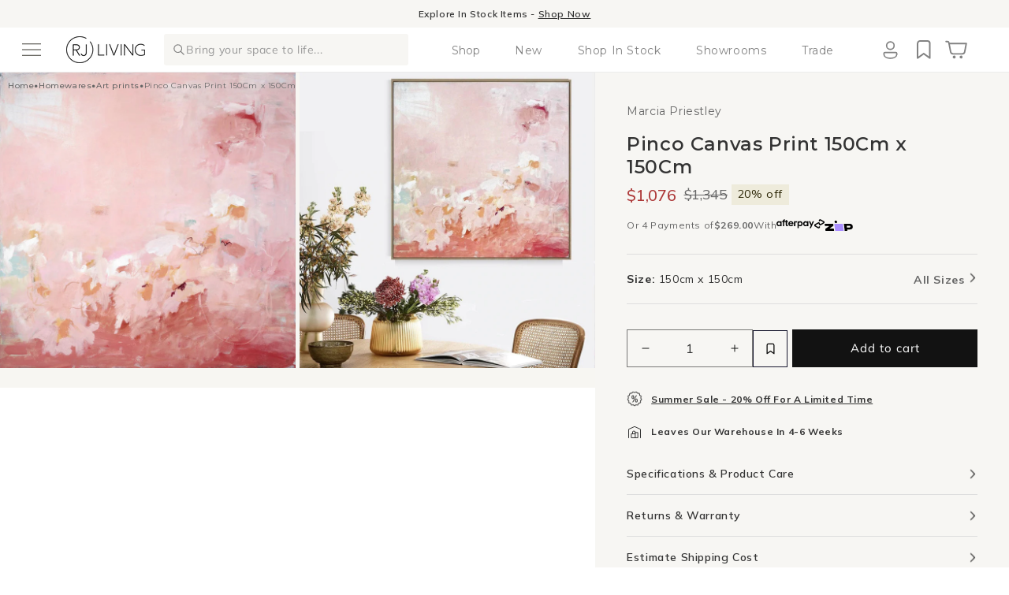

--- FILE ---
content_type: text/html; charset=utf-8
request_url: https://www.rjliving.com.au/products/pinco-canvas-print-150cm-x-150cm
body_size: 98202
content:
<!doctype html>
<html class="no-js" lang="en">
  <head>
    <meta name="viewport" content="width=device-width,initial-scale=1,maximum-scale=1"><script>
      (function(d){d.className=d.className.replace('no-js','js')})(document.documentElement);
    </script>
    <link
      rel="stylesheet"
      href="https://cdn.jsdelivr.net/npm/swiper@11/swiper-bundle.min.css"
    >
    
    <script defer src="https://cdn.jsdelivr.net/npm/swiper@11/swiper-bundle.min.js"></script>
    <style>
      @import url('https://fonts.googleapis.com/css2?family=Montserrat:ital,wght@0,100..900;1,100..900&family=Mulish:ital,wght@0,200..1000;1,200..1000&display=swap');
    </style><meta charset="utf-8">
    <meta http-equiv="X-UA-Compatible" content="IE=edge">
    <meta name="theme-color" content=""><link rel="icon" type="image/png" href="//www.rjliving.com.au/cdn/shop/files/RJLiving_Favicon_1.png?crop=center&height=32&v=1753227717&width=32"><link rel="preconnect" href="https://fonts.shopifycdn.com" crossorigin>



  
    <title>Buy Pinco Canvas Print 150Cm x 150Cm by Marcia Priestley online - RJ Living</title>
  
    
      <meta name="description" content="Pinco Canvas Print 150Cm X 150Cm online at RJ Living. Enjoy fast Australia wide shipping with 7 day money back guarantee. Buy now, pay later with ZipPay or Afterpay!">
    


<meta property="og:site_name" content="RJ Living">
<meta property="og:url" content="https://www.rjliving.com.au/products/pinco-canvas-print-150cm-x-150cm">

<meta property="og:title" content="Buy Pinco Canvas Print 150Cm x 150Cm by Marcia Priestley online - RJ Living">

<meta property="og:type" content="product">
<meta property="og:description" content="Pinco Canvas Print 150Cm X 150Cm online at RJ Living. Enjoy fast Australia wide shipping with 7 day money back guarantee. Buy now, pay later with ZipPay or Afterpay!">

<meta property="og:locale" content="en_AU">
<meta property="og:country-name" content="Australia"><meta property="og:image" content="http://www.rjliving.com.au/cdn/shop/products/MP-PINCO_0f72f776-adc6-4634-9100-e8c2405f0c36.jpg?v=1736834876">
  <meta property="og:image:secure_url" content="https://www.rjliving.com.au/cdn/shop/products/MP-PINCO_0f72f776-adc6-4634-9100-e8c2405f0c36.jpg?v=1736834876">
  <meta property="og:image:width" content="1200">
  <meta property="og:image:height" content="1200"><meta property="og:price:amount" content="1,076.00">
  <meta property="og:price:currency" content="AUD"><meta name="twitter:card" content="summary_large_image">
<meta name="twitter:title" content="Buy Pinco Canvas Print 150Cm x 150Cm by Marcia Priestley online - RJ Living">
<meta name="twitter:description" content="Pinco Canvas Print 150Cm X 150Cm online at RJ Living. Enjoy fast Australia wide shipping with 7 day money back guarantee. Buy now, pay later with ZipPay or Afterpay!">

    <script>
    (function(g,e,o,t,a,r,ge,tl,y){
    t=g.getElementsByTagName(o)[0];y=g.createElement(e);y.async=true;
    y.src='https://g9904216750.co/gb?id=-MSPz8lchp_Hol1zzmc3&refurl='+g.referrer+'&winurl='+encodeURIComponent(window.location);
    t.parentNode.insertBefore(y,t);
    })(document,'script','head');
</script>


    <script src="//www.rjliving.com.au/cdn/shop/t/623/assets/constants.js?v=132983761750457495441741306691" defer="defer"></script>
    <script src="//www.rjliving.com.au/cdn/shop/t/623/assets/pubsub.js?v=25310214064522200911741306691" defer="defer"></script>
    <script src="//www.rjliving.com.au/cdn/shop/t/623/assets/global.js?v=7354662725690503591757918748" defer="defer"></script>
    <script src="//www.rjliving.com.au/cdn/shop/t/623/assets/details-disclosure.js?v=13653116266235556501741306693" defer="defer"></script>
    <script src="//www.rjliving.com.au/cdn/shop/t/623/assets/details-modal.js?v=25581673532751508451741306691" defer="defer"></script>
    <script src="//www.rjliving.com.au/cdn/shop/t/623/assets/search-form.js?v=133129549252120666541741306691" defer="defer"></script>
    

<script>
    // requestIdleCallback shim https://gist.github.com/paullewis/55efe5d6f05434a96c36
    window.requestIdleCallback=window.requestIdleCallback||function(e){return setTimeout(function(){var n=Date.now();e({didTimeout:!1,timeRemaining:function(){return Math.max(0,50-(Date.now()-n))}})},1)},window.cancelIdleCallback=window.cancelIdleCallback||function(e){clearTimeout(e)};
  </script><link rel="preload" as="font" href="//www.rjliving.com.au/cdn/fonts/muli/muli_n4.e949947cfff05efcc994b2e2db40359a04fa9a92.woff2" type="font/woff2" crossorigin><link rel="preload" as="font" href="//www.rjliving.com.au/cdn/fonts/muli/muli_n4.e949947cfff05efcc994b2e2db40359a04fa9a92.woff2" type="font/woff2" crossorigin>
    
    
    
    
    
    
      

<script type="text/javascript" data-delayed-urls>
  (function () {
    var urlsToPreload = ["https:\/\/beacon.riskified.com\/?shop=rj-living-au.myshopify.com","https:\/\/services.nofraud.com\/js\/device.js?shop=rj-living-au.myshopify.com","https:\/\/cdn.shopify.com\/s\/files\/1\/0613\/0506\/1561\/t\/623\/assets\/instant-pixel-site_2f674cd8cf854a20857c00fa4b195489.js?v=1769209253\u0026shop=rj-living-au.myshopify.com"];
    var head = document.getElementsByTagName('head')[0];
    
    if (!head) {
      head = document.querySelector('head');
    }

    for (var i = 0; i < urlsToPreload.length; i++) {
      var url = urlsToPreload[i];
      if (!url) { continue; }
      var link = document.createElement('link');
      link.rel = "preload";
      link.as = "script";
      link.href = url;
      if (head) {
        head.appendChild(link);
      }
    }

    function loadDelayedUrls() {
      setTimeout(function () {
        window.requestIdleCallback(function () {
          var urlsToDelay = [];
          for (var j = 0; j < urlsToDelay.length; j++) {
            var url = urlsToDelay[j];
            if (!url) { continue; }
            var s = document.createElement('script');
            s.type = 'text/javascript';
            s.async = true;
            s.defer = true;
            s.src = url;
            if (head) {
              head.appendChild(s);
            }
          }
        })
      }, 6000)
    }

    document.addEventListener("DOMContentLoaded", loadDelayedUrls);
  })()
</script><script>window.performance && window.performance.mark && window.performance.mark('shopify.content_for_header.start');</script><meta name="facebook-domain-verification" content="1iccg0a2ymu65ze1cgyylxv0na09wu">
<meta id="shopify-digital-wallet" name="shopify-digital-wallet" content="/61305061561/digital_wallets/dialog">
<meta name="shopify-checkout-api-token" content="c3640d9b094a6f8191d4414e493c92fd">
<meta id="in-context-paypal-metadata" data-shop-id="61305061561" data-venmo-supported="false" data-environment="production" data-locale="en_US" data-paypal-v4="true" data-currency="AUD">
<link rel="alternate" type="application/json+oembed" href="https://www.rjliving.com.au/products/pinco-canvas-print-150cm-x-150cm.oembed">
<script async="async" src="/checkouts/internal/preloads.js?locale=en-AU"></script>
<link rel="preconnect" href="https://shop.app" crossorigin="anonymous">
<script async="async" src="https://shop.app/checkouts/internal/preloads.js?locale=en-AU&shop_id=61305061561" crossorigin="anonymous"></script>
<script id="apple-pay-shop-capabilities" type="application/json">{"shopId":61305061561,"countryCode":"AU","currencyCode":"AUD","merchantCapabilities":["supports3DS"],"merchantId":"gid:\/\/shopify\/Shop\/61305061561","merchantName":"RJ Living","requiredBillingContactFields":["postalAddress","email","phone"],"requiredShippingContactFields":["postalAddress","email","phone"],"shippingType":"shipping","supportedNetworks":["visa","masterCard","amex","jcb"],"total":{"type":"pending","label":"RJ Living","amount":"1.00"},"shopifyPaymentsEnabled":true,"supportsSubscriptions":true}</script>
<script id="shopify-features" type="application/json">{"accessToken":"c3640d9b094a6f8191d4414e493c92fd","betas":["rich-media-storefront-analytics"],"domain":"www.rjliving.com.au","predictiveSearch":true,"shopId":61305061561,"locale":"en"}</script>
<script>var Shopify = Shopify || {};
Shopify.shop = "rj-living-au.myshopify.com";
Shopify.locale = "en";
Shopify.currency = {"active":"AUD","rate":"1.0"};
Shopify.country = "AU";
Shopify.theme = {"name":"rj-living-theme\/master","id":141993181369,"schema_name":"Dawn","schema_version":"15.3.0","theme_store_id":null,"role":"main"};
Shopify.theme.handle = "null";
Shopify.theme.style = {"id":null,"handle":null};
Shopify.cdnHost = "www.rjliving.com.au/cdn";
Shopify.routes = Shopify.routes || {};
Shopify.routes.root = "/";</script>
<script type="module">!function(o){(o.Shopify=o.Shopify||{}).modules=!0}(window);</script>
<script>!function(o){function n(){var o=[];function n(){o.push(Array.prototype.slice.apply(arguments))}return n.q=o,n}var t=o.Shopify=o.Shopify||{};t.loadFeatures=n(),t.autoloadFeatures=n()}(window);</script>
<script>
  window.ShopifyPay = window.ShopifyPay || {};
  window.ShopifyPay.apiHost = "shop.app\/pay";
  window.ShopifyPay.redirectState = null;
</script>
<script id="shop-js-analytics" type="application/json">{"pageType":"product"}</script>
<script defer="defer" async type="module" src="//www.rjliving.com.au/cdn/shopifycloud/shop-js/modules/v2/client.init-shop-cart-sync_WVOgQShq.en.esm.js"></script>
<script defer="defer" async type="module" src="//www.rjliving.com.au/cdn/shopifycloud/shop-js/modules/v2/chunk.common_C_13GLB1.esm.js"></script>
<script defer="defer" async type="module" src="//www.rjliving.com.au/cdn/shopifycloud/shop-js/modules/v2/chunk.modal_CLfMGd0m.esm.js"></script>
<script type="module">
  await import("//www.rjliving.com.au/cdn/shopifycloud/shop-js/modules/v2/client.init-shop-cart-sync_WVOgQShq.en.esm.js");
await import("//www.rjliving.com.au/cdn/shopifycloud/shop-js/modules/v2/chunk.common_C_13GLB1.esm.js");
await import("//www.rjliving.com.au/cdn/shopifycloud/shop-js/modules/v2/chunk.modal_CLfMGd0m.esm.js");

  window.Shopify.SignInWithShop?.initShopCartSync?.({"fedCMEnabled":true,"windoidEnabled":true});

</script>
<script>
  window.Shopify = window.Shopify || {};
  if (!window.Shopify.featureAssets) window.Shopify.featureAssets = {};
  window.Shopify.featureAssets['shop-js'] = {"shop-cart-sync":["modules/v2/client.shop-cart-sync_DuR37GeY.en.esm.js","modules/v2/chunk.common_C_13GLB1.esm.js","modules/v2/chunk.modal_CLfMGd0m.esm.js"],"init-fed-cm":["modules/v2/client.init-fed-cm_BucUoe6W.en.esm.js","modules/v2/chunk.common_C_13GLB1.esm.js","modules/v2/chunk.modal_CLfMGd0m.esm.js"],"shop-toast-manager":["modules/v2/client.shop-toast-manager_B0JfrpKj.en.esm.js","modules/v2/chunk.common_C_13GLB1.esm.js","modules/v2/chunk.modal_CLfMGd0m.esm.js"],"init-shop-cart-sync":["modules/v2/client.init-shop-cart-sync_WVOgQShq.en.esm.js","modules/v2/chunk.common_C_13GLB1.esm.js","modules/v2/chunk.modal_CLfMGd0m.esm.js"],"shop-button":["modules/v2/client.shop-button_B_U3bv27.en.esm.js","modules/v2/chunk.common_C_13GLB1.esm.js","modules/v2/chunk.modal_CLfMGd0m.esm.js"],"init-windoid":["modules/v2/client.init-windoid_DuP9q_di.en.esm.js","modules/v2/chunk.common_C_13GLB1.esm.js","modules/v2/chunk.modal_CLfMGd0m.esm.js"],"shop-cash-offers":["modules/v2/client.shop-cash-offers_BmULhtno.en.esm.js","modules/v2/chunk.common_C_13GLB1.esm.js","modules/v2/chunk.modal_CLfMGd0m.esm.js"],"pay-button":["modules/v2/client.pay-button_CrPSEbOK.en.esm.js","modules/v2/chunk.common_C_13GLB1.esm.js","modules/v2/chunk.modal_CLfMGd0m.esm.js"],"init-customer-accounts":["modules/v2/client.init-customer-accounts_jNk9cPYQ.en.esm.js","modules/v2/client.shop-login-button_DJ5ldayH.en.esm.js","modules/v2/chunk.common_C_13GLB1.esm.js","modules/v2/chunk.modal_CLfMGd0m.esm.js"],"avatar":["modules/v2/client.avatar_BTnouDA3.en.esm.js"],"checkout-modal":["modules/v2/client.checkout-modal_pBPyh9w8.en.esm.js","modules/v2/chunk.common_C_13GLB1.esm.js","modules/v2/chunk.modal_CLfMGd0m.esm.js"],"init-shop-for-new-customer-accounts":["modules/v2/client.init-shop-for-new-customer-accounts_BUoCy7a5.en.esm.js","modules/v2/client.shop-login-button_DJ5ldayH.en.esm.js","modules/v2/chunk.common_C_13GLB1.esm.js","modules/v2/chunk.modal_CLfMGd0m.esm.js"],"init-customer-accounts-sign-up":["modules/v2/client.init-customer-accounts-sign-up_CnczCz9H.en.esm.js","modules/v2/client.shop-login-button_DJ5ldayH.en.esm.js","modules/v2/chunk.common_C_13GLB1.esm.js","modules/v2/chunk.modal_CLfMGd0m.esm.js"],"init-shop-email-lookup-coordinator":["modules/v2/client.init-shop-email-lookup-coordinator_CzjY5t9o.en.esm.js","modules/v2/chunk.common_C_13GLB1.esm.js","modules/v2/chunk.modal_CLfMGd0m.esm.js"],"shop-follow-button":["modules/v2/client.shop-follow-button_CsYC63q7.en.esm.js","modules/v2/chunk.common_C_13GLB1.esm.js","modules/v2/chunk.modal_CLfMGd0m.esm.js"],"shop-login-button":["modules/v2/client.shop-login-button_DJ5ldayH.en.esm.js","modules/v2/chunk.common_C_13GLB1.esm.js","modules/v2/chunk.modal_CLfMGd0m.esm.js"],"shop-login":["modules/v2/client.shop-login_B9ccPdmx.en.esm.js","modules/v2/chunk.common_C_13GLB1.esm.js","modules/v2/chunk.modal_CLfMGd0m.esm.js"],"lead-capture":["modules/v2/client.lead-capture_D0K_KgYb.en.esm.js","modules/v2/chunk.common_C_13GLB1.esm.js","modules/v2/chunk.modal_CLfMGd0m.esm.js"],"payment-terms":["modules/v2/client.payment-terms_BWmiNN46.en.esm.js","modules/v2/chunk.common_C_13GLB1.esm.js","modules/v2/chunk.modal_CLfMGd0m.esm.js"]};
</script>
<script>(function() {
  var isLoaded = false;
  function asyncLoad() {
    if (isLoaded) return;
    isLoaded = true;
    var urls = ["https:\/\/beacon.riskified.com\/?shop=rj-living-au.myshopify.com","https:\/\/services.nofraud.com\/js\/device.js?shop=rj-living-au.myshopify.com","https:\/\/cdn.shopify.com\/s\/files\/1\/0613\/0506\/1561\/t\/623\/assets\/instant-pixel-site_2f674cd8cf854a20857c00fa4b195489.js?v=1769209253\u0026shop=rj-living-au.myshopify.com"];
    for (var i = 0; i < urls.length; i++) {
      var s = document.createElement('script');
      s.type = 'text/javascript';
      s.async = true;
      s.src = urls[i];
      var x = document.getElementsByTagName('script')[0];
      x.parentNode.insertBefore(s, x);
    }
  };
  if(window.attachEvent) {
    window.attachEvent('onload', asyncLoad);
  } else {
    window.addEventListener('load', asyncLoad, false);
  }
})();</script>
<script id="__st">var __st={"a":61305061561,"offset":39600,"reqid":"c46f798e-3f60-4935-9574-d516ce3ecf5c-1769537978","pageurl":"www.rjliving.com.au\/products\/pinco-canvas-print-150cm-x-150cm","u":"7018a0924f21","p":"product","rtyp":"product","rid":7385277825209};</script>
<script>window.ShopifyPaypalV4VisibilityTracking = true;</script>
<script id="captcha-bootstrap">!function(){'use strict';const t='contact',e='account',n='new_comment',o=[[t,t],['blogs',n],['comments',n],[t,'customer']],c=[[e,'customer_login'],[e,'guest_login'],[e,'recover_customer_password'],[e,'create_customer']],r=t=>t.map((([t,e])=>`form[action*='/${t}']:not([data-nocaptcha='true']) input[name='form_type'][value='${e}']`)).join(','),a=t=>()=>t?[...document.querySelectorAll(t)].map((t=>t.form)):[];function s(){const t=[...o],e=r(t);return a(e)}const i='password',u='form_key',d=['recaptcha-v3-token','g-recaptcha-response','h-captcha-response',i],f=()=>{try{return window.sessionStorage}catch{return}},m='__shopify_v',_=t=>t.elements[u];function p(t,e,n=!1){try{const o=window.sessionStorage,c=JSON.parse(o.getItem(e)),{data:r}=function(t){const{data:e,action:n}=t;return t[m]||n?{data:e,action:n}:{data:t,action:n}}(c);for(const[e,n]of Object.entries(r))t.elements[e]&&(t.elements[e].value=n);n&&o.removeItem(e)}catch(o){console.error('form repopulation failed',{error:o})}}const l='form_type',E='cptcha';function T(t){t.dataset[E]=!0}const w=window,h=w.document,L='Shopify',v='ce_forms',y='captcha';let A=!1;((t,e)=>{const n=(g='f06e6c50-85a8-45c8-87d0-21a2b65856fe',I='https://cdn.shopify.com/shopifycloud/storefront-forms-hcaptcha/ce_storefront_forms_captcha_hcaptcha.v1.5.2.iife.js',D={infoText:'Protected by hCaptcha',privacyText:'Privacy',termsText:'Terms'},(t,e,n)=>{const o=w[L][v],c=o.bindForm;if(c)return c(t,g,e,D).then(n);var r;o.q.push([[t,g,e,D],n]),r=I,A||(h.body.append(Object.assign(h.createElement('script'),{id:'captcha-provider',async:!0,src:r})),A=!0)});var g,I,D;w[L]=w[L]||{},w[L][v]=w[L][v]||{},w[L][v].q=[],w[L][y]=w[L][y]||{},w[L][y].protect=function(t,e){n(t,void 0,e),T(t)},Object.freeze(w[L][y]),function(t,e,n,w,h,L){const[v,y,A,g]=function(t,e,n){const i=e?o:[],u=t?c:[],d=[...i,...u],f=r(d),m=r(i),_=r(d.filter((([t,e])=>n.includes(e))));return[a(f),a(m),a(_),s()]}(w,h,L),I=t=>{const e=t.target;return e instanceof HTMLFormElement?e:e&&e.form},D=t=>v().includes(t);t.addEventListener('submit',(t=>{const e=I(t);if(!e)return;const n=D(e)&&!e.dataset.hcaptchaBound&&!e.dataset.recaptchaBound,o=_(e),c=g().includes(e)&&(!o||!o.value);(n||c)&&t.preventDefault(),c&&!n&&(function(t){try{if(!f())return;!function(t){const e=f();if(!e)return;const n=_(t);if(!n)return;const o=n.value;o&&e.removeItem(o)}(t);const e=Array.from(Array(32),(()=>Math.random().toString(36)[2])).join('');!function(t,e){_(t)||t.append(Object.assign(document.createElement('input'),{type:'hidden',name:u})),t.elements[u].value=e}(t,e),function(t,e){const n=f();if(!n)return;const o=[...t.querySelectorAll(`input[type='${i}']`)].map((({name:t})=>t)),c=[...d,...o],r={};for(const[a,s]of new FormData(t).entries())c.includes(a)||(r[a]=s);n.setItem(e,JSON.stringify({[m]:1,action:t.action,data:r}))}(t,e)}catch(e){console.error('failed to persist form',e)}}(e),e.submit())}));const S=(t,e)=>{t&&!t.dataset[E]&&(n(t,e.some((e=>e===t))),T(t))};for(const o of['focusin','change'])t.addEventListener(o,(t=>{const e=I(t);D(e)&&S(e,y())}));const B=e.get('form_key'),M=e.get(l),P=B&&M;t.addEventListener('DOMContentLoaded',(()=>{const t=y();if(P)for(const e of t)e.elements[l].value===M&&p(e,B);[...new Set([...A(),...v().filter((t=>'true'===t.dataset.shopifyCaptcha))])].forEach((e=>S(e,t)))}))}(h,new URLSearchParams(w.location.search),n,t,e,['guest_login'])})(!0,!0)}();</script>
<script integrity="sha256-4kQ18oKyAcykRKYeNunJcIwy7WH5gtpwJnB7kiuLZ1E=" data-source-attribution="shopify.loadfeatures" defer="defer" src="//www.rjliving.com.au/cdn/shopifycloud/storefront/assets/storefront/load_feature-a0a9edcb.js" crossorigin="anonymous"></script>
<script crossorigin="anonymous" defer="defer" src="//www.rjliving.com.au/cdn/shopifycloud/storefront/assets/shopify_pay/storefront-65b4c6d7.js?v=20250812"></script>
<script data-source-attribution="shopify.dynamic_checkout.dynamic.init">var Shopify=Shopify||{};Shopify.PaymentButton=Shopify.PaymentButton||{isStorefrontPortableWallets:!0,init:function(){window.Shopify.PaymentButton.init=function(){};var t=document.createElement("script");t.src="https://www.rjliving.com.au/cdn/shopifycloud/portable-wallets/latest/portable-wallets.en.js",t.type="module",document.head.appendChild(t)}};
</script>
<script data-source-attribution="shopify.dynamic_checkout.buyer_consent">
  function portableWalletsHideBuyerConsent(e){var t=document.getElementById("shopify-buyer-consent"),n=document.getElementById("shopify-subscription-policy-button");t&&n&&(t.classList.add("hidden"),t.setAttribute("aria-hidden","true"),n.removeEventListener("click",e))}function portableWalletsShowBuyerConsent(e){var t=document.getElementById("shopify-buyer-consent"),n=document.getElementById("shopify-subscription-policy-button");t&&n&&(t.classList.remove("hidden"),t.removeAttribute("aria-hidden"),n.addEventListener("click",e))}window.Shopify?.PaymentButton&&(window.Shopify.PaymentButton.hideBuyerConsent=portableWalletsHideBuyerConsent,window.Shopify.PaymentButton.showBuyerConsent=portableWalletsShowBuyerConsent);
</script>
<script data-source-attribution="shopify.dynamic_checkout.cart.bootstrap">document.addEventListener("DOMContentLoaded",(function(){function t(){return document.querySelector("shopify-accelerated-checkout-cart, shopify-accelerated-checkout")}if(t())Shopify.PaymentButton.init();else{new MutationObserver((function(e,n){t()&&(Shopify.PaymentButton.init(),n.disconnect())})).observe(document.body,{childList:!0,subtree:!0})}}));
</script>
<link id="shopify-accelerated-checkout-styles" rel="stylesheet" media="screen" href="https://www.rjliving.com.au/cdn/shopifycloud/portable-wallets/latest/accelerated-checkout-backwards-compat.css" crossorigin="anonymous">
<style id="shopify-accelerated-checkout-cart">
        #shopify-buyer-consent {
  margin-top: 1em;
  display: inline-block;
  width: 100%;
}

#shopify-buyer-consent.hidden {
  display: none;
}

#shopify-subscription-policy-button {
  background: none;
  border: none;
  padding: 0;
  text-decoration: underline;
  font-size: inherit;
  cursor: pointer;
}

#shopify-subscription-policy-button::before {
  box-shadow: none;
}

      </style>
<script id="sections-script" data-sections="header" defer="defer" src="//www.rjliving.com.au/cdn/shop/t/623/compiled_assets/scripts.js?v=244529"></script>
<script>window.performance && window.performance.mark && window.performance.mark('shopify.content_for_header.end');</script>


<link rel="canonical" href="https://www.rjliving.com.au/products/pinco-canvas-print-150cm-x-150cm">


    <style data-shopify>
            @font-face {
  font-family: Muli;
  font-weight: 400;
  font-style: normal;
  font-display: swap;
  src: url("//www.rjliving.com.au/cdn/fonts/muli/muli_n4.e949947cfff05efcc994b2e2db40359a04fa9a92.woff2") format("woff2"),
       url("//www.rjliving.com.au/cdn/fonts/muli/muli_n4.35355e4a0c27c9bc94d9af3f9bcb586d8229277a.woff") format("woff");
}

            @font-face {
  font-family: Muli;
  font-weight: 700;
  font-style: normal;
  font-display: swap;
  src: url("//www.rjliving.com.au/cdn/fonts/muli/muli_n7.c8c44d0404947d89610714223e630c4cbe005587.woff2") format("woff2"),
       url("//www.rjliving.com.au/cdn/fonts/muli/muli_n7.4cbcffea6175d46b4d67e9408244a5b38c2ac568.woff") format("woff");
}

            @font-face {
  font-family: Muli;
  font-weight: 400;
  font-style: italic;
  font-display: swap;
  src: url("//www.rjliving.com.au/cdn/fonts/muli/muli_i4.c0a1ea800bab5884ab82e4eb25a6bd25121bd08c.woff2") format("woff2"),
       url("//www.rjliving.com.au/cdn/fonts/muli/muli_i4.a6c39b1b31d876de7f99b3646461aa87120de6ed.woff") format("woff");
}

            @font-face {
  font-family: Muli;
  font-weight: 700;
  font-style: italic;
  font-display: swap;
  src: url("//www.rjliving.com.au/cdn/fonts/muli/muli_i7.34eedbf231efa20bd065d55f6f71485730632c7b.woff2") format("woff2"),
       url("//www.rjliving.com.au/cdn/fonts/muli/muli_i7.2b4df846821493e68344d0b0212997d071bf38b7.woff") format("woff");
}

            @font-face {
  font-family: Muli;
  font-weight: 400;
  font-style: normal;
  font-display: swap;
  src: url("//www.rjliving.com.au/cdn/fonts/muli/muli_n4.e949947cfff05efcc994b2e2db40359a04fa9a92.woff2") format("woff2"),
       url("//www.rjliving.com.au/cdn/fonts/muli/muli_n4.35355e4a0c27c9bc94d9af3f9bcb586d8229277a.woff") format("woff");
}


            
              :root,
              .color-scheme-1 {
                --color-background: 255,255,255;
              
                --gradient-background: #ffffff;
              

              

              --color-foreground: 18,18,18;
              --color-background-contrast: 191,191,191;
              --color-shadow: 18,18,18;
              --color-button: 18,18,18;
              --color-button-text: 255,255,255;
              --color-secondary-button: 255,255,255;
              --color-secondary-button-text: 18,18,18;
              --color-link: 18,18,18;
              --color-badge-foreground: 18,18,18;
              --color-badge-background: 255,255,255;
              --color-badge-border: 18,18,18;
              --payment-terms-background-color: rgb(255 255 255);
            }
            
              
              .color-scheme-2 {
                --color-background: 247,246,243;
              
                --gradient-background: #f7f6f3;
              

              

              --color-foreground: 18,18,18;
              --color-background-contrast: 196,189,166;
              --color-shadow: 18,18,18;
              --color-button: 18,18,18;
              --color-button-text: 243,243,243;
              --color-secondary-button: 247,246,243;
              --color-secondary-button-text: 18,18,18;
              --color-link: 18,18,18;
              --color-badge-foreground: 18,18,18;
              --color-badge-background: 247,246,243;
              --color-badge-border: 18,18,18;
              --payment-terms-background-color: rgb(247 246 243);
            }
            
              
              .color-scheme-3 {
                --color-background: 36,40,51;
              
                --gradient-background: #242833;
              

              

              --color-foreground: 255,255,255;
              --color-background-contrast: 47,52,66;
              --color-shadow: 18,18,18;
              --color-button: 255,255,255;
              --color-button-text: 0,0,0;
              --color-secondary-button: 36,40,51;
              --color-secondary-button-text: 255,255,255;
              --color-link: 255,255,255;
              --color-badge-foreground: 255,255,255;
              --color-badge-background: 36,40,51;
              --color-badge-border: 255,255,255;
              --payment-terms-background-color: rgb(36 40 51);
            }
            
              
              .color-scheme-4 {
                --color-background: 18,18,18;
              
                --gradient-background: #121212;
              

              

              --color-foreground: 255,255,255;
              --color-background-contrast: 146,146,146;
              --color-shadow: 18,18,18;
              --color-button: 255,255,255;
              --color-button-text: 18,18,18;
              --color-secondary-button: 18,18,18;
              --color-secondary-button-text: 255,255,255;
              --color-link: 255,255,255;
              --color-badge-foreground: 255,255,255;
              --color-badge-background: 18,18,18;
              --color-badge-border: 255,255,255;
              --payment-terms-background-color: rgb(18 18 18);
            }
            
              
              .color-scheme-5 {
                --color-background: 212,193,155;
              
                --gradient-background: #d4c19b;
              

              

              --color-foreground: 255,255,255;
              --color-background-contrast: 167,136,72;
              --color-shadow: 18,18,18;
              --color-button: 255,255,255;
              --color-button-text: 255,255,255;
              --color-secondary-button: 212,193,155;
              --color-secondary-button-text: 255,255,255;
              --color-link: 255,255,255;
              --color-badge-foreground: 255,255,255;
              --color-badge-background: 212,193,155;
              --color-badge-border: 255,255,255;
              --payment-terms-background-color: rgb(212 193 155);
            }
            
              
              .color-scheme-ecdd9337-600c-49a5-9fa4-c8177d8f730f {
                --color-background: 190,187,139;
              
                --gradient-background: #bebb8b;
              

              

              --color-foreground: 255,255,255;
              --color-background-contrast: 129,126,72;
              --color-shadow: 18,18,18;
              --color-button: 255,255,255;
              --color-button-text: 255,255,255;
              --color-secondary-button: 190,187,139;
              --color-secondary-button-text: 255,255,255;
              --color-link: 255,255,255;
              --color-badge-foreground: 255,255,255;
              --color-badge-background: 190,187,139;
              --color-badge-border: 255,255,255;
              --payment-terms-background-color: rgb(190 187 139);
            }
            

            body, .color-scheme-1, .color-scheme-2, .color-scheme-3, .color-scheme-4, .color-scheme-5, .color-scheme-ecdd9337-600c-49a5-9fa4-c8177d8f730f {
              color: rgba(var(--color-foreground), 0.75);
              background-color: rgb(var(--color-background));
            }

            :root {
              --font-body-family: Muli, sans-serif;
              --font-body-style: normal;
              --font-body-weight: 400;
              --font-body-weight-bold: 700;

              --font-heading-family: Muli, sans-serif;
              --font-heading-style: normal;
              --font-heading-weight: 400;

              --font-body-scale: 1.0;
              --font-heading-scale: 1.0;

              --media-padding: px;
              --media-border-opacity: 0.05;
              --media-border-width: 1px;
              --media-radius: 0px;
              --media-shadow-opacity: 0.0;
              --media-shadow-horizontal-offset: 0px;
              --media-shadow-vertical-offset: 4px;
              --media-shadow-blur-radius: 5px;
              --media-shadow-visible: 0;

              --page-width: 120rem;
              --page-width-margin: 0rem;

              --product-card-image-padding: 0.0rem;
              --product-card-corner-radius: 0.0rem;
              --product-card-text-alignment: left;
              --product-card-border-width: 0.0rem;
              --product-card-border-opacity: 0.1;
              --product-card-shadow-opacity: 0.0;
              --product-card-shadow-visible: 0;
              --product-card-shadow-horizontal-offset: 0.0rem;
              --product-card-shadow-vertical-offset: 0.4rem;
              --product-card-shadow-blur-radius: 0.5rem;

              --collection-card-image-padding: 0.0rem;
              --collection-card-corner-radius: 0.0rem;
              --collection-card-text-alignment: left;
              --collection-card-border-width: 0.0rem;
              --collection-card-border-opacity: 0.1;
              --collection-card-shadow-opacity: 0.0;
              --collection-card-shadow-visible: 0;
              --collection-card-shadow-horizontal-offset: 0.0rem;
              --collection-card-shadow-vertical-offset: 0.4rem;
              --collection-card-shadow-blur-radius: 0.5rem;

              --blog-card-image-padding: 0.0rem;
              --blog-card-corner-radius: 0.0rem;
              --blog-card-text-alignment: left;
              --blog-card-border-width: 0.0rem;
              --blog-card-border-opacity: 0.1;
              --blog-card-shadow-opacity: 0.0;
              --blog-card-shadow-visible: 0;
              --blog-card-shadow-horizontal-offset: 0.0rem;
              --blog-card-shadow-vertical-offset: 0.4rem;
              --blog-card-shadow-blur-radius: 0.5rem;

              --badge-corner-radius: 0.0rem;

              --popup-border-width: 1px;
              --popup-border-opacity: 0.1;
              --popup-corner-radius: 0px;
              --popup-shadow-opacity: 0.05;
              --popup-shadow-horizontal-offset: 0px;
              --popup-shadow-vertical-offset: 4px;
              --popup-shadow-blur-radius: 5px;

              --drawer-border-width: 1px;
              --drawer-border-opacity: 0.1;
              --drawer-shadow-opacity: 0.0;
              --drawer-shadow-horizontal-offset: 0px;
              --drawer-shadow-vertical-offset: 4px;
              --drawer-shadow-blur-radius: 5px;

              --spacing-sections-desktop: 0px;
              --spacing-sections-mobile: 0px;

              --grid-desktop-vertical-spacing: 8px;
              --grid-desktop-horizontal-spacing: 8px;
              --grid-mobile-vertical-spacing: 4px;
              --grid-mobile-horizontal-spacing: 4px;

              --text-boxes-border-opacity: 0.1;
              --text-boxes-border-width: 0px;
              --text-boxes-radius: 0px;
              --text-boxes-shadow-opacity: 0.0;
              --text-boxes-shadow-visible: 0;
              --text-boxes-shadow-horizontal-offset: 0px;
              --text-boxes-shadow-vertical-offset: 4px;
              --text-boxes-shadow-blur-radius: 5px;

              --buttons-radius: 0px;
              --buttons-radius-outset: 0px;
              --buttons-border-width: 1px;
              --buttons-border-opacity: 1.0;
              --buttons-shadow-opacity: 0.0;
              --buttons-shadow-visible: 0;
              --buttons-shadow-horizontal-offset: 0px;
              --buttons-shadow-vertical-offset: 4px;
              --buttons-shadow-blur-radius: 5px;
              --buttons-border-offset: 0px;

              --inputs-radius: 0px;
              --inputs-border-width: 1px;
              --inputs-border-opacity: 0.55;
              --inputs-shadow-opacity: 0.0;
              --inputs-shadow-horizontal-offset: 0px;
              --inputs-margin-offset: 0px;
              --inputs-shadow-vertical-offset: 4px;
              --inputs-shadow-blur-radius: 5px;
              --inputs-radius-outset: 0px;

              --variant-pills-radius: 40px;
              --variant-pills-border-width: 1px;
              --variant-pills-border-opacity: 0.55;
              --variant-pills-shadow-opacity: 0.0;
              --variant-pills-shadow-horizontal-offset: 0px;
              --variant-pills-shadow-vertical-offset: 4px;
              --variant-pills-shadow-blur-radius: 5px;
            }

            *,
            *::before,
            *::after {
              box-sizing: inherit;
            }

            html {
              box-sizing: border-box;
              font-size: calc(var(--font-body-scale) * 62.5%);
              height: 100%;
            }

            body {
              display: grid;
              grid-template-rows: auto auto 1fr auto;
              grid-template-columns: 100%;
              min-height: 100%;
              margin: 0;
              font-size: 1.5rem;
              letter-spacing: 0.06rem;
              line-height: calc(1 + 0.8 / var(--font-body-scale));
              font-family: var(--font-body-family);
              font-style: var(--font-body-style);
              font-weight: var(--font-body-weight);
            }

            @media screen and (min-width: 750px) {
              body {
                font-size: 1.6rem;
              }
            }

            
    </style>

    <link href="//www.rjliving.com.au/cdn/shop/t/623/assets/base-rj.css?v=184368428812558921411767935962" rel="stylesheet" type="text/css" media="all" />
    <link rel="stylesheet" href="//www.rjliving.com.au/cdn/shop/t/623/assets/component-cart-items.css?v=59494840235100337431748950768" media="print" onload="this.media='all'"><link href="//www.rjliving.com.au/cdn/shop/t/623/assets/component-cart-drawer-rj.css?v=97532017515072138351757659518" rel="stylesheet" type="text/css" media="all" />
      <link href="//www.rjliving.com.au/cdn/shop/t/623/assets/component-cart.css?v=32717308208183263041750057177" rel="stylesheet" type="text/css" media="all" />
      <link href="//www.rjliving.com.au/cdn/shop/t/623/assets/component-totals.css?v=69490616604401168621748950770" rel="stylesheet" type="text/css" media="all" />
      <link href="//www.rjliving.com.au/cdn/shop/t/623/assets/component-price.css?v=70172745017360139101741306691" rel="stylesheet" type="text/css" media="all" />
      <link href="//www.rjliving.com.au/cdn/shop/t/623/assets/component-discounts.css?v=152760482443307489271741306691" rel="stylesheet" type="text/css" media="all" />

      <link rel="preload" as="font" href="//www.rjliving.com.au/cdn/fonts/muli/muli_n4.e949947cfff05efcc994b2e2db40359a04fa9a92.woff2" type="font/woff2" crossorigin>
      

      <link rel="preload" as="font" href="//www.rjliving.com.au/cdn/fonts/muli/muli_n4.e949947cfff05efcc994b2e2db40359a04fa9a92.woff2" type="font/woff2" crossorigin>
      
<link href="//www.rjliving.com.au/cdn/shop/t/623/assets/component-localization-form.css?v=170315343355214948141741306691" rel="stylesheet" type="text/css" media="all" />
      <script src="//www.rjliving.com.au/cdn/shop/t/623/assets/localization-form.js?v=144176611646395275351741306690" defer="defer"></script><link
        rel="stylesheet"
        href="//www.rjliving.com.au/cdn/shop/t/623/assets/component-predictive-search.css?v=112793534794400073391753014379"
        media="print"
        onload="this.media='all'"
      ><script>
      if (Shopify.designMode) {
        document.documentElement.classList.add('shopify-design-mode');
      }
    </script>
    <link rel="stylesheet" href="//www.rjliving.com.au/cdn/shop/t/623/assets/swish-buttons.css?v=42428652987104477541754870663">
    
    <!-- Clarity start -->

<!-- Clarity end -->
<!-- ArchiPro Pixel start -->
<script>
    window.ApDataAu = window.ApDataAu || [];
    function apa_au(){
        window.ApDataAu.push(arguments);
    }
    apa_au('id','rj-living');
  </script>
  <script async src="https://pixel.archipro.com.au/ap-analytics.js"></script>
  <!-- ArchiPro Pixel end -->
  <!-- BEGIN app block: shopify://apps/okendo/blocks/theme-settings/bb689e69-ea70-4661-8fb7-ad24a2e23c29 --><!-- BEGIN app snippet: header-metafields -->




    <script id="okeReferralSettings" type="application/json">{"subscriberId":"25e86387-50da-44a8-ba67-4effe9a42c9f","matchCustomerLocale":false,"localeAndVariant":{"code":"en"},"referralSettings":{"rewardSet":{"sender":{"description":"10% off your next order","value":10,"valueType":"percentage"},"recipient":{"description":"10% off your next order","value":10,"valueType":"percentage"}},"terms":{"enabled":false},"textContentSet":{"recipient":{"titleText":"Enter your email to receive your coupon"},"sender":{"titleText":"Refer a friend to get a coupon"}},"style":{"button":{"hoverBackgroundColor":"#F4F4F6","backgroundColor":"#F7F7F8","hoverTextColor":"#272D45","textColor":"#272D45","textTransform":"none"},"text":{"primaryColor":"#2C3E50","secondaryColor":"#676986"},"hideOkendoBranding":false,"bubble":{"textColor":"#272D45","backgroundColor":"#F7F7F8"},"removeBorderRadius":false,"textField":{"border":{"color":"#E5E5EB","focusColor":"#676986","focusShadowColor":"#b3b4c3"}}}}}</script><script type="text/javascript" defer="" src="https://d3hw6dc1ow8pp2.cloudfront.net/referrals/js/referrals-api.js"></script>







    <style data-oke-reviews-version="0.83.15" type="text/css" data-href="https://d3hw6dc1ow8pp2.cloudfront.net/reviews-widget-plus/css/okendo-reviews-styles.18e725f4.css"></style><style data-oke-reviews-version="0.83.15" type="text/css" data-href="https://d3hw6dc1ow8pp2.cloudfront.net/reviews-widget-plus/css/modules/okendo-star-rating.4cb378a8.css"></style><style data-oke-reviews-version="0.83.15" type="text/css" data-href="https://d3hw6dc1ow8pp2.cloudfront.net/reviews-widget-plus/css/modules/okendo-reviews-keywords.0942444f.css"></style><style data-oke-reviews-version="0.83.15" type="text/css" data-href="https://d3hw6dc1ow8pp2.cloudfront.net/reviews-widget-plus/css/modules/okendo-reviews-summary.a0c9d7d6.css"></style><style type="text/css">.okeReviews[data-oke-container],div.okeReviews{font-size:14px;font-size:var(--oke-text-regular);font-weight:400;font-family:var(--oke-text-fontFamily);line-height:1.6}.okeReviews[data-oke-container] *,.okeReviews[data-oke-container] :after,.okeReviews[data-oke-container] :before,div.okeReviews *,div.okeReviews :after,div.okeReviews :before{box-sizing:border-box}.okeReviews[data-oke-container] h1,.okeReviews[data-oke-container] h2,.okeReviews[data-oke-container] h3,.okeReviews[data-oke-container] h4,.okeReviews[data-oke-container] h5,.okeReviews[data-oke-container] h6,div.okeReviews h1,div.okeReviews h2,div.okeReviews h3,div.okeReviews h4,div.okeReviews h5,div.okeReviews h6{font-size:1em;font-weight:400;line-height:1.4;margin:0}.okeReviews[data-oke-container] ul,div.okeReviews ul{padding:0;margin:0}.okeReviews[data-oke-container] li,div.okeReviews li{list-style-type:none;padding:0}.okeReviews[data-oke-container] p,div.okeReviews p{line-height:1.8;margin:0 0 4px}.okeReviews[data-oke-container] p:last-child,div.okeReviews p:last-child{margin-bottom:0}.okeReviews[data-oke-container] a,div.okeReviews a{text-decoration:none;color:inherit}.okeReviews[data-oke-container] button,div.okeReviews button{border-radius:0;border:0;box-shadow:none;margin:0;width:auto;min-width:auto;padding:0;background-color:transparent;min-height:auto}.okeReviews[data-oke-container] button,.okeReviews[data-oke-container] input,.okeReviews[data-oke-container] select,.okeReviews[data-oke-container] textarea,div.okeReviews button,div.okeReviews input,div.okeReviews select,div.okeReviews textarea{font-family:inherit;font-size:1em}.okeReviews[data-oke-container] label,.okeReviews[data-oke-container] select,div.okeReviews label,div.okeReviews select{display:inline}.okeReviews[data-oke-container] select,div.okeReviews select{width:auto}.okeReviews[data-oke-container] article,.okeReviews[data-oke-container] aside,div.okeReviews article,div.okeReviews aside{margin:0}.okeReviews[data-oke-container] table,div.okeReviews table{background:transparent;border:0;border-collapse:collapse;border-spacing:0;font-family:inherit;font-size:1em;table-layout:auto}.okeReviews[data-oke-container] table td,.okeReviews[data-oke-container] table th,.okeReviews[data-oke-container] table tr,div.okeReviews table td,div.okeReviews table th,div.okeReviews table tr{border:0;font-family:inherit;font-size:1em}.okeReviews[data-oke-container] table td,.okeReviews[data-oke-container] table th,div.okeReviews table td,div.okeReviews table th{background:transparent;font-weight:400;letter-spacing:normal;padding:0;text-align:left;text-transform:none;vertical-align:middle}.okeReviews[data-oke-container] table tr:hover td,.okeReviews[data-oke-container] table tr:hover th,div.okeReviews table tr:hover td,div.okeReviews table tr:hover th{background:transparent}.okeReviews[data-oke-container] fieldset,div.okeReviews fieldset{border:0;padding:0;margin:0;min-width:0}.okeReviews[data-oke-container] img,.okeReviews[data-oke-container] svg,div.okeReviews img,div.okeReviews svg{max-width:none}.okeReviews[data-oke-container] div:empty,div.okeReviews div:empty{display:block}.okeReviews[data-oke-container] .oke-icon:before,div.okeReviews .oke-icon:before{font-family:oke-widget-icons!important;font-style:normal;font-weight:400;font-variant:normal;text-transform:none;line-height:1;-webkit-font-smoothing:antialiased;-moz-osx-font-smoothing:grayscale;color:inherit}.okeReviews[data-oke-container] .oke-icon--select-arrow:before,div.okeReviews .oke-icon--select-arrow:before{content:""}.okeReviews[data-oke-container] .oke-icon--loading:before,div.okeReviews .oke-icon--loading:before{content:""}.okeReviews[data-oke-container] .oke-icon--pencil:before,div.okeReviews .oke-icon--pencil:before{content:""}.okeReviews[data-oke-container] .oke-icon--filter:before,div.okeReviews .oke-icon--filter:before{content:""}.okeReviews[data-oke-container] .oke-icon--play:before,div.okeReviews .oke-icon--play:before{content:""}.okeReviews[data-oke-container] .oke-icon--tick-circle:before,div.okeReviews .oke-icon--tick-circle:before{content:""}.okeReviews[data-oke-container] .oke-icon--chevron-left:before,div.okeReviews .oke-icon--chevron-left:before{content:""}.okeReviews[data-oke-container] .oke-icon--chevron-right:before,div.okeReviews .oke-icon--chevron-right:before{content:""}.okeReviews[data-oke-container] .oke-icon--thumbs-down:before,div.okeReviews .oke-icon--thumbs-down:before{content:""}.okeReviews[data-oke-container] .oke-icon--thumbs-up:before,div.okeReviews .oke-icon--thumbs-up:before{content:""}.okeReviews[data-oke-container] .oke-icon--close:before,div.okeReviews .oke-icon--close:before{content:""}.okeReviews[data-oke-container] .oke-icon--chevron-up:before,div.okeReviews .oke-icon--chevron-up:before{content:""}.okeReviews[data-oke-container] .oke-icon--chevron-down:before,div.okeReviews .oke-icon--chevron-down:before{content:""}.okeReviews[data-oke-container] .oke-icon--star:before,div.okeReviews .oke-icon--star:before{content:""}.okeReviews[data-oke-container] .oke-icon--magnifying-glass:before,div.okeReviews .oke-icon--magnifying-glass:before{content:""}@font-face{font-family:oke-widget-icons;src:url(https://d3hw6dc1ow8pp2.cloudfront.net/reviews-widget-plus/fonts/oke-widget-icons.ttf) format("truetype"),url(https://d3hw6dc1ow8pp2.cloudfront.net/reviews-widget-plus/fonts/oke-widget-icons.woff) format("woff"),url(https://d3hw6dc1ow8pp2.cloudfront.net/reviews-widget-plus/img/oke-widget-icons.bc0d6b0a.svg) format("svg");font-weight:400;font-style:normal;font-display:swap}.okeReviews[data-oke-container] .oke-button,div.okeReviews .oke-button{display:inline-block;border-style:solid;border-color:var(--oke-button-borderColor);border-width:var(--oke-button-borderWidth);background-color:var(--oke-button-backgroundColor);line-height:1;padding:12px 24px;margin:0;border-radius:var(--oke-button-borderRadius);color:var(--oke-button-textColor);text-align:center;position:relative;font-weight:var(--oke-button-fontWeight);font-size:var(--oke-button-fontSize);font-family:var(--oke-button-fontFamily);outline:0}.okeReviews[data-oke-container] .oke-button-text,.okeReviews[data-oke-container] .oke-button .oke-icon,div.okeReviews .oke-button-text,div.okeReviews .oke-button .oke-icon{line-height:1}.okeReviews[data-oke-container] .oke-button.oke-is-loading,div.okeReviews .oke-button.oke-is-loading{position:relative}.okeReviews[data-oke-container] .oke-button.oke-is-loading:before,div.okeReviews .oke-button.oke-is-loading:before{font-family:oke-widget-icons!important;font-style:normal;font-weight:400;font-variant:normal;text-transform:none;line-height:1;-webkit-font-smoothing:antialiased;-moz-osx-font-smoothing:grayscale;content:"";color:undefined;font-size:12px;display:inline-block;animation:oke-spin 1s linear infinite;position:absolute;width:12px;height:12px;top:0;left:0;bottom:0;right:0;margin:auto}.okeReviews[data-oke-container] .oke-button.oke-is-loading>*,div.okeReviews .oke-button.oke-is-loading>*{opacity:0}.okeReviews[data-oke-container] .oke-button.oke-is-active,div.okeReviews .oke-button.oke-is-active{background-color:var(--oke-button-backgroundColorActive);color:var(--oke-button-textColorActive);border-color:var(--oke-button-borderColorActive)}.okeReviews[data-oke-container] .oke-button:not(.oke-is-loading),div.okeReviews .oke-button:not(.oke-is-loading){cursor:pointer}.okeReviews[data-oke-container] .oke-button:not(.oke-is-loading):not(.oke-is-active):hover,div.okeReviews .oke-button:not(.oke-is-loading):not(.oke-is-active):hover{background-color:var(--oke-button-backgroundColorHover);color:var(--oke-button-textColorHover);border-color:var(--oke-button-borderColorHover);box-shadow:0 0 0 2px var(--oke-button-backgroundColorHover)}.okeReviews[data-oke-container] .oke-button:not(.oke-is-loading):not(.oke-is-active):active,.okeReviews[data-oke-container] .oke-button:not(.oke-is-loading):not(.oke-is-active):hover:active,div.okeReviews .oke-button:not(.oke-is-loading):not(.oke-is-active):active,div.okeReviews .oke-button:not(.oke-is-loading):not(.oke-is-active):hover:active{background-color:var(--oke-button-backgroundColorActive);color:var(--oke-button-textColorActive);border-color:var(--oke-button-borderColorActive)}.okeReviews[data-oke-container] .oke-title,div.okeReviews .oke-title{font-weight:var(--oke-title-fontWeight);font-size:var(--oke-title-fontSize);font-family:var(--oke-title-fontFamily)}.okeReviews[data-oke-container] .oke-bodyText,div.okeReviews .oke-bodyText{font-weight:var(--oke-bodyText-fontWeight);font-size:var(--oke-bodyText-fontSize);font-family:var(--oke-bodyText-fontFamily)}.okeReviews[data-oke-container] .oke-linkButton,div.okeReviews .oke-linkButton{cursor:pointer;font-weight:700;pointer-events:auto;text-decoration:underline}.okeReviews[data-oke-container] .oke-linkButton:hover,div.okeReviews .oke-linkButton:hover{text-decoration:none}.okeReviews[data-oke-container] .oke-readMore,div.okeReviews .oke-readMore{cursor:pointer;color:inherit;text-decoration:underline}.okeReviews[data-oke-container] .oke-select,div.okeReviews .oke-select{cursor:pointer;background-repeat:no-repeat;background-position-x:100%;background-position-y:50%;border:none;padding:0 24px 0 12px;-moz-appearance:none;appearance:none;color:inherit;-webkit-appearance:none;background-color:transparent;background-image:url("data:image/svg+xml;charset=utf-8,%3Csvg fill='currentColor' xmlns='http://www.w3.org/2000/svg' viewBox='0 0 24 24'%3E%3Cpath d='M7 10l5 5 5-5z'/%3E%3Cpath d='M0 0h24v24H0z' fill='none'/%3E%3C/svg%3E");outline-offset:4px}.okeReviews[data-oke-container] .oke-select:disabled,div.okeReviews .oke-select:disabled{background-color:transparent;background-image:url("data:image/svg+xml;charset=utf-8,%3Csvg fill='%239a9db1' xmlns='http://www.w3.org/2000/svg' viewBox='0 0 24 24'%3E%3Cpath d='M7 10l5 5 5-5z'/%3E%3Cpath d='M0 0h24v24H0z' fill='none'/%3E%3C/svg%3E")}.okeReviews[data-oke-container] .oke-loader,div.okeReviews .oke-loader{position:relative}.okeReviews[data-oke-container] .oke-loader:before,div.okeReviews .oke-loader:before{font-family:oke-widget-icons!important;font-style:normal;font-weight:400;font-variant:normal;text-transform:none;line-height:1;-webkit-font-smoothing:antialiased;-moz-osx-font-smoothing:grayscale;content:"";color:var(--oke-text-secondaryColor);font-size:12px;display:inline-block;animation:oke-spin 1s linear infinite;position:absolute;width:12px;height:12px;top:0;left:0;bottom:0;right:0;margin:auto}.okeReviews[data-oke-container] .oke-a11yText,div.okeReviews .oke-a11yText{border:0;clip:rect(0 0 0 0);height:1px;margin:-1px;overflow:hidden;padding:0;position:absolute;width:1px}.okeReviews[data-oke-container] .oke-hidden,div.okeReviews .oke-hidden{display:none}.okeReviews[data-oke-container] .oke-modal,div.okeReviews .oke-modal{bottom:0;left:0;overflow:auto;position:fixed;right:0;top:0;z-index:2147483647;max-height:100%;background-color:rgba(0,0,0,.5);padding:40px 0 32px}@media only screen and (min-width:1024px){.okeReviews[data-oke-container] .oke-modal,div.okeReviews .oke-modal{display:flex;align-items:center;padding:48px 0}}.okeReviews[data-oke-container] .oke-modal ::-moz-selection,div.okeReviews .oke-modal ::-moz-selection{background-color:rgba(39,45,69,.2)}.okeReviews[data-oke-container] .oke-modal ::selection,div.okeReviews .oke-modal ::selection{background-color:rgba(39,45,69,.2)}.okeReviews[data-oke-container] .oke-modal,.okeReviews[data-oke-container] .oke-modal p,div.okeReviews .oke-modal,div.okeReviews .oke-modal p{color:#272d45}.okeReviews[data-oke-container] .oke-modal-content,div.okeReviews .oke-modal-content{background-color:#fff;margin:auto;position:relative;will-change:transform,opacity;width:calc(100% - 64px)}@media only screen and (min-width:1024px){.okeReviews[data-oke-container] .oke-modal-content,div.okeReviews .oke-modal-content{max-width:1000px}}.okeReviews[data-oke-container] .oke-modal-close,div.okeReviews .oke-modal-close{cursor:pointer;position:absolute;width:32px;height:32px;top:-32px;padding:4px;right:-4px;line-height:1}.okeReviews[data-oke-container] .oke-modal-close:before,div.okeReviews .oke-modal-close:before{font-family:oke-widget-icons!important;font-style:normal;font-weight:400;font-variant:normal;text-transform:none;line-height:1;-webkit-font-smoothing:antialiased;-moz-osx-font-smoothing:grayscale;content:"";color:#fff;font-size:24px;display:inline-block;width:24px;height:24px}.okeReviews[data-oke-container] .oke-modal-overlay,div.okeReviews .oke-modal-overlay{background-color:rgba(43,46,56,.9)}@media only screen and (min-width:1024px){.okeReviews[data-oke-container] .oke-modal--large .oke-modal-content,div.okeReviews .oke-modal--large .oke-modal-content{max-width:1200px}}.okeReviews[data-oke-container] .oke-modal .oke-helpful,.okeReviews[data-oke-container] .oke-modal .oke-helpful-vote-button,.okeReviews[data-oke-container] .oke-modal .oke-reviewContent-date,div.okeReviews .oke-modal .oke-helpful,div.okeReviews .oke-modal .oke-helpful-vote-button,div.okeReviews .oke-modal .oke-reviewContent-date{color:#676986}.oke-modal .okeReviews[data-oke-container].oke-w,.oke-modal div.okeReviews.oke-w{color:#272d45}.okeReviews[data-oke-container] .oke-tag,div.okeReviews .oke-tag{align-items:center;color:#272d45;display:flex;font-size:var(--oke-text-small);font-weight:600;text-align:left;position:relative;z-index:2;background-color:#f4f4f6;padding:4px 6px;border:none;border-radius:4px;gap:6px;line-height:1}.okeReviews[data-oke-container] .oke-tag svg,div.okeReviews .oke-tag svg{fill:currentColor;height:1rem}.okeReviews[data-oke-container] .hooper,div.okeReviews .hooper{height:auto}.okeReviews--left{text-align:left}.okeReviews--right{text-align:right}.okeReviews--center{text-align:center}.okeReviews :not([tabindex="-1"]):focus-visible{outline:5px auto highlight;outline:5px auto -webkit-focus-ring-color}.is-oke-modalOpen{overflow:hidden!important}img.oke-is-error{background-color:var(--oke-shadingColor);background-size:cover;background-position:50% 50%;box-shadow:inset 0 0 0 1px var(--oke-border-color)}@keyframes oke-spin{0%{transform:rotate(0deg)}to{transform:rotate(1turn)}}@keyframes oke-fade-in{0%{opacity:0}to{opacity:1}}
.oke-stars{line-height:1;position:relative;display:inline-block}.oke-stars-background svg{overflow:visible}.oke-stars-foreground{overflow:hidden;position:absolute;top:0;left:0}.oke-sr{display:inline-block;padding-top:var(--oke-starRating-spaceAbove);padding-bottom:var(--oke-starRating-spaceBelow)}.oke-sr .oke-is-clickable{cursor:pointer}.oke-sr--hidden{display:none}.oke-sr-count,.oke-sr-rating,.oke-sr-stars{display:inline-block;vertical-align:middle}.oke-sr-stars{line-height:1;margin-right:8px}.oke-sr-rating{display:none}.oke-sr-count--brackets:before{content:"("}.oke-sr-count--brackets:after{content:")"}
.oke-rk{display:block}.okeReviews[data-oke-container] .oke-reviewsKeywords-heading,div.okeReviews .oke-reviewsKeywords-heading{font-weight:700;margin-bottom:8px}.okeReviews[data-oke-container] .oke-reviewsKeywords-heading-skeleton,div.okeReviews .oke-reviewsKeywords-heading-skeleton{height:calc(var(--oke-button-fontSize) + 4px);width:150px}.okeReviews[data-oke-container] .oke-reviewsKeywords-list,div.okeReviews .oke-reviewsKeywords-list{display:inline-flex;align-items:center;flex-wrap:wrap;gap:4px}.okeReviews[data-oke-container] .oke-reviewsKeywords-list-category,div.okeReviews .oke-reviewsKeywords-list-category{background-color:var(--oke-filter-backgroundColor);color:var(--oke-filter-textColor);border:1px solid var(--oke-filter-borderColor);border-radius:var(--oke-filter-borderRadius);padding:6px 16px;transition:background-color .1s ease-out,border-color .1s ease-out;white-space:nowrap}.okeReviews[data-oke-container] .oke-reviewsKeywords-list-category.oke-is-clickable,div.okeReviews .oke-reviewsKeywords-list-category.oke-is-clickable{cursor:pointer}.okeReviews[data-oke-container] .oke-reviewsKeywords-list-category.oke-is-active,div.okeReviews .oke-reviewsKeywords-list-category.oke-is-active{background-color:var(--oke-filter-backgroundColorActive);color:var(--oke-filter-textColorActive);border-color:var(--oke-filter-borderColorActive)}.okeReviews[data-oke-container] .oke-reviewsKeywords .oke-translateButton,div.okeReviews .oke-reviewsKeywords .oke-translateButton{margin-top:12px}
.oke-rs{display:block}.oke-rs .oke-reviewsSummary.oke-is-preRender .oke-reviewsSummary-summary{-webkit-mask:linear-gradient(180deg,#000 0,#000 40%,transparent 95%,transparent 0) 100% 50%/100% 100% repeat-x;mask:linear-gradient(180deg,#000 0,#000 40%,transparent 95%,transparent 0) 100% 50%/100% 100% repeat-x;max-height:150px}.okeReviews[data-oke-container] .oke-reviewsSummary .oke-tooltip,div.okeReviews .oke-reviewsSummary .oke-tooltip{display:inline-block;font-weight:400}.okeReviews[data-oke-container] .oke-reviewsSummary .oke-tooltip-trigger,div.okeReviews .oke-reviewsSummary .oke-tooltip-trigger{height:15px;width:15px;overflow:hidden;transform:translateY(-10%)}.okeReviews[data-oke-container] .oke-reviewsSummary-heading,div.okeReviews .oke-reviewsSummary-heading{align-items:center;-moz-column-gap:4px;column-gap:4px;display:inline-flex;font-weight:700;margin-bottom:8px}.okeReviews[data-oke-container] .oke-reviewsSummary-heading-skeleton,div.okeReviews .oke-reviewsSummary-heading-skeleton{height:calc(var(--oke-button-fontSize) + 4px);width:150px}.okeReviews[data-oke-container] .oke-reviewsSummary-icon,div.okeReviews .oke-reviewsSummary-icon{fill:currentColor;font-size:14px}.okeReviews[data-oke-container] .oke-reviewsSummary-icon svg,div.okeReviews .oke-reviewsSummary-icon svg{vertical-align:baseline}.okeReviews[data-oke-container] .oke-reviewsSummary-summary.oke-is-truncated,div.okeReviews .oke-reviewsSummary-summary.oke-is-truncated{display:-webkit-box;-webkit-box-orient:vertical;overflow:hidden;text-overflow:ellipsis}</style>

    <script type="application/json" id="oke-reviews-settings">{"subscriberId":"25e86387-50da-44a8-ba67-4effe9a42c9f","analyticsSettings":{"isWidgetOnScreenTrackingEnabled":true,"provider":"gtag"},"locale":"en","localeAndVariant":{"code":"en"},"matchCustomerLocale":false,"widgetSettings":{"global":{"dateSettings":{"format":{"type":"relative"}},"hideOkendoBranding":true,"reviewTranslationsMode":"off","showIncentiveIndicator":false,"searchEnginePaginationEnabled":true,"stars":{"backgroundColor":"#E5E5E5","foregroundColor":"#D4C19B","interspace":3,"shape":{"type":"thin"},"showBorder":false},"font":{"fontType":"inherit-from-page"}},"homepageCarousel":{"slidesPerPage":{"large":3,"medium":2},"totalSlides":12,"scrollBehaviour":"slide","style":{"showDates":true,"border":{"color":"#E5E5EB","width":{"value":1,"unit":"px"}},"headingFont":{"hasCustomFontSettings":false},"bodyFont":{"hasCustomFontSettings":false},"arrows":{"color":"#676986","size":{"value":24,"unit":"px"},"enabled":true},"avatar":{"backgroundColor":"#E5E5EB","placeholderTextColor":"#2C3E50","size":{"value":48,"unit":"px"},"enabled":true},"media":{"size":{"value":80,"unit":"px"},"imageGap":{"value":4,"unit":"px"},"enabled":true},"stars":{"height":{"value":18,"unit":"px"}},"productImageSize":{"value":48,"unit":"px"},"layout":{"name":"default","reviewDetailsPosition":"below","showProductName":false,"showAttributeBars":false,"showProductVariantName":false,"showProductDetails":"only-when-grouped"},"highlightColor":"#0E7A82","spaceAbove":{"value":20,"unit":"px"},"text":{"primaryColor":"#2C3E50","fontSizeRegular":{"value":14,"unit":"px"},"fontSizeSmall":{"value":12,"unit":"px"},"secondaryColor":"#676986"},"spaceBelow":{"value":20,"unit":"px"}},"defaultSort":"rating desc","autoPlay":false,"truncation":{"bodyMaxLines":4,"enabled":true,"truncateAll":false}},"mediaCarousel":{"minimumImages":1,"linkText":"Read More","autoPlay":false,"slideSize":"medium","arrowPosition":"outside"},"mediaGrid":{"gridStyleDesktop":{"layout":"default-desktop"},"gridStyleMobile":{"layout":"default-mobile"},"showMoreArrow":{"arrowColor":"#676986","enabled":true,"backgroundColor":"#f4f4f6"},"linkText":"Read More","infiniteScroll":false,"gapSize":{"value":10,"unit":"px"}},"questions":{"initialPageSize":6,"loadMorePageSize":6},"reviewsBadge":{"layout":"large","colorScheme":"dark"},"reviewsTab":{"enabled":false},"reviewsWidget":{"tabs":{"reviews":true,"questions":false},"header":{"columnDistribution":"space-between","verticalAlignment":"top","blocks":[{"columnWidth":"one-third","modules":[{"name":"rating-average","layout":"one-line"},{"name":"rating-breakdown","backgroundColor":"#F4F4F6","shadingColor":"#000000","stretchMode":"contain"}],"textAlignment":"left"},{"columnWidth":"two-thirds","modules":[{"name":"media-carousel","imageGap":{"value":4,"unit":"px"},"imageHeight":{"value":120,"unit":"px"}}],"textAlignment":"left"}]},"style":{"showDates":true,"border":{"color":"#E1E1E1","width":{"value":1,"unit":"px"}},"bodyFont":{"hasCustomFontSettings":false},"headingFont":{"fontSize":{"value":1.25,"unit":"em"},"fontType":"use-global","fontWeight":400,"hasCustomFontSettings":true},"filters":{"backgroundColorActive":"#000000","backgroundColor":"#FFFFFF","borderColor":"#000000","borderRadius":{"value":0,"unit":"px"},"borderColorActive":"#000000","textColorActive":"#FFFFFF","textColor":"#0C0C0C","searchHighlightColor":"#B2F9E9"},"avatar":{"backgroundColor":"#E1E1E1","placeholderTextColor":"#000000","size":{"value":48,"unit":"px"},"enabled":true},"stars":{"height":{"value":16,"unit":"px"}},"shadingColor":"#F7F7F8","productImageSize":{"value":48,"unit":"px"},"button":{"backgroundColorActive":"#000000","borderColorHover":"#000000","backgroundColor":"#000000","borderColor":"#000000","backgroundColorHover":"#000000","textColorHover":"#FFFFFF","borderRadius":{"value":0,"unit":"px"},"borderWidth":{"value":0,"unit":"px"},"borderColorActive":"#000000","textColorActive":"#FFFFFF","textColor":"#FFFFFF","font":{"fontSize":{"value":15,"unit":"px"},"fontType":"custom","fontFamily":"Mulish","fontWeight":400,"hasCustomFontSettings":true}},"highlightColor":"#000000","spaceAbove":{"value":20,"unit":"px"},"text":{"primaryColor":"#000000","fontSizeRegular":{"value":14,"unit":"px"},"fontSizeLarge":{"value":1.25,"unit":"em"},"fontSizeSmall":{"value":12,"unit":"px"},"secondaryColor":"#000000"},"spaceBelow":{"value":20,"unit":"px"},"attributeBar":{"style":"default","backgroundColor":"#D3D4DD","shadingColor":"#9A9DB1","markerColor":"#000000"}},"showWhenEmpty":true,"reviews":{"list":{"layout":{"collapseReviewerDetails":false,"columnAmount":4,"name":"default","showAttributeBars":false,"borderStyle":"full","showProductVariantName":false,"showProductDetails":"only-when-grouped"},"loyalty":{"maxInitialAchievements":3},"initialPageSize":5,"replyTruncation":{"bodyMaxLines":4,"enabled":true},"media":{"layout":"thumbnail","size":{"value":200,"unit":"px"},"imageGap":{"value":4,"unit":"px"}},"truncation":{"bodyMaxLines":4,"truncateAll":false,"enabled":true},"loadMorePageSize":5},"controls":{"filterMode":"closed","freeTextSearchEnabled":false,"writeReviewButtonEnabled":true,"defaultSort":"has_media desc"}}},"starRatings":{"showWhenEmpty":false,"style":{"spaceAbove":{"value":0,"unit":"px"},"text":{"content":"review-count","style":"number-and-text","brackets":false},"singleStar":false,"height":{"value":14,"unit":"px"},"spaceBelow":{"value":0,"unit":"px"}},"clickBehavior":"scroll-to-widget"}},"features":{"attributeFiltersEnabled":true,"recorderPlusEnabled":true,"recorderQandaPlusEnabled":true,"reviewsKeywordsEnabled":true}}</script>
            <style id="oke-css-vars">:root{--oke-widget-spaceAbove:20px;--oke-widget-spaceBelow:20px;--oke-starRating-spaceAbove:0;--oke-starRating-spaceBelow:0;--oke-button-backgroundColor:#000;--oke-button-backgroundColorHover:#000;--oke-button-backgroundColorActive:#000;--oke-button-textColor:#fff;--oke-button-textColorHover:#fff;--oke-button-textColorActive:#fff;--oke-button-borderColor:#000;--oke-button-borderColorHover:#000;--oke-button-borderColorActive:#000;--oke-button-borderRadius:0;--oke-button-borderWidth:0;--oke-button-fontWeight:400;--oke-button-fontSize:15px;--oke-button-fontFamily:Mulish,sans-serif;--oke-border-color:#e1e1e1;--oke-border-width:1px;--oke-text-primaryColor:#000;--oke-text-secondaryColor:#000;--oke-text-small:12px;--oke-text-regular:14px;--oke-text-large:1.25em;--oke-text-fontFamily:inherit;--oke-avatar-size:48px;--oke-avatar-backgroundColor:#e1e1e1;--oke-avatar-placeholderTextColor:#000;--oke-highlightColor:#000;--oke-shadingColor:#f7f7f8;--oke-productImageSize:48px;--oke-attributeBar-shadingColor:#9a9db1;--oke-attributeBar-borderColor:undefined;--oke-attributeBar-backgroundColor:#d3d4dd;--oke-attributeBar-markerColor:#000;--oke-filter-backgroundColor:#fff;--oke-filter-backgroundColorActive:#000;--oke-filter-borderColor:#000;--oke-filter-borderColorActive:#000;--oke-filter-textColor:#0c0c0c;--oke-filter-textColorActive:#fff;--oke-filter-borderRadius:0;--oke-filter-searchHighlightColor:#b2f9e9;--oke-mediaGrid-chevronColor:#676986;--oke-stars-foregroundColor:#d4c19b;--oke-stars-backgroundColor:#e5e5e5;--oke-stars-borderWidth:0}.oke-w,oke-modal{--oke-title-fontWeight:400;--oke-title-fontSize:1.25em;--oke-title-fontFamily:inherit;--oke-bodyText-fontWeight:400;--oke-bodyText-fontSize:var(--oke-text-regular,14px);--oke-bodyText-fontFamily:inherit}</style>
            <style id="oke-reviews-custom-css">[data-oke-star-rating],[data-oke-star-rating] .okeReviews.oke-sr,[data-oke-star-rating] .oke-is-clickable{line-height:1}.ProductItem__Info [data-oke-star-rating]{font-size:15px;margin:4px 0 8px}.template--product div.okeReviews[data-oke-container].oke-w{max-width:unset;padding:100px 0}div.okeReviews[data-oke-container] .oke-alert-inner{background-color:transparent;border-width:0}div.okeReviews[data-oke-container] .oke-w-ratingAverageModule-rating-stars svg{height:16px}div.okeReviews[data-oke-container].oke-w .oke-w-navBar-item{letter-spacing:.8px}div.okeReviews[data-oke-container] input[type=checkbox]+label:before,div.okeReviews[data-oke-container] .checkbox:checked+label:after,div.okeReviews[data-oke-container] input[type=checkbox]:checked+label:after{display:none}div.okeReviews[data-oke-container].oke-w .oke-button{letter-spacing:1px}div.okeReviews[data-oke-container].oke-w .oke-is-large .oke-w-writeReview,div.okeReviews[data-oke-container].oke-w .oke-is-medium .oke-w-writeReview,div.okeReviews[data-oke-container].oke-w .oke-is-large .oke-showMore-button,div.okeReviews[data-oke-container].oke-w .oke-is-medium .oke-showMore-button{padding:13px 24px 13px 20px;vertical-align:middle}div.okeReviews[data-oke-container].oke-w .oke-is-small .oke-button,div.okeReviews[data-oke-container].oke-w .oke-is-small .oke-w-reviews-writeReview{width:100%}div.okeReviews[data-oke-container].oke-w .oke-is-small .oke-w-writeReview,div.okeReviews[data-oke-container].oke-w .oke-is-small .oke-showMore-button{height:unset;margin-top:1em;padding:13px 24px 13px 20px}div.okeReviews[data-oke-container].oke-w .oke-is-small .oke-w-writeReview{height:unset;margin-top:1em}div.okeReviews[data-oke-container].oke-w .oke-button:not(.oke-is-loading):not(.oke-is-active):hover{box-shadow:none}div.okeReviews[data-oke-container].oke-w .oke-w-writeReview:before,div.okeReviews[data-oke-container].oke-w .oke-w-reviews-filterToggle .oke-icon:before{font-size:var(--oke-button-fontSize);line-height:1;width:var(--oke-button-fontSize);height:var(--oke-button-fontSize)}div.okeReviews[data-oke-container] .oke-reviewContent-title,div.okeReviews[data-oke-container] .oke-modal .oke-reviewContent-title{line-height:1.3;text-transform:uppercase}div.okeReviews[data-oke-container] .oke-modal .oke-reviewContent-title{font-size:1.25em;font-weight:400}div.okeReviews[data-oke-container] .oke-reviewContent-body p,div.okeReviews[data-oke-container] .oke-w-reviewReply-body p{line-height:1.36}div.okeReviews[data-oke-container].oke-w .oke-reviewContent-readMore-text{font-size:var(--oke-text-regular)}div.okeReviews[data-oke-container] .oke-helpful-vote-button{line-height:1}div.okeReviews[data-oke-container].oke-w .oke-is-small .oke-qw-header-askQuestion{width:100%}div.okeReviews[data-oke-container].oke-w .oke-is-small .oke-qw-header-sort{order:1}div.okeReviews[data-oke-container].okeReviews.oke-w .oke-is-small .oke-qw-askQuestion{height:unset;padding:13px 24px 13px 20px}div.okeReviews[data-oke-container] .oke-modal,div.okeReviews[data-oke-container] .oke-modal p{color:var(--oke-text-primaryColor)}div.okeReviews[data-oke-container] .oke-modal .oke-modal-content .oke-helpful,div.okeReviews[data-oke-container] .oke-modal .oke-modal-content .oke-helpful-vote-button,div.okeReviews[data-oke-container] .oke-modal .oke-modal-content .oke-reviewContent-date{color:var(--oke-text-secondaryColor)}@media all and (max-width:1056px){.rating-outer [data-oke-star-rating]{text-align:center;margin-top:15px}}</style>
            <template id="oke-reviews-body-template"><svg id="oke-star-symbols" style="display:none!important" data-oke-id="oke-star-symbols"><symbol id="oke-star-empty" style="overflow:visible;"><path id="star-thin--empty" fill="var(--oke-stars-backgroundColor)" stroke="var(--oke-stars-borderColor)" stroke-width="var(--oke-stars-borderWidth)" d="M9.944 6.4L8 0L6.056 6.4H0L4.944 9.928L3.064 16L8 12.248L12.944 16L11.064 9.928L16 6.4H9.944Z"/></symbol><symbol id="oke-star-filled" style="overflow:visible;"><path id="star-thin--filled" fill="var(--oke-stars-foregroundColor)" stroke="var(--oke-stars-borderColor)" stroke-width="var(--oke-stars-borderWidth)" d="M9.944 6.4L8 0L6.056 6.4H0L4.944 9.928L3.064 16L8 12.248L12.944 16L11.064 9.928L16 6.4H9.944Z"/></symbol></svg></template><script>document.addEventListener('readystatechange',() =>{Array.from(document.getElementById('oke-reviews-body-template')?.content.children)?.forEach(function(child){if(!Array.from(document.body.querySelectorAll('[data-oke-id='.concat(child.getAttribute('data-oke-id'),']'))).length){document.body.prepend(child)}})},{once:true});</script>













<!-- END app snippet -->

    <!-- BEGIN app snippet: okendo-reviews-json-ld -->
<!-- END app snippet -->

<!-- BEGIN app snippet: widget-plus-initialisation-script -->




    <script async id="okendo-reviews-script" src="https://d3hw6dc1ow8pp2.cloudfront.net/reviews-widget-plus/js/okendo-reviews.js"></script>

<!-- END app snippet -->


<!-- END app block --><!-- BEGIN app block: shopify://apps/klaviyo-email-marketing-sms/blocks/klaviyo-onsite-embed/2632fe16-c075-4321-a88b-50b567f42507 -->












  <script async src="https://static.klaviyo.com/onsite/js/RuMkWh/klaviyo.js?company_id=RuMkWh"></script>
  <script>!function(){if(!window.klaviyo){window._klOnsite=window._klOnsite||[];try{window.klaviyo=new Proxy({},{get:function(n,i){return"push"===i?function(){var n;(n=window._klOnsite).push.apply(n,arguments)}:function(){for(var n=arguments.length,o=new Array(n),w=0;w<n;w++)o[w]=arguments[w];var t="function"==typeof o[o.length-1]?o.pop():void 0,e=new Promise((function(n){window._klOnsite.push([i].concat(o,[function(i){t&&t(i),n(i)}]))}));return e}}})}catch(n){window.klaviyo=window.klaviyo||[],window.klaviyo.push=function(){var n;(n=window._klOnsite).push.apply(n,arguments)}}}}();</script>

  
    <script id="viewed_product">
      if (item == null) {
        var _learnq = _learnq || [];

        var MetafieldReviews = null
        var MetafieldYotpoRating = null
        var MetafieldYotpoCount = null
        var MetafieldLooxRating = null
        var MetafieldLooxCount = null
        var okendoProduct = null
        var okendoProductReviewCount = null
        var okendoProductReviewAverageValue = null
        try {
          // The following fields are used for Customer Hub recently viewed in order to add reviews.
          // This information is not part of __kla_viewed. Instead, it is part of __kla_viewed_reviewed_items
          MetafieldReviews = {};
          MetafieldYotpoRating = null
          MetafieldYotpoCount = null
          MetafieldLooxRating = null
          MetafieldLooxCount = null

          okendoProduct = {"reviewCount":0,"reviewAverageValue":"0.0"}
          // If the okendo metafield is not legacy, it will error, which then requires the new json formatted data
          if (okendoProduct && 'error' in okendoProduct) {
            okendoProduct = null
          }
          okendoProductReviewCount = okendoProduct ? okendoProduct.reviewCount : null
          okendoProductReviewAverageValue = okendoProduct ? okendoProduct.reviewAverageValue : null
        } catch (error) {
          console.error('Error in Klaviyo onsite reviews tracking:', error);
        }

        var item = {
          Name: "Pinco Canvas Print 150Cm x 150Cm",
          ProductID: 7385277825209,
          Categories: ["Canvas Prints","Furniture","Furniture Sale","Homewares \u0026 Home Decor","Marcia Priestley","Wall Art \u0026 Prints"],
          ImageURL: "https://www.rjliving.com.au/cdn/shop/products/MP-PINCO_0f72f776-adc6-4634-9100-e8c2405f0c36_grande.jpg?v=1736834876",
          URL: "https://www.rjliving.com.au/products/pinco-canvas-print-150cm-x-150cm",
          Brand: "Marcia Priestley",
          Price: "$1,076.00",
          Value: "1,076.00",
          CompareAtPrice: "$1,345.00"
        };
        _learnq.push(['track', 'Viewed Product', item]);
        _learnq.push(['trackViewedItem', {
          Title: item.Name,
          ItemId: item.ProductID,
          Categories: item.Categories,
          ImageUrl: item.ImageURL,
          Url: item.URL,
          Metadata: {
            Brand: item.Brand,
            Price: item.Price,
            Value: item.Value,
            CompareAtPrice: item.CompareAtPrice
          },
          metafields:{
            reviews: MetafieldReviews,
            yotpo:{
              rating: MetafieldYotpoRating,
              count: MetafieldYotpoCount,
            },
            loox:{
              rating: MetafieldLooxRating,
              count: MetafieldLooxCount,
            },
            okendo: {
              rating: okendoProductReviewAverageValue,
              count: okendoProductReviewCount,
            }
          }
        }]);
      }
    </script>
  




  <script>
    window.klaviyoReviewsProductDesignMode = false
  </script>







<!-- END app block --><!-- BEGIN app block: shopify://apps/elevar-conversion-tracking/blocks/dataLayerEmbed/bc30ab68-b15c-4311-811f-8ef485877ad6 -->



<script type="module" dynamic>
  const configUrl = "/a/elevar/static/configs/bcc2ab4c42b315f5b9fceaffbd732363ae009bc2/config.js";
  const config = (await import(configUrl)).default;
  const scriptUrl = config.script_src_app_theme_embed;

  if (scriptUrl) {
    const { handler } = await import(scriptUrl);

    await handler(
      config,
      {
        cartData: {
  marketId: "2147123385",
  attributes:{},
  cartTotal: "0.0",
  currencyCode:"AUD",
  items: []
}
,
        user: {cartTotal: "0.0",
    currencyCode:"AUD",customer: {},
}
,
        isOnCartPage:false,
        collectionView:null,
        searchResultsView:null,
        productView:{
    attributes:{},
    currencyCode:"AUD",defaultVariant: {id:"MP-PINCO-CA150150",name:"Pinco Canvas Print 150Cm x 150Cm",
        brand:"Marcia Priestley",
        category:"Art Print",
        variant:"Default Title",
        price: "1076.0",
        productId: "7385277825209",
        variantId: "42438672449721",
        compareAtPrice: "1345.0",image:"\/\/www.rjliving.com.au\/cdn\/shop\/products\/MP-PINCO_0f72f776-adc6-4634-9100-e8c2405f0c36.jpg?v=1736834876",url:"\/products\/pinco-canvas-print-150cm-x-150cm?variant=42438672449721"},items: [{id:"MP-PINCO-CA150150",name:"Pinco Canvas Print 150Cm x 150Cm",
          brand:"Marcia Priestley",
          category:"Art Print",
          variant:"Default Title",
          price: "1076.0",
          productId: "7385277825209",
          variantId: "42438672449721",
          compareAtPrice: "1345.0",image:"\/\/www.rjliving.com.au\/cdn\/shop\/products\/MP-PINCO_0f72f776-adc6-4634-9100-e8c2405f0c36.jpg?v=1736834876",url:"\/products\/pinco-canvas-print-150cm-x-150cm?variant=42438672449721"},]
  },
        checkoutComplete: null
      }
    );
  }
</script>


<!-- END app block --><link href="https://monorail-edge.shopifysvc.com" rel="dns-prefetch">
<script>(function(){if ("sendBeacon" in navigator && "performance" in window) {try {var session_token_from_headers = performance.getEntriesByType('navigation')[0].serverTiming.find(x => x.name == '_s').description;} catch {var session_token_from_headers = undefined;}var session_cookie_matches = document.cookie.match(/_shopify_s=([^;]*)/);var session_token_from_cookie = session_cookie_matches && session_cookie_matches.length === 2 ? session_cookie_matches[1] : "";var session_token = session_token_from_headers || session_token_from_cookie || "";function handle_abandonment_event(e) {var entries = performance.getEntries().filter(function(entry) {return /monorail-edge.shopifysvc.com/.test(entry.name);});if (!window.abandonment_tracked && entries.length === 0) {window.abandonment_tracked = true;var currentMs = Date.now();var navigation_start = performance.timing.navigationStart;var payload = {shop_id: 61305061561,url: window.location.href,navigation_start,duration: currentMs - navigation_start,session_token,page_type: "product"};window.navigator.sendBeacon("https://monorail-edge.shopifysvc.com/v1/produce", JSON.stringify({schema_id: "online_store_buyer_site_abandonment/1.1",payload: payload,metadata: {event_created_at_ms: currentMs,event_sent_at_ms: currentMs}}));}}window.addEventListener('pagehide', handle_abandonment_event);}}());</script>
<script id="web-pixels-manager-setup">(function e(e,d,r,n,o){if(void 0===o&&(o={}),!Boolean(null===(a=null===(i=window.Shopify)||void 0===i?void 0:i.analytics)||void 0===a?void 0:a.replayQueue)){var i,a;window.Shopify=window.Shopify||{};var t=window.Shopify;t.analytics=t.analytics||{};var s=t.analytics;s.replayQueue=[],s.publish=function(e,d,r){return s.replayQueue.push([e,d,r]),!0};try{self.performance.mark("wpm:start")}catch(e){}var l=function(){var e={modern:/Edge?\/(1{2}[4-9]|1[2-9]\d|[2-9]\d{2}|\d{4,})\.\d+(\.\d+|)|Firefox\/(1{2}[4-9]|1[2-9]\d|[2-9]\d{2}|\d{4,})\.\d+(\.\d+|)|Chrom(ium|e)\/(9{2}|\d{3,})\.\d+(\.\d+|)|(Maci|X1{2}).+ Version\/(15\.\d+|(1[6-9]|[2-9]\d|\d{3,})\.\d+)([,.]\d+|)( \(\w+\)|)( Mobile\/\w+|) Safari\/|Chrome.+OPR\/(9{2}|\d{3,})\.\d+\.\d+|(CPU[ +]OS|iPhone[ +]OS|CPU[ +]iPhone|CPU IPhone OS|CPU iPad OS)[ +]+(15[._]\d+|(1[6-9]|[2-9]\d|\d{3,})[._]\d+)([._]\d+|)|Android:?[ /-](13[3-9]|1[4-9]\d|[2-9]\d{2}|\d{4,})(\.\d+|)(\.\d+|)|Android.+Firefox\/(13[5-9]|1[4-9]\d|[2-9]\d{2}|\d{4,})\.\d+(\.\d+|)|Android.+Chrom(ium|e)\/(13[3-9]|1[4-9]\d|[2-9]\d{2}|\d{4,})\.\d+(\.\d+|)|SamsungBrowser\/([2-9]\d|\d{3,})\.\d+/,legacy:/Edge?\/(1[6-9]|[2-9]\d|\d{3,})\.\d+(\.\d+|)|Firefox\/(5[4-9]|[6-9]\d|\d{3,})\.\d+(\.\d+|)|Chrom(ium|e)\/(5[1-9]|[6-9]\d|\d{3,})\.\d+(\.\d+|)([\d.]+$|.*Safari\/(?![\d.]+ Edge\/[\d.]+$))|(Maci|X1{2}).+ Version\/(10\.\d+|(1[1-9]|[2-9]\d|\d{3,})\.\d+)([,.]\d+|)( \(\w+\)|)( Mobile\/\w+|) Safari\/|Chrome.+OPR\/(3[89]|[4-9]\d|\d{3,})\.\d+\.\d+|(CPU[ +]OS|iPhone[ +]OS|CPU[ +]iPhone|CPU IPhone OS|CPU iPad OS)[ +]+(10[._]\d+|(1[1-9]|[2-9]\d|\d{3,})[._]\d+)([._]\d+|)|Android:?[ /-](13[3-9]|1[4-9]\d|[2-9]\d{2}|\d{4,})(\.\d+|)(\.\d+|)|Mobile Safari.+OPR\/([89]\d|\d{3,})\.\d+\.\d+|Android.+Firefox\/(13[5-9]|1[4-9]\d|[2-9]\d{2}|\d{4,})\.\d+(\.\d+|)|Android.+Chrom(ium|e)\/(13[3-9]|1[4-9]\d|[2-9]\d{2}|\d{4,})\.\d+(\.\d+|)|Android.+(UC? ?Browser|UCWEB|U3)[ /]?(15\.([5-9]|\d{2,})|(1[6-9]|[2-9]\d|\d{3,})\.\d+)\.\d+|SamsungBrowser\/(5\.\d+|([6-9]|\d{2,})\.\d+)|Android.+MQ{2}Browser\/(14(\.(9|\d{2,})|)|(1[5-9]|[2-9]\d|\d{3,})(\.\d+|))(\.\d+|)|K[Aa][Ii]OS\/(3\.\d+|([4-9]|\d{2,})\.\d+)(\.\d+|)/},d=e.modern,r=e.legacy,n=navigator.userAgent;return n.match(d)?"modern":n.match(r)?"legacy":"unknown"}(),u="modern"===l?"modern":"legacy",c=(null!=n?n:{modern:"",legacy:""})[u],f=function(e){return[e.baseUrl,"/wpm","/b",e.hashVersion,"modern"===e.buildTarget?"m":"l",".js"].join("")}({baseUrl:d,hashVersion:r,buildTarget:u}),m=function(e){var d=e.version,r=e.bundleTarget,n=e.surface,o=e.pageUrl,i=e.monorailEndpoint;return{emit:function(e){var a=e.status,t=e.errorMsg,s=(new Date).getTime(),l=JSON.stringify({metadata:{event_sent_at_ms:s},events:[{schema_id:"web_pixels_manager_load/3.1",payload:{version:d,bundle_target:r,page_url:o,status:a,surface:n,error_msg:t},metadata:{event_created_at_ms:s}}]});if(!i)return console&&console.warn&&console.warn("[Web Pixels Manager] No Monorail endpoint provided, skipping logging."),!1;try{return self.navigator.sendBeacon.bind(self.navigator)(i,l)}catch(e){}var u=new XMLHttpRequest;try{return u.open("POST",i,!0),u.setRequestHeader("Content-Type","text/plain"),u.send(l),!0}catch(e){return console&&console.warn&&console.warn("[Web Pixels Manager] Got an unhandled error while logging to Monorail."),!1}}}}({version:r,bundleTarget:l,surface:e.surface,pageUrl:self.location.href,monorailEndpoint:e.monorailEndpoint});try{o.browserTarget=l,function(e){var d=e.src,r=e.async,n=void 0===r||r,o=e.onload,i=e.onerror,a=e.sri,t=e.scriptDataAttributes,s=void 0===t?{}:t,l=document.createElement("script"),u=document.querySelector("head"),c=document.querySelector("body");if(l.async=n,l.src=d,a&&(l.integrity=a,l.crossOrigin="anonymous"),s)for(var f in s)if(Object.prototype.hasOwnProperty.call(s,f))try{l.dataset[f]=s[f]}catch(e){}if(o&&l.addEventListener("load",o),i&&l.addEventListener("error",i),u)u.appendChild(l);else{if(!c)throw new Error("Did not find a head or body element to append the script");c.appendChild(l)}}({src:f,async:!0,onload:function(){if(!function(){var e,d;return Boolean(null===(d=null===(e=window.Shopify)||void 0===e?void 0:e.analytics)||void 0===d?void 0:d.initialized)}()){var d=window.webPixelsManager.init(e)||void 0;if(d){var r=window.Shopify.analytics;r.replayQueue.forEach((function(e){var r=e[0],n=e[1],o=e[2];d.publishCustomEvent(r,n,o)})),r.replayQueue=[],r.publish=d.publishCustomEvent,r.visitor=d.visitor,r.initialized=!0}}},onerror:function(){return m.emit({status:"failed",errorMsg:"".concat(f," has failed to load")})},sri:function(e){var d=/^sha384-[A-Za-z0-9+/=]+$/;return"string"==typeof e&&d.test(e)}(c)?c:"",scriptDataAttributes:o}),m.emit({status:"loading"})}catch(e){m.emit({status:"failed",errorMsg:(null==e?void 0:e.message)||"Unknown error"})}}})({shopId: 61305061561,storefrontBaseUrl: "https://www.rjliving.com.au",extensionsBaseUrl: "https://extensions.shopifycdn.com/cdn/shopifycloud/web-pixels-manager",monorailEndpoint: "https://monorail-edge.shopifysvc.com/unstable/produce_batch",surface: "storefront-renderer",enabledBetaFlags: ["2dca8a86"],webPixelsConfigList: [{"id":"1829339321","configuration":"{\"accountID\":\"RuMkWh\",\"webPixelConfig\":\"eyJlbmFibGVBZGRlZFRvQ2FydEV2ZW50cyI6IHRydWV9\"}","eventPayloadVersion":"v1","runtimeContext":"STRICT","scriptVersion":"524f6c1ee37bacdca7657a665bdca589","type":"APP","apiClientId":123074,"privacyPurposes":["ANALYTICS","MARKETING"],"dataSharingAdjustments":{"protectedCustomerApprovalScopes":["read_customer_address","read_customer_email","read_customer_name","read_customer_personal_data","read_customer_phone"]}},{"id":"1757282489","configuration":"{\"shopUrl\":\"rj-living-au.myshopify.com\",\"apiUrl\":\"https:\\\/\\\/services.nofraud.com\"}","eventPayloadVersion":"v1","runtimeContext":"STRICT","scriptVersion":"0cf396a0daab06a8120b15747f89a0e3","type":"APP","apiClientId":1380557,"privacyPurposes":[],"dataSharingAdjustments":{"protectedCustomerApprovalScopes":["read_customer_address","read_customer_email","read_customer_name","read_customer_personal_data","read_customer_phone"]}},{"id":"1460175033","configuration":"{\"pixelCode\":\"D3DHO73C77U6ID06MN1G\"}","eventPayloadVersion":"v1","runtimeContext":"STRICT","scriptVersion":"22e92c2ad45662f435e4801458fb78cc","type":"APP","apiClientId":4383523,"privacyPurposes":["ANALYTICS","MARKETING","SALE_OF_DATA"],"dataSharingAdjustments":{"protectedCustomerApprovalScopes":["read_customer_address","read_customer_email","read_customer_name","read_customer_personal_data","read_customer_phone"]}},{"id":"1055555769","configuration":"{\"config\":\"{\\\"google_tag_ids\\\":[\\\"AW-1002411031\\\"],\\\"target_country\\\":\\\"ZZ\\\",\\\"gtag_events\\\":[{\\\"type\\\":\\\"search\\\",\\\"action_label\\\":\\\"AW-1002411031\\\/izD0CIqJ-_QaEJeo_t0D\\\"},{\\\"type\\\":\\\"begin_checkout\\\",\\\"action_label\\\":\\\"AW-1002411031\\\/5YSMCP6I-_QaEJeo_t0D\\\"},{\\\"type\\\":\\\"view_item\\\",\\\"action_label\\\":\\\"AW-1002411031\\\/sibjCIeJ-_QaEJeo_t0D\\\"},{\\\"type\\\":\\\"purchase\\\",\\\"action_label\\\":\\\"AW-1002411031\\\/3HkECPuI-_QaEJeo_t0D\\\"},{\\\"type\\\":\\\"page_view\\\",\\\"action_label\\\":\\\"AW-1002411031\\\/vawvCISJ-_QaEJeo_t0D\\\"},{\\\"type\\\":\\\"add_payment_info\\\",\\\"action_label\\\":\\\"AW-1002411031\\\/tmOkCI2J-_QaEJeo_t0D\\\"},{\\\"type\\\":\\\"add_to_cart\\\",\\\"action_label\\\":\\\"AW-1002411031\\\/6u-qCIGJ-_QaEJeo_t0D\\\"}],\\\"enable_monitoring_mode\\\":false}\"}","eventPayloadVersion":"v1","runtimeContext":"OPEN","scriptVersion":"b2a88bafab3e21179ed38636efcd8a93","type":"APP","apiClientId":1780363,"privacyPurposes":[],"dataSharingAdjustments":{"protectedCustomerApprovalScopes":["read_customer_address","read_customer_email","read_customer_name","read_customer_personal_data","read_customer_phone"]}},{"id":"185827513","configuration":"{\"pixel_id\":\"574522429349172\",\"pixel_type\":\"facebook_pixel\",\"metaapp_system_user_token\":\"-\"}","eventPayloadVersion":"v1","runtimeContext":"OPEN","scriptVersion":"ca16bc87fe92b6042fbaa3acc2fbdaa6","type":"APP","apiClientId":2329312,"privacyPurposes":["ANALYTICS","MARKETING","SALE_OF_DATA"],"dataSharingAdjustments":{"protectedCustomerApprovalScopes":["read_customer_address","read_customer_email","read_customer_name","read_customer_personal_data","read_customer_phone"]}},{"id":"78348473","configuration":"{\"tagID\":\"2612449564415\"}","eventPayloadVersion":"v1","runtimeContext":"STRICT","scriptVersion":"18031546ee651571ed29edbe71a3550b","type":"APP","apiClientId":3009811,"privacyPurposes":["ANALYTICS","MARKETING","SALE_OF_DATA"],"dataSharingAdjustments":{"protectedCustomerApprovalScopes":["read_customer_address","read_customer_email","read_customer_name","read_customer_personal_data","read_customer_phone"]}},{"id":"32178361","configuration":"{\"config_url\": \"\/a\/elevar\/static\/configs\/bcc2ab4c42b315f5b9fceaffbd732363ae009bc2\/config.js\"}","eventPayloadVersion":"v1","runtimeContext":"STRICT","scriptVersion":"ab86028887ec2044af7d02b854e52653","type":"APP","apiClientId":2509311,"privacyPurposes":[],"dataSharingAdjustments":{"protectedCustomerApprovalScopes":["read_customer_address","read_customer_email","read_customer_name","read_customer_personal_data","read_customer_phone"]}},{"id":"114032825","eventPayloadVersion":"1","runtimeContext":"LAX","scriptVersion":"1","type":"CUSTOM","privacyPurposes":[],"name":"Elevar - Checkout Tracking"},{"id":"132841657","eventPayloadVersion":"1","runtimeContext":"LAX","scriptVersion":"2","type":"CUSTOM","privacyPurposes":[],"name":"Microsoft Clarity"},{"id":"139428025","eventPayloadVersion":"1","runtimeContext":"LAX","scriptVersion":"1","type":"CUSTOM","privacyPurposes":[],"name":"Instant"},{"id":"shopify-app-pixel","configuration":"{}","eventPayloadVersion":"v1","runtimeContext":"STRICT","scriptVersion":"0450","apiClientId":"shopify-pixel","type":"APP","privacyPurposes":["ANALYTICS","MARKETING"]},{"id":"shopify-custom-pixel","eventPayloadVersion":"v1","runtimeContext":"LAX","scriptVersion":"0450","apiClientId":"shopify-pixel","type":"CUSTOM","privacyPurposes":["ANALYTICS","MARKETING"]}],isMerchantRequest: false,initData: {"shop":{"name":"RJ Living","paymentSettings":{"currencyCode":"AUD"},"myshopifyDomain":"rj-living-au.myshopify.com","countryCode":"AU","storefrontUrl":"https:\/\/www.rjliving.com.au"},"customer":null,"cart":null,"checkout":null,"productVariants":[{"price":{"amount":1076.0,"currencyCode":"AUD"},"product":{"title":"Pinco Canvas Print 150Cm x 150Cm","vendor":"Marcia Priestley","id":"7385277825209","untranslatedTitle":"Pinco Canvas Print 150Cm x 150Cm","url":"\/products\/pinco-canvas-print-150cm-x-150cm","type":"Art Print"},"id":"42438672449721","image":{"src":"\/\/www.rjliving.com.au\/cdn\/shop\/products\/MP-PINCO_0f72f776-adc6-4634-9100-e8c2405f0c36.jpg?v=1736834876"},"sku":"MP-PINCO-CA150150","title":"Default Title","untranslatedTitle":"Default Title"}],"purchasingCompany":null},},"https://www.rjliving.com.au/cdn","fcfee988w5aeb613cpc8e4bc33m6693e112",{"modern":"","legacy":""},{"shopId":"61305061561","storefrontBaseUrl":"https:\/\/www.rjliving.com.au","extensionBaseUrl":"https:\/\/extensions.shopifycdn.com\/cdn\/shopifycloud\/web-pixels-manager","surface":"storefront-renderer","enabledBetaFlags":"[\"2dca8a86\"]","isMerchantRequest":"false","hashVersion":"fcfee988w5aeb613cpc8e4bc33m6693e112","publish":"custom","events":"[[\"page_viewed\",{}],[\"product_viewed\",{\"productVariant\":{\"price\":{\"amount\":1076.0,\"currencyCode\":\"AUD\"},\"product\":{\"title\":\"Pinco Canvas Print 150Cm x 150Cm\",\"vendor\":\"Marcia Priestley\",\"id\":\"7385277825209\",\"untranslatedTitle\":\"Pinco Canvas Print 150Cm x 150Cm\",\"url\":\"\/products\/pinco-canvas-print-150cm-x-150cm\",\"type\":\"Art Print\"},\"id\":\"42438672449721\",\"image\":{\"src\":\"\/\/www.rjliving.com.au\/cdn\/shop\/products\/MP-PINCO_0f72f776-adc6-4634-9100-e8c2405f0c36.jpg?v=1736834876\"},\"sku\":\"MP-PINCO-CA150150\",\"title\":\"Default Title\",\"untranslatedTitle\":\"Default Title\"}}]]"});</script><script>
  window.ShopifyAnalytics = window.ShopifyAnalytics || {};
  window.ShopifyAnalytics.meta = window.ShopifyAnalytics.meta || {};
  window.ShopifyAnalytics.meta.currency = 'AUD';
  var meta = {"product":{"id":7385277825209,"gid":"gid:\/\/shopify\/Product\/7385277825209","vendor":"Marcia Priestley","type":"Art Print","handle":"pinco-canvas-print-150cm-x-150cm","variants":[{"id":42438672449721,"price":107600,"name":"Pinco Canvas Print 150Cm x 150Cm","public_title":null,"sku":"MP-PINCO-CA150150"}],"remote":false},"page":{"pageType":"product","resourceType":"product","resourceId":7385277825209,"requestId":"c46f798e-3f60-4935-9574-d516ce3ecf5c-1769537978"}};
  for (var attr in meta) {
    window.ShopifyAnalytics.meta[attr] = meta[attr];
  }
</script>
<script class="analytics">
  (function () {
    var customDocumentWrite = function(content) {
      var jquery = null;

      if (window.jQuery) {
        jquery = window.jQuery;
      } else if (window.Checkout && window.Checkout.$) {
        jquery = window.Checkout.$;
      }

      if (jquery) {
        jquery('body').append(content);
      }
    };

    var hasLoggedConversion = function(token) {
      if (token) {
        return document.cookie.indexOf('loggedConversion=' + token) !== -1;
      }
      return false;
    }

    var setCookieIfConversion = function(token) {
      if (token) {
        var twoMonthsFromNow = new Date(Date.now());
        twoMonthsFromNow.setMonth(twoMonthsFromNow.getMonth() + 2);

        document.cookie = 'loggedConversion=' + token + '; expires=' + twoMonthsFromNow;
      }
    }

    var trekkie = window.ShopifyAnalytics.lib = window.trekkie = window.trekkie || [];
    if (trekkie.integrations) {
      return;
    }
    trekkie.methods = [
      'identify',
      'page',
      'ready',
      'track',
      'trackForm',
      'trackLink'
    ];
    trekkie.factory = function(method) {
      return function() {
        var args = Array.prototype.slice.call(arguments);
        args.unshift(method);
        trekkie.push(args);
        return trekkie;
      };
    };
    for (var i = 0; i < trekkie.methods.length; i++) {
      var key = trekkie.methods[i];
      trekkie[key] = trekkie.factory(key);
    }
    trekkie.load = function(config) {
      trekkie.config = config || {};
      trekkie.config.initialDocumentCookie = document.cookie;
      var first = document.getElementsByTagName('script')[0];
      var script = document.createElement('script');
      script.type = 'text/javascript';
      script.onerror = function(e) {
        var scriptFallback = document.createElement('script');
        scriptFallback.type = 'text/javascript';
        scriptFallback.onerror = function(error) {
                var Monorail = {
      produce: function produce(monorailDomain, schemaId, payload) {
        var currentMs = new Date().getTime();
        var event = {
          schema_id: schemaId,
          payload: payload,
          metadata: {
            event_created_at_ms: currentMs,
            event_sent_at_ms: currentMs
          }
        };
        return Monorail.sendRequest("https://" + monorailDomain + "/v1/produce", JSON.stringify(event));
      },
      sendRequest: function sendRequest(endpointUrl, payload) {
        // Try the sendBeacon API
        if (window && window.navigator && typeof window.navigator.sendBeacon === 'function' && typeof window.Blob === 'function' && !Monorail.isIos12()) {
          var blobData = new window.Blob([payload], {
            type: 'text/plain'
          });

          if (window.navigator.sendBeacon(endpointUrl, blobData)) {
            return true;
          } // sendBeacon was not successful

        } // XHR beacon

        var xhr = new XMLHttpRequest();

        try {
          xhr.open('POST', endpointUrl);
          xhr.setRequestHeader('Content-Type', 'text/plain');
          xhr.send(payload);
        } catch (e) {
          console.log(e);
        }

        return false;
      },
      isIos12: function isIos12() {
        return window.navigator.userAgent.lastIndexOf('iPhone; CPU iPhone OS 12_') !== -1 || window.navigator.userAgent.lastIndexOf('iPad; CPU OS 12_') !== -1;
      }
    };
    Monorail.produce('monorail-edge.shopifysvc.com',
      'trekkie_storefront_load_errors/1.1',
      {shop_id: 61305061561,
      theme_id: 141993181369,
      app_name: "storefront",
      context_url: window.location.href,
      source_url: "//www.rjliving.com.au/cdn/s/trekkie.storefront.a804e9514e4efded663580eddd6991fcc12b5451.min.js"});

        };
        scriptFallback.async = true;
        scriptFallback.src = '//www.rjliving.com.au/cdn/s/trekkie.storefront.a804e9514e4efded663580eddd6991fcc12b5451.min.js';
        first.parentNode.insertBefore(scriptFallback, first);
      };
      script.async = true;
      script.src = '//www.rjliving.com.au/cdn/s/trekkie.storefront.a804e9514e4efded663580eddd6991fcc12b5451.min.js';
      first.parentNode.insertBefore(script, first);
    };
    trekkie.load(
      {"Trekkie":{"appName":"storefront","development":false,"defaultAttributes":{"shopId":61305061561,"isMerchantRequest":null,"themeId":141993181369,"themeCityHash":"11764930789883842855","contentLanguage":"en","currency":"AUD"},"isServerSideCookieWritingEnabled":true,"monorailRegion":"shop_domain","enabledBetaFlags":["65f19447"]},"Session Attribution":{},"S2S":{"facebookCapiEnabled":true,"source":"trekkie-storefront-renderer","apiClientId":580111}}
    );

    var loaded = false;
    trekkie.ready(function() {
      if (loaded) return;
      loaded = true;

      window.ShopifyAnalytics.lib = window.trekkie;

      var originalDocumentWrite = document.write;
      document.write = customDocumentWrite;
      try { window.ShopifyAnalytics.merchantGoogleAnalytics.call(this); } catch(error) {};
      document.write = originalDocumentWrite;

      window.ShopifyAnalytics.lib.page(null,{"pageType":"product","resourceType":"product","resourceId":7385277825209,"requestId":"c46f798e-3f60-4935-9574-d516ce3ecf5c-1769537978","shopifyEmitted":true});

      var match = window.location.pathname.match(/checkouts\/(.+)\/(thank_you|post_purchase)/)
      var token = match? match[1]: undefined;
      if (!hasLoggedConversion(token)) {
        setCookieIfConversion(token);
        window.ShopifyAnalytics.lib.track("Viewed Product",{"currency":"AUD","variantId":42438672449721,"productId":7385277825209,"productGid":"gid:\/\/shopify\/Product\/7385277825209","name":"Pinco Canvas Print 150Cm x 150Cm","price":"1076.00","sku":"MP-PINCO-CA150150","brand":"Marcia Priestley","variant":null,"category":"Art Print","nonInteraction":true,"remote":false},undefined,undefined,{"shopifyEmitted":true});
      window.ShopifyAnalytics.lib.track("monorail:\/\/trekkie_storefront_viewed_product\/1.1",{"currency":"AUD","variantId":42438672449721,"productId":7385277825209,"productGid":"gid:\/\/shopify\/Product\/7385277825209","name":"Pinco Canvas Print 150Cm x 150Cm","price":"1076.00","sku":"MP-PINCO-CA150150","brand":"Marcia Priestley","variant":null,"category":"Art Print","nonInteraction":true,"remote":false,"referer":"https:\/\/www.rjliving.com.au\/products\/pinco-canvas-print-150cm-x-150cm"});
      }
    });


        var eventsListenerScript = document.createElement('script');
        eventsListenerScript.async = true;
        eventsListenerScript.src = "//www.rjliving.com.au/cdn/shopifycloud/storefront/assets/shop_events_listener-3da45d37.js";
        document.getElementsByTagName('head')[0].appendChild(eventsListenerScript);

})();</script>
<script
  defer
  src="https://www.rjliving.com.au/cdn/shopifycloud/perf-kit/shopify-perf-kit-3.0.4.min.js"
  data-application="storefront-renderer"
  data-shop-id="61305061561"
  data-render-region="gcp-us-east1"
  data-page-type="product"
  data-theme-instance-id="141993181369"
  data-theme-name="Dawn"
  data-theme-version="15.3.0"
  data-monorail-region="shop_domain"
  data-resource-timing-sampling-rate="10"
  data-shs="true"
  data-shs-beacon="true"
  data-shs-export-with-fetch="true"
  data-shs-logs-sample-rate="1"
  data-shs-beacon-endpoint="https://www.rjliving.com.au/api/collect"
></script>
</head>

  <body class="gradient product">
     
 <button class="gallery-close-full-screen hidden" aria-label="Exit full screen">
    <svg xmlns="http://www.w3.org/2000/svg" fill="none" viewBox="0 0 24 24" stroke-width="1.8" stroke="currentColor">
      <path stroke-linecap="round" stroke-linejoin="round" d="M6 18L18 6M6 6l12 12"></path>
    </svg>
  </button>
     
   
    
    <a class="skip-to-content-link button visually-hidden" href="#MainContent">
      Skip to content
    </a>


<link href="//www.rjliving.com.au/cdn/shop/t/623/assets/quantity-popover.css?v=160630540099520878331741306692" rel="stylesheet" type="text/css" media="all" />
<link href="//www.rjliving.com.au/cdn/shop/t/623/assets/component-card-rj.css?v=159423497001875912361757472901" rel="stylesheet" type="text/css" media="all" />

<script src="//www.rjliving.com.au/cdn/shop/t/623/assets/cart.js?v=110616530424913111921754870662" defer="defer"></script>
<script src="//www.rjliving.com.au/cdn/shop/t/623/assets/quantity-popover.js?v=987015268078116491741306692" defer="defer"></script>

<style>
  .drawer {
    visibility: hidden;
  }
</style>

<cart-drawer class="drawer is-empty">
  <div id="CartDrawer" class="cart-drawer">
    <div id="CartDrawer-Overlay" class="cart-drawer__overlay"></div>
    <div
      class="drawer__inner gradient color-scheme-1"
      role="dialog"
      aria-modal="true"
      aria-label="Your cart"
      tabindex="-1"
    ><div class="drawer__inner-empty">
          <div class="cart-drawer__warnings center">
            <div class="cart-drawer__empty-content">
              <p class="cart__empty-text">Your cart is empty</p>
              <button
                class="drawer__close"
                type="button"
                onclick="this.closest('cart-drawer').close()"
                aria-label="Close"
              >
                <span class="svg-wrapper"><svg xmlns="http://www.w3.org/2000/svg" class="icon icon-close" viewBox="0 0 28 29" fill="none">
  <g>
    <path d="M21 7.97754L7 21.9775" stroke="#999999" stroke-width="1.5" stroke-linecap="round" stroke-linejoin="round"/>
    <path d="M7 7.97754L21 21.9775" stroke="#999999" stroke-width="1.5" stroke-linecap="round" stroke-linejoin="round"/>
  </g>
  <defs>
    <clipPath id="clip0_2100_6724">
      <rect width="28" height="28" fill="white" transform="translate(0 0.977539)"/>
    </clipPath>
  </defs>
</svg></span>
              </button>
              <a href="/collections/all" class="button">
                Continue shopping
              </a><p class="cart__login-title h3">Have an account?</p>
                <p class="cart__login-paragraph">
                  <a href="https://www.rjliving.com.au/customer_authentication/redirect?locale=en&region_country=AU" class="link underlined-link">Log in</a> to check out faster.
                </p></div>
          </div></div><div class="drawer__header">
        <p class="drawer__heading h2">
          Your Cart
        </p>

        <button
          class="drawer__close"
          type="button"
          onclick="this.closest('cart-drawer').close()"
          aria-label="Close"
        >
          <span class="svg-wrapper"><svg xmlns="http://www.w3.org/2000/svg" class="icon icon-close" viewBox="0 0 28 29" fill="none">
  <g>
    <path d="M21 7.97754L7 21.9775" stroke="#999999" stroke-width="1.5" stroke-linecap="round" stroke-linejoin="round"/>
    <path d="M7 7.97754L21 21.9775" stroke="#999999" stroke-width="1.5" stroke-linecap="round" stroke-linejoin="round"/>
  </g>
  <defs>
    <clipPath id="clip0_2100_6724">
      <rect width="28" height="28" fill="white" transform="translate(0 0.977539)"/>
    </clipPath>
  </defs>
</svg></span>
        </button>
      </div>
      <table class="cart-items mini-cart-table">
        <thead>
                <tr>
                  <th class="caption-with-letter-spacing" colspan="2" scope="col">ITEM</th>
                  <th class="medium-hide large-up-hide right caption-with-letter-spacing" colspan="1" scope="col">
                    Total
                  </th>
                
                  <th class="small-hide right caption-with-letter-spacing" colspan="1" scope="col">
                    Total
                  </th>
                </tr>
              </thead>
      </table>
      <cart-drawer-items
        
          class=" is-empty"
        
      >
        <form
          action="/cart"
          id="CartDrawer-Form"
          class="cart__contents cart-drawer__form"
          method="post"
        >
          <div id="CartDrawer-CartItems" class="drawer__contents js-contents"><p id="CartDrawer-LiveRegionText" class="visually-hidden" role="status"></p>
            <p id="CartDrawer-LineItemStatus" class="visually-hidden" aria-hidden="true" role="status">
              Loading...
            </p>
          </div>
          <div id="CartDrawer-CartErrors" role="alert"></div>
        </form>
      </cart-drawer-items>
      <div class="drawer__footer"><!-- Start blocks -->
        <!-- Subtotals -->

        <div class="cart-drawer__footer" >
          <div></div>
          <div class="totals">
            <p class="totals__total">Shipping</p>
            <p class="totals__total-value">Calculated at Checkout</p>
          </div>
          

          
          

          
          <div class="totals" role="status">
            <p class="totals__total">Order Total</p>
            <p class="totals__total-value">$0</p>
          </div>
        </div>

        <!-- CTAs -->

        <div class="cart__ctas" >
          <button
            type="submit"
            id="CartDrawer-Checkout"
            class="cart__checkout-button button"
            name="checkout"
            form="CartDrawer-Form"
            
              disabled
            
          >
            Proceed to Checkout
          </button>
        </div>
        <a class="view-cart" href="/cart">View Cart</a>
      </div>
    </div>
  </div>
</cart-drawer>
<style>
  .product-option{
    display: none!important;
  }
</style>

<!-- BEGIN sections: header-group -->
<div id="shopify-section-sections--17939375653049__announcement_bar_rj_MVAKGg" class="shopify-section shopify-section-group-header-group announce-outer-con"><div id="announcement-slider-container" class="announce-outer swiper-container">
  <div class="swiper-wrapper">
<div
            class="announce-bar color-rj swiper-slide"
            role="region"
            aria-label="Announcement"
            
          >
            <div class="header-container announcement-bar__container">
              <div class="announcement-bar__text announcement-bar__desktop"><p>Summer Sale Is On Now For A Limited Time - <a href="/collections/sale-furniture" title="Furniture Sale">Shop 20% Off</a></p></div>
              <div class="announcement-bar__text announcement-bar__mobile"><p>Summer Sale Is On Now For A Limited Time - <a href="/collections/sale-furniture" title="Furniture Sale">Shop 20% Off</a></p>
              </div>
            </div>
          </div>
<div
            class="announce-bar color-rj swiper-slide"
            role="region"
            aria-label="Announcement"
            
          >
            <div class="header-container announcement-bar__container">
              <div class="announcement-bar__text announcement-bar__desktop"><p>Explore In Stock Items - <a href="/collections/in-stock" title="In Stock">Shop Now</a></p></div>
              <div class="announcement-bar__text announcement-bar__mobile"><p>Explore In Stock Items - <a href="/collections/in-stock" title="In Stock">Shop Now</a></p>
              </div>
            </div>
          </div></div>
</div>
<style>
    .announce-outer {
      background-color: #f7f6f3;
      text-align: center;
      position: relative;
      overflow: hidden;
      height: 35px;
      box-sizing: border-box;
    }
    .announce-outer-con{
      height: 35px;
    }
    .announce-outer p, .announce-outer a {
      color: #333;
      font-family: Mulish;
      font-size: 12px;
      font-style: normal;
      font-weight: 600;
      line-height: normal;
      margin: 0;
      text-align: center;
    }
    .announce-outer .swiper-slide {
      display: flex;
      align-items: center;
      justify-content: center;
      padding: 0 8.5px;
      box-sizing: border-box;
    }
    .announcement-bar__container {
      display: flex;
      justify-content: center;
      align-items: center;
      width: 100%;
      height: 100%;
    }
    .announcement-bar__text {
      flex-grow: 1;
      text-align: center;
    }
    .announcement-bar__nav {
      list-style: none;
      padding: 0;
      margin: 0;
      white-space: nowrap;
    }
    .announcement-bar__nav-link {
      display: inline-block;
      padding: 0 5px;
    }
    .swiper-container {
      z-index: 1;
    }
    .announcement-bar__desktop { display: block; }
    .announcement-bar__mobile { display: none; }
    @media (max-width: 768px) {
      .announcement-bar__desktop { display: none; }
      .announcement-bar__mobile { display: block; }
    }
</style>

<script>
  document.addEventListener('DOMContentLoaded', function() {
    new Swiper('.swiper-container', {
      direction: 'vertical',
      loop: true,
      autoplay: {
        delay: 3000,
        disableOnInteraction: false,
      },
      speed: 800,
      slidesPerView: 1,
    });
  });
</script>


</div><div id="shopify-section-sections--17939375653049__header" class="shopify-section shopify-section-group-header-group section-header"><link rel="stylesheet" href="//www.rjliving.com.au/cdn/shop/t/623/assets/component-list-menu.css?v=151968516119678728991741306692" media="print" onload="this.media='all'">
<link rel="stylesheet" href="//www.rjliving.com.au/cdn/shop/t/623/assets/component-search.css?v=103177078550803741171750057178" media="print" onload="this.media='all'">
<link rel="stylesheet" href="//www.rjliving.com.au/cdn/shop/t/623/assets/component-menu-drawer.css?v=146717035407431223281753186845" media="print" onload="this.media='all'">
<link
  rel="stylesheet"
  href="//www.rjliving.com.au/cdn/shop/t/623/assets/component-cart-notification.css?v=54116361853792938221741306691"
  media="print"
  onload="this.media='all'"
><link rel="stylesheet" href="//www.rjliving.com.au/cdn/shop/t/623/assets/component-price.css?v=70172745017360139101741306691" media="print" onload="this.media='all'"><style>
    header-drawer {
      justify-self: start;
      margin-left: -1.2rem;
    }.hamburger-close {
      height: 30px;
      width: 30px;
      cursor: pointer;
      background: transparent;
      padding: 0;
      border: none;
  }
    .menu-drawer-container {
      display: flex;
    }

    .list-menu {
      list-style: none;
      padding: 0;
      margin: 0;
    }

    .list-menu--inline {
      display: inline-flex;
      flex-wrap: wrap;
    }

    summary.list-menu__item {
      padding-right: 2.7rem;
    }

    .list-menu__item {
      display: flex;
      align-items: center;
      line-height: calc(1 + 0.3 / var(--font-body-scale));
    }

    .list-menu__item--link {
      text-decoration: none;
      padding-bottom: 1rem;
      padding-top: 1rem;
      line-height: calc(1 + 0.8 / var(--font-body-scale));
    }

    @media screen and (min-width: 750px) {
      .list-menu__item--link {
        padding-bottom: 0.5rem;
        padding-top: 0.5rem;
      }
    }
</style><style data-shopify>.header {
    padding: 4px 3rem 4px 3rem;
  }

  .section-header {
    position: sticky; /* This is for fixing a Safari z-index issue. PR #2147 */
    margin-bottom: 0px;
  }

  @media screen and (min-width: 750px) {
    .section-header {
      margin-bottom: 0px;
    }
  }

  @media screen and (min-width: 990px) {
    .header {
      padding-top: 8px;
      padding-bottom: 8px;
    }
  }
    @media only screen and (max-width: 600px) {
      .custom-menu{
        display: none;
      }
      summary.header__icon.header__icon--search.header__icon--summary.focus-inset.modal__toggle>span{
            width: auto;
    background-color: transparent;
      }
      .header{
            grid-template-columns: auto auto 1fr 1fr;
         grid-template-areas: "navigation heading search icons";
      }
      .search-menu{
        text-align: end;
      }
    }
   /* Shop button styling to match existing custom-menu links */
    .desktop-hamburger-trigger {
      color: #828282;
      font-family: Montserrat;
      font-size: 14px;
      font-style: normal;
      font-weight: 400;
      line-height: normal;
      text-decoration: none;
      cursor: pointer;
      background: none;
      border: none;
      padding: 0;
      margin: 0;
      outline: none;
      display: inline;
    }

    .desktop-hamburger-trigger:hover {
      color: #828282;
      text-decoration: none;
      background: none;
      border: none;
    }

    .desktop-hamburger-trigger:focus {
      outline: none;
      background: none;
      border: none;
    }

    /* Transparent header styles for Shop button */
    .transparent-toggle .desktop-hamburger-trigger {
      color: #fff!important;
    }

    /* Header background blur effect - only for transparent headers */
    
      
        
      
    
</style><script src="//www.rjliving.com.au/cdn/shop/t/623/assets/cart-notification.js?v=133508293167896966491741306692" defer="defer"></script>



<sticky-header
  
    data-sticky-type="always"
  
  class=" header-wrapper color-scheme-1 gradient header-wrapper--border-bottom"
>
  
<header class="header header--middle-left header--mobile-center page-width drawer-menu header--has-menu header--has-account">

<header-drawer data-breakpoint="desktop">
  <details id="Details-menu-drawer-container" class="menu-drawer-container">
    <summary
      class="header__icon header__icon--menu header__icon--summary link focus-inset"
      aria-label="Menu"
    >
      <span><svg xmlns="http://www.w3.org/2000/svg" class="icon icon-hamburger" viewBox="0 0 24 16" fill="none">
<path d="M0 0.320312V1.28031H24V0.320312H0ZM0 7.52031V8.48031H24V7.52031H0ZM0 14.7203V15.6803H24V14.7203H0Z" fill="#3B3931"/>
</svg><svg xmlns="http://www.w3.org/2000/svg" class="icon icon-close" viewBox="0 0 28 29" fill="none">
  <g>
    <path d="M21 7.97754L7 21.9775" stroke="#999999" stroke-width="1.5" stroke-linecap="round" stroke-linejoin="round"/>
    <path d="M7 7.97754L21 21.9775" stroke="#999999" stroke-width="1.5" stroke-linecap="round" stroke-linejoin="round"/>
  </g>
  <defs>
    <clipPath id="clip0_2100_6724">
      <rect width="28" height="28" fill="white" transform="translate(0 0.977539)"/>
    </clipPath>
  </defs>
</svg></span>
    </summary>
    <div id="menu-drawer" class="gradient menu-drawer motion-reduce color-scheme-1">
      <div class="menu-drawer__inner-container">
        <div class="menu-drawer__navigation-container">
          <nav class="menu-drawer__navigation" itemscope itemtype="http://schema.org/SiteNavigationElement">
            <div class="flexed-drawer-container">
              <div>
                <img
                  src="//www.rjliving.com.au/cdn/shop/files/Artboard_32-8_2_1.png?v=1747169258&amp;width=600"
                  width="200"
                  height="auto"
                  alt="RJ Living Logo"
                >
              </div>
              <button class="hamburger-close close-icon" onClick="closeham()" id="hamburger-close">
                <svg xmlns="http://www.w3.org/2000/svg" width="28" height="28" viewBox="0 0 28 28" fill="none">
                  <g clip-path="url(#clip0_2686_4394)">
                    <path d="M21 7L7 21" stroke="#999999" stroke-width="1.5" stroke-linecap="round" stroke-linejoin="round"/>
                    <path d="M7 7L21 21" stroke="#999999" stroke-width="1.5" stroke-linecap="round" stroke-linejoin="round"/>
                  </g>
                  <defs>
                    <clipPath id="clip0_2686_4394">
                      <rect width="28" height="28" fill="white"/>
                    </clipPath>
                  </defs>
                </svg>
              </button>
            </div>
            <ul class="menu-drawer__menu has-submenu list-menu" role="list"><li><a
                      id="HeaderDrawer-shop-in-stock-items"
                      href="/collections/in-stock"
                      class="menu-drawer__menu-item list-menu__item link link--text focus-inset"
                      itemprop="url"
                      
                    >
                      <span itemprop="name">Shop In Stock Items</span>
                    </a></li><li><details id="Details-menu-drawer-menu-item-2">
                      <summary
                        id="HeaderDrawer-new"
                        class="menu-drawer__menu-item list-menu__item link link--text focus-inset"
                      >
                        New
                        <span class="svg-wrapper"><svg xmlns="http://www.w3.org/2000/svg" class="icon icon-arrow" viewBox="0 0 8 12" fill="none">
<path d="M1.5 11L6.5 6L1.5 1" stroke="#999999" stroke-width="1.5" stroke-linecap="round" stroke-linejoin="round"/>
</svg></span>
                        <span class="svg-wrapper"><svg class="icon icon-caret" viewBox="0 0 10 6"><path fill="currentColor" fill-rule="evenodd" d="M9.354.646a.5.5 0 0 0-.708 0L5 4.293 1.354.646a.5.5 0 0 0-.708.708l4 4a.5.5 0 0 0 .708 0l4-4a.5.5 0 0 0 0-.708" clip-rule="evenodd"/></svg>
</span>
                      </summary>
                      <div
                        id="link-new"
                        class="menu-drawer__submenu has-submenu gradient motion-reduce"
                        tabindex="-1"
                      >
                        <div class="menu-drawer__inner-submenu">
                          <div class="menu-drawer-custom">
                            <button
                              class="inner-custom menu-drawer__close-button link link--text focus-inset"
                              aria-expanded="true"
                            >
                              <span class="svg-wrapper"><svg xmlns="http://www.w3.org/2000/svg" class="icon icon-arrow" viewBox="0 0 8 12" fill="none">
<path d="M1.5 11L6.5 6L1.5 1" stroke="#999999" stroke-width="1.5" stroke-linecap="round" stroke-linejoin="round"/>
</svg></span>
                              New
                            </button>
                            <button class="hamburger-close close-icon" onclick="closeham()" id="hamburger-close">
                              <svg
                                xmlns="http://www.w3.org/2000/svg"
                                width="28"
                                height="28"
                                viewBox="0 0 28 28"
                                fill="none"
                              >
                                <g clip-path="url(#clip0_2686_4394)">
                                  <path d="M21 7L7 21" stroke="#999999" stroke-width="1.5" stroke-linecap="round" stroke-linejoin="round"></path>
                                  <path d="M7 7L21 21" stroke="#999999" stroke-width="1.5" stroke-linecap="round" stroke-linejoin="round"></path>
                                </g>
                                <defs>
                                  <clipPath id="clip0_2686_4394">
                                    <rect width="28" height="28" fill="white"></rect>
                                  </clipPath>
                                </defs>
                              </svg>
                            </button>
                          </div>

                          <ul class="menu-drawer__menu list-menu" role="list" tabindex="-1"><li><a
                                    id="HeaderDrawer-new-new-arrivals"
                                    href="/collections/new"
                                    class="menu-drawer__menu-item link link--text list-menu__item focus-inset"
                                    itemprop="url"
                                    
                                  >
                                    <span itemprop="name">New Arrivals</span>
                                  </a></li><li><a
                                    id="HeaderDrawer-new-in-stock"
                                    href="/collections/in-stock"
                                    class="menu-drawer__menu-item link link--text list-menu__item focus-inset"
                                    itemprop="url"
                                    
                                  >
                                    <span itemprop="name">In Stock</span>
                                  </a></li><li><a
                                    id="HeaderDrawer-new-sunlit-forms"
                                    href="https://www.rjliving.com.au/blogs/productstories/sunlit-forms"
                                    class="menu-drawer__menu-item link link--text list-menu__item focus-inset"
                                    itemprop="url"
                                    
                                  >
                                    <span itemprop="name">Sunlit Forms</span>
                                  </a></li></ul>
                        </div>
                      </div>
                    </details></li><li><a
                      id="HeaderDrawer-sofas"
                      href="/collections/sofas-and-couches"
                      class="menu-drawer__menu-item list-menu__item link link--text focus-inset"
                      itemprop="url"
                      
                    >
                      <span itemprop="name">Sofas</span>
                    </a></li><li><details id="Details-menu-drawer-menu-item-4">
                      <summary
                        id="HeaderDrawer-living-room"
                        class="menu-drawer__menu-item list-menu__item link link--text focus-inset"
                      >
                        Living Room
                        <span class="svg-wrapper"><svg xmlns="http://www.w3.org/2000/svg" class="icon icon-arrow" viewBox="0 0 8 12" fill="none">
<path d="M1.5 11L6.5 6L1.5 1" stroke="#999999" stroke-width="1.5" stroke-linecap="round" stroke-linejoin="round"/>
</svg></span>
                        <span class="svg-wrapper"><svg class="icon icon-caret" viewBox="0 0 10 6"><path fill="currentColor" fill-rule="evenodd" d="M9.354.646a.5.5 0 0 0-.708 0L5 4.293 1.354.646a.5.5 0 0 0-.708.708l4 4a.5.5 0 0 0 .708 0l4-4a.5.5 0 0 0 0-.708" clip-rule="evenodd"/></svg>
</span>
                      </summary>
                      <div
                        id="link-living-room"
                        class="menu-drawer__submenu has-submenu gradient motion-reduce"
                        tabindex="-1"
                      >
                        <div class="menu-drawer__inner-submenu">
                          <div class="menu-drawer-custom">
                            <button
                              class="inner-custom menu-drawer__close-button link link--text focus-inset"
                              aria-expanded="true"
                            >
                              <span class="svg-wrapper"><svg xmlns="http://www.w3.org/2000/svg" class="icon icon-arrow" viewBox="0 0 8 12" fill="none">
<path d="M1.5 11L6.5 6L1.5 1" stroke="#999999" stroke-width="1.5" stroke-linecap="round" stroke-linejoin="round"/>
</svg></span>
                              Living Room
                            </button>
                            <button class="hamburger-close close-icon" onclick="closeham()" id="hamburger-close">
                              <svg
                                xmlns="http://www.w3.org/2000/svg"
                                width="28"
                                height="28"
                                viewBox="0 0 28 28"
                                fill="none"
                              >
                                <g clip-path="url(#clip0_2686_4394)">
                                  <path d="M21 7L7 21" stroke="#999999" stroke-width="1.5" stroke-linecap="round" stroke-linejoin="round"></path>
                                  <path d="M7 7L21 21" stroke="#999999" stroke-width="1.5" stroke-linecap="round" stroke-linejoin="round"></path>
                                </g>
                                <defs>
                                  <clipPath id="clip0_2686_4394">
                                    <rect width="28" height="28" fill="white"></rect>
                                  </clipPath>
                                </defs>
                              </svg>
                            </button>
                          </div>

                          <ul class="menu-drawer__menu list-menu" role="list" tabindex="-1"><li><a
                                    id="HeaderDrawer-living-room-view-all"
                                    href="/collections/living-room-furniture"
                                    class="menu-drawer__menu-item link link--text list-menu__item focus-inset"
                                    itemprop="url"
                                    
                                  >
                                    <span itemprop="name">View All</span>
                                  </a></li><li><a
                                    id="HeaderDrawer-living-room-sofas"
                                    href="/collections/sofas-and-couches"
                                    class="menu-drawer__menu-item link link--text list-menu__item focus-inset"
                                    itemprop="url"
                                    
                                  >
                                    <span itemprop="name">Sofas</span>
                                  </a></li><li><a
                                    id="HeaderDrawer-living-room-tv-entertainment-units"
                                    href="/collections/tv-units"
                                    class="menu-drawer__menu-item link link--text list-menu__item focus-inset"
                                    itemprop="url"
                                    
                                  >
                                    <span itemprop="name">TV &amp; Entertainment Units</span>
                                  </a></li><li><a
                                    id="HeaderDrawer-living-room-coffee-tables"
                                    href="/collections/coffee-tables"
                                    class="menu-drawer__menu-item link link--text list-menu__item focus-inset"
                                    itemprop="url"
                                    
                                  >
                                    <span itemprop="name">Coffee Tables</span>
                                  </a></li><li><a
                                    id="HeaderDrawer-living-room-sideboards"
                                    href="/collections/kitchen-buffets-sideboards"
                                    class="menu-drawer__menu-item link link--text list-menu__item focus-inset"
                                    itemprop="url"
                                    
                                  >
                                    <span itemprop="name">Sideboards</span>
                                  </a></li><li><a
                                    id="HeaderDrawer-living-room-armchairs"
                                    href="/collections/armchairs-occasional-chairs"
                                    class="menu-drawer__menu-item link link--text list-menu__item focus-inset"
                                    itemprop="url"
                                    
                                  >
                                    <span itemprop="name">Armchairs</span>
                                  </a></li><li><a
                                    id="HeaderDrawer-living-room-shelves-shelving-units"
                                    href="/collections/living-room-shelves"
                                    class="menu-drawer__menu-item link link--text list-menu__item focus-inset"
                                    itemprop="url"
                                    
                                  >
                                    <span itemprop="name">Shelves &amp; Shelving Units</span>
                                  </a></li><li><a
                                    id="HeaderDrawer-living-room-console-tables"
                                    href="/collections/console-tables"
                                    class="menu-drawer__menu-item link link--text list-menu__item focus-inset"
                                    itemprop="url"
                                    
                                  >
                                    <span itemprop="name">Console Tables</span>
                                  </a></li><li><a
                                    id="HeaderDrawer-living-room-side-tables"
                                    href="/collections/side-tables"
                                    class="menu-drawer__menu-item link link--text list-menu__item focus-inset"
                                    itemprop="url"
                                    
                                  >
                                    <span itemprop="name">Side Tables</span>
                                  </a></li><li><a
                                    id="HeaderDrawer-living-room-ottomans"
                                    href="/collections/ottomans"
                                    class="menu-drawer__menu-item link link--text list-menu__item focus-inset"
                                    itemprop="url"
                                    
                                  >
                                    <span itemprop="name">Ottomans</span>
                                  </a></li><li><a
                                    id="HeaderDrawer-living-room-plinths"
                                    href="/collections/living-room-plinth"
                                    class="menu-drawer__menu-item link link--text list-menu__item focus-inset"
                                    itemprop="url"
                                    
                                  >
                                    <span itemprop="name">Plinths</span>
                                  </a></li></ul>
                        </div>
                      </div>
                    </details></li><li><details id="Details-menu-drawer-menu-item-5">
                      <summary
                        id="HeaderDrawer-dining-room"
                        class="menu-drawer__menu-item list-menu__item link link--text focus-inset"
                      >
                        Dining Room
                        <span class="svg-wrapper"><svg xmlns="http://www.w3.org/2000/svg" class="icon icon-arrow" viewBox="0 0 8 12" fill="none">
<path d="M1.5 11L6.5 6L1.5 1" stroke="#999999" stroke-width="1.5" stroke-linecap="round" stroke-linejoin="round"/>
</svg></span>
                        <span class="svg-wrapper"><svg class="icon icon-caret" viewBox="0 0 10 6"><path fill="currentColor" fill-rule="evenodd" d="M9.354.646a.5.5 0 0 0-.708 0L5 4.293 1.354.646a.5.5 0 0 0-.708.708l4 4a.5.5 0 0 0 .708 0l4-4a.5.5 0 0 0 0-.708" clip-rule="evenodd"/></svg>
</span>
                      </summary>
                      <div
                        id="link-dining-room"
                        class="menu-drawer__submenu has-submenu gradient motion-reduce"
                        tabindex="-1"
                      >
                        <div class="menu-drawer__inner-submenu">
                          <div class="menu-drawer-custom">
                            <button
                              class="inner-custom menu-drawer__close-button link link--text focus-inset"
                              aria-expanded="true"
                            >
                              <span class="svg-wrapper"><svg xmlns="http://www.w3.org/2000/svg" class="icon icon-arrow" viewBox="0 0 8 12" fill="none">
<path d="M1.5 11L6.5 6L1.5 1" stroke="#999999" stroke-width="1.5" stroke-linecap="round" stroke-linejoin="round"/>
</svg></span>
                              Dining Room
                            </button>
                            <button class="hamburger-close close-icon" onclick="closeham()" id="hamburger-close">
                              <svg
                                xmlns="http://www.w3.org/2000/svg"
                                width="28"
                                height="28"
                                viewBox="0 0 28 28"
                                fill="none"
                              >
                                <g clip-path="url(#clip0_2686_4394)">
                                  <path d="M21 7L7 21" stroke="#999999" stroke-width="1.5" stroke-linecap="round" stroke-linejoin="round"></path>
                                  <path d="M7 7L21 21" stroke="#999999" stroke-width="1.5" stroke-linecap="round" stroke-linejoin="round"></path>
                                </g>
                                <defs>
                                  <clipPath id="clip0_2686_4394">
                                    <rect width="28" height="28" fill="white"></rect>
                                  </clipPath>
                                </defs>
                              </svg>
                            </button>
                          </div>

                          <ul class="menu-drawer__menu list-menu" role="list" tabindex="-1"><li><a
                                    id="HeaderDrawer-dining-room-view-all"
                                    href="/collections/dining-room-furniture"
                                    class="menu-drawer__menu-item link link--text list-menu__item focus-inset"
                                    itemprop="url"
                                    
                                  >
                                    <span itemprop="name">View All</span>
                                  </a></li><li><a
                                    id="HeaderDrawer-dining-room-dining-tables"
                                    href="/collections/dining-tables-kitchen-tables"
                                    class="menu-drawer__menu-item link link--text list-menu__item focus-inset"
                                    itemprop="url"
                                    
                                  >
                                    <span itemprop="name">Dining Tables</span>
                                  </a></li><li><a
                                    id="HeaderDrawer-dining-room-dining-chairs"
                                    href="/collections/dining-chairs"
                                    class="menu-drawer__menu-item link link--text list-menu__item focus-inset"
                                    itemprop="url"
                                    
                                  >
                                    <span itemprop="name">Dining Chairs</span>
                                  </a></li><li><a
                                    id="HeaderDrawer-dining-room-sideboards"
                                    href="/collections/kitchen-buffets-sideboards"
                                    class="menu-drawer__menu-item link link--text list-menu__item focus-inset"
                                    itemprop="url"
                                    
                                  >
                                    <span itemprop="name">Sideboards</span>
                                  </a></li><li><a
                                    id="HeaderDrawer-dining-room-dining-benches"
                                    href="/collections/dining-benches"
                                    class="menu-drawer__menu-item link link--text list-menu__item focus-inset"
                                    itemprop="url"
                                    
                                  >
                                    <span itemprop="name">Dining Benches</span>
                                  </a></li><li><a
                                    id="HeaderDrawer-dining-room-stools"
                                    href="/collections/bar-stools-kitchen-stools"
                                    class="menu-drawer__menu-item link link--text list-menu__item focus-inset"
                                    itemprop="url"
                                    
                                  >
                                    <span itemprop="name">Stools</span>
                                  </a></li><li><a
                                    id="HeaderDrawer-dining-room-bar-cabinets-carts"
                                    href="/collections/bar-cabinets-bar-carts"
                                    class="menu-drawer__menu-item link link--text list-menu__item focus-inset"
                                    itemprop="url"
                                    
                                  >
                                    <span itemprop="name">Bar Cabinets &amp; Carts</span>
                                  </a></li><li><a
                                    id="HeaderDrawer-dining-room-kitchen-cabinets"
                                    href="/collections/cabinets"
                                    class="menu-drawer__menu-item link link--text list-menu__item focus-inset"
                                    itemprop="url"
                                    
                                  >
                                    <span itemprop="name">Kitchen Cabinets</span>
                                  </a></li><li><a
                                    id="HeaderDrawer-dining-room-dining-room-packages"
                                    href="/collections/dining-room-furniture-packages"
                                    class="menu-drawer__menu-item link link--text list-menu__item focus-inset"
                                    itemprop="url"
                                    
                                  >
                                    <span itemprop="name">Dining Room Packages</span>
                                  </a></li></ul>
                        </div>
                      </div>
                    </details></li><li><details id="Details-menu-drawer-menu-item-6">
                      <summary
                        id="HeaderDrawer-bedroom"
                        class="menu-drawer__menu-item list-menu__item link link--text focus-inset"
                      >
                        Bedroom
                        <span class="svg-wrapper"><svg xmlns="http://www.w3.org/2000/svg" class="icon icon-arrow" viewBox="0 0 8 12" fill="none">
<path d="M1.5 11L6.5 6L1.5 1" stroke="#999999" stroke-width="1.5" stroke-linecap="round" stroke-linejoin="round"/>
</svg></span>
                        <span class="svg-wrapper"><svg class="icon icon-caret" viewBox="0 0 10 6"><path fill="currentColor" fill-rule="evenodd" d="M9.354.646a.5.5 0 0 0-.708 0L5 4.293 1.354.646a.5.5 0 0 0-.708.708l4 4a.5.5 0 0 0 .708 0l4-4a.5.5 0 0 0 0-.708" clip-rule="evenodd"/></svg>
</span>
                      </summary>
                      <div
                        id="link-bedroom"
                        class="menu-drawer__submenu has-submenu gradient motion-reduce"
                        tabindex="-1"
                      >
                        <div class="menu-drawer__inner-submenu">
                          <div class="menu-drawer-custom">
                            <button
                              class="inner-custom menu-drawer__close-button link link--text focus-inset"
                              aria-expanded="true"
                            >
                              <span class="svg-wrapper"><svg xmlns="http://www.w3.org/2000/svg" class="icon icon-arrow" viewBox="0 0 8 12" fill="none">
<path d="M1.5 11L6.5 6L1.5 1" stroke="#999999" stroke-width="1.5" stroke-linecap="round" stroke-linejoin="round"/>
</svg></span>
                              Bedroom
                            </button>
                            <button class="hamburger-close close-icon" onclick="closeham()" id="hamburger-close">
                              <svg
                                xmlns="http://www.w3.org/2000/svg"
                                width="28"
                                height="28"
                                viewBox="0 0 28 28"
                                fill="none"
                              >
                                <g clip-path="url(#clip0_2686_4394)">
                                  <path d="M21 7L7 21" stroke="#999999" stroke-width="1.5" stroke-linecap="round" stroke-linejoin="round"></path>
                                  <path d="M7 7L21 21" stroke="#999999" stroke-width="1.5" stroke-linecap="round" stroke-linejoin="round"></path>
                                </g>
                                <defs>
                                  <clipPath id="clip0_2686_4394">
                                    <rect width="28" height="28" fill="white"></rect>
                                  </clipPath>
                                </defs>
                              </svg>
                            </button>
                          </div>

                          <ul class="menu-drawer__menu list-menu" role="list" tabindex="-1"><li><a
                                    id="HeaderDrawer-bedroom-view-all"
                                    href="/collections/bedroom-furniture"
                                    class="menu-drawer__menu-item link link--text list-menu__item focus-inset"
                                    itemprop="url"
                                    
                                  >
                                    <span itemprop="name">View All</span>
                                  </a></li><li><a
                                    id="HeaderDrawer-bedroom-beds-bed-bases"
                                    href="/collections/bed-frames-and-beds"
                                    class="menu-drawer__menu-item link link--text list-menu__item focus-inset"
                                    itemprop="url"
                                    
                                  >
                                    <span itemprop="name">Beds &amp; Bed Bases </span>
                                  </a></li><li><a
                                    id="HeaderDrawer-bedroom-chest-of-drawers"
                                    href="/collections/chest-of-drawers-tallboys"
                                    class="menu-drawer__menu-item link link--text list-menu__item focus-inset"
                                    itemprop="url"
                                    
                                  >
                                    <span itemprop="name">Chest of Drawers</span>
                                  </a></li><li><a
                                    id="HeaderDrawer-bedroom-bedside-tables"
                                    href="/collections/bedside-tables"
                                    class="menu-drawer__menu-item link link--text list-menu__item focus-inset"
                                    itemprop="url"
                                    
                                  >
                                    <span itemprop="name">Bedside Tables</span>
                                  </a></li><li><a
                                    id="HeaderDrawer-bedroom-bed-heads"
                                    href="/collections/bed-heads"
                                    class="menu-drawer__menu-item link link--text list-menu__item focus-inset"
                                    itemprop="url"
                                    
                                  >
                                    <span itemprop="name">Bed Heads</span>
                                  </a></li><li><a
                                    id="HeaderDrawer-bedroom-bedroom-packages"
                                    href="/collections/bedroom-furniture-packages"
                                    class="menu-drawer__menu-item link link--text list-menu__item focus-inset"
                                    itemprop="url"
                                    
                                  >
                                    <span itemprop="name">Bedroom Packages</span>
                                  </a></li></ul>
                        </div>
                      </div>
                    </details></li><li><a
                      id="HeaderDrawer-rugs"
                      href="/collections/rugs"
                      class="menu-drawer__menu-item list-menu__item link link--text focus-inset"
                      itemprop="url"
                      
                    >
                      <span itemprop="name">Rugs</span>
                    </a></li><li><details id="Details-menu-drawer-menu-item-8">
                      <summary
                        id="HeaderDrawer-homewares"
                        class="menu-drawer__menu-item list-menu__item link link--text focus-inset"
                      >
                        Homewares
                        <span class="svg-wrapper"><svg xmlns="http://www.w3.org/2000/svg" class="icon icon-arrow" viewBox="0 0 8 12" fill="none">
<path d="M1.5 11L6.5 6L1.5 1" stroke="#999999" stroke-width="1.5" stroke-linecap="round" stroke-linejoin="round"/>
</svg></span>
                        <span class="svg-wrapper"><svg class="icon icon-caret" viewBox="0 0 10 6"><path fill="currentColor" fill-rule="evenodd" d="M9.354.646a.5.5 0 0 0-.708 0L5 4.293 1.354.646a.5.5 0 0 0-.708.708l4 4a.5.5 0 0 0 .708 0l4-4a.5.5 0 0 0 0-.708" clip-rule="evenodd"/></svg>
</span>
                      </summary>
                      <div
                        id="link-homewares"
                        class="menu-drawer__submenu has-submenu gradient motion-reduce"
                        tabindex="-1"
                      >
                        <div class="menu-drawer__inner-submenu">
                          <div class="menu-drawer-custom">
                            <button
                              class="inner-custom menu-drawer__close-button link link--text focus-inset"
                              aria-expanded="true"
                            >
                              <span class="svg-wrapper"><svg xmlns="http://www.w3.org/2000/svg" class="icon icon-arrow" viewBox="0 0 8 12" fill="none">
<path d="M1.5 11L6.5 6L1.5 1" stroke="#999999" stroke-width="1.5" stroke-linecap="round" stroke-linejoin="round"/>
</svg></span>
                              Homewares
                            </button>
                            <button class="hamburger-close close-icon" onclick="closeham()" id="hamburger-close">
                              <svg
                                xmlns="http://www.w3.org/2000/svg"
                                width="28"
                                height="28"
                                viewBox="0 0 28 28"
                                fill="none"
                              >
                                <g clip-path="url(#clip0_2686_4394)">
                                  <path d="M21 7L7 21" stroke="#999999" stroke-width="1.5" stroke-linecap="round" stroke-linejoin="round"></path>
                                  <path d="M7 7L21 21" stroke="#999999" stroke-width="1.5" stroke-linecap="round" stroke-linejoin="round"></path>
                                </g>
                                <defs>
                                  <clipPath id="clip0_2686_4394">
                                    <rect width="28" height="28" fill="white"></rect>
                                  </clipPath>
                                </defs>
                              </svg>
                            </button>
                          </div>

                          <ul class="menu-drawer__menu list-menu" role="list" tabindex="-1"><li><a
                                    id="HeaderDrawer-homewares-view-all"
                                    href="/collections/homewares-and-home-decor"
                                    class="menu-drawer__menu-item link link--text list-menu__item focus-inset"
                                    itemprop="url"
                                    
                                  >
                                    <span itemprop="name">View All</span>
                                  </a></li><li><a
                                    id="HeaderDrawer-homewares-lighting-lamps"
                                    href="/collections/lighting-and-lamps"
                                    class="menu-drawer__menu-item link link--text list-menu__item focus-inset"
                                    itemprop="url"
                                    
                                  >
                                    <span itemprop="name">Lighting &amp; Lamps</span>
                                  </a></li><li><a
                                    id="HeaderDrawer-homewares-mirrors"
                                    href="/collections/mirrors"
                                    class="menu-drawer__menu-item link link--text list-menu__item focus-inset"
                                    itemprop="url"
                                    
                                  >
                                    <span itemprop="name">Mirrors</span>
                                  </a></li><li><a
                                    id="HeaderDrawer-homewares-cushions"
                                    href="/collections/cushions"
                                    class="menu-drawer__menu-item link link--text list-menu__item focus-inset"
                                    itemprop="url"
                                    
                                  >
                                    <span itemprop="name">Cushions</span>
                                  </a></li><li><a
                                    id="HeaderDrawer-homewares-art-prints"
                                    href="/collections/wall-art-and-prints"
                                    class="menu-drawer__menu-item link link--text list-menu__item focus-inset"
                                    itemprop="url"
                                    
                                  >
                                    <span itemprop="name">Art Prints</span>
                                  </a></li><li><a
                                    id="HeaderDrawer-homewares-vases-planters"
                                    href="/collections/vases-planters"
                                    class="menu-drawer__menu-item link link--text list-menu__item focus-inset"
                                    itemprop="url"
                                    
                                  >
                                    <span itemprop="name">Vases &amp; Planters</span>
                                  </a></li><li><a
                                    id="HeaderDrawer-homewares-wall-hooks-hangers"
                                    href="/collections/wall-hook-and-hanger"
                                    class="menu-drawer__menu-item link link--text list-menu__item focus-inset"
                                    itemprop="url"
                                    
                                  >
                                    <span itemprop="name">Wall Hooks &amp; Hangers</span>
                                  </a></li><li><a
                                    id="HeaderDrawer-homewares-door-mats"
                                    href="/collections/door-mats"
                                    class="menu-drawer__menu-item link link--text list-menu__item focus-inset"
                                    itemprop="url"
                                    
                                  >
                                    <span itemprop="name">Door Mats</span>
                                  </a></li><li><a
                                    id="HeaderDrawer-homewares-throws-towels"
                                    href="/collections/throws-towels"
                                    class="menu-drawer__menu-item link link--text list-menu__item focus-inset"
                                    itemprop="url"
                                    
                                  >
                                    <span itemprop="name">Throws &amp; Towels</span>
                                  </a></li><li><a
                                    id="HeaderDrawer-homewares-decor"
                                    href="/collections/decor"
                                    class="menu-drawer__menu-item link link--text list-menu__item focus-inset"
                                    itemprop="url"
                                    
                                  >
                                    <span itemprop="name">Decor</span>
                                  </a></li><li><a
                                    id="HeaderDrawer-homewares-tableware"
                                    href="/collections/tableware-and-dinnerware"
                                    class="menu-drawer__menu-item link link--text list-menu__item focus-inset"
                                    itemprop="url"
                                    
                                  >
                                    <span itemprop="name">Tableware</span>
                                  </a></li><li><a
                                    id="HeaderDrawer-homewares-trays-trivets"
                                    href="/collections/trays-and-trivets"
                                    class="menu-drawer__menu-item link link--text list-menu__item focus-inset"
                                    itemprop="url"
                                    
                                  >
                                    <span itemprop="name">Trays &amp; Trivets</span>
                                  </a></li></ul>
                        </div>
                      </div>
                    </details></li><li><details id="Details-menu-drawer-menu-item-9">
                      <summary
                        id="HeaderDrawer-outdoor"
                        class="menu-drawer__menu-item list-menu__item link link--text focus-inset"
                      >
                        Outdoor
                        <span class="svg-wrapper"><svg xmlns="http://www.w3.org/2000/svg" class="icon icon-arrow" viewBox="0 0 8 12" fill="none">
<path d="M1.5 11L6.5 6L1.5 1" stroke="#999999" stroke-width="1.5" stroke-linecap="round" stroke-linejoin="round"/>
</svg></span>
                        <span class="svg-wrapper"><svg class="icon icon-caret" viewBox="0 0 10 6"><path fill="currentColor" fill-rule="evenodd" d="M9.354.646a.5.5 0 0 0-.708 0L5 4.293 1.354.646a.5.5 0 0 0-.708.708l4 4a.5.5 0 0 0 .708 0l4-4a.5.5 0 0 0 0-.708" clip-rule="evenodd"/></svg>
</span>
                      </summary>
                      <div
                        id="link-outdoor"
                        class="menu-drawer__submenu has-submenu gradient motion-reduce"
                        tabindex="-1"
                      >
                        <div class="menu-drawer__inner-submenu">
                          <div class="menu-drawer-custom">
                            <button
                              class="inner-custom menu-drawer__close-button link link--text focus-inset"
                              aria-expanded="true"
                            >
                              <span class="svg-wrapper"><svg xmlns="http://www.w3.org/2000/svg" class="icon icon-arrow" viewBox="0 0 8 12" fill="none">
<path d="M1.5 11L6.5 6L1.5 1" stroke="#999999" stroke-width="1.5" stroke-linecap="round" stroke-linejoin="round"/>
</svg></span>
                              Outdoor
                            </button>
                            <button class="hamburger-close close-icon" onclick="closeham()" id="hamburger-close">
                              <svg
                                xmlns="http://www.w3.org/2000/svg"
                                width="28"
                                height="28"
                                viewBox="0 0 28 28"
                                fill="none"
                              >
                                <g clip-path="url(#clip0_2686_4394)">
                                  <path d="M21 7L7 21" stroke="#999999" stroke-width="1.5" stroke-linecap="round" stroke-linejoin="round"></path>
                                  <path d="M7 7L21 21" stroke="#999999" stroke-width="1.5" stroke-linecap="round" stroke-linejoin="round"></path>
                                </g>
                                <defs>
                                  <clipPath id="clip0_2686_4394">
                                    <rect width="28" height="28" fill="white"></rect>
                                  </clipPath>
                                </defs>
                              </svg>
                            </button>
                          </div>

                          <ul class="menu-drawer__menu list-menu" role="list" tabindex="-1"><li><a
                                    id="HeaderDrawer-outdoor-view-all"
                                    href="/collections/outdoor-furniture"
                                    class="menu-drawer__menu-item link link--text list-menu__item focus-inset"
                                    itemprop="url"
                                    
                                  >
                                    <span itemprop="name">View All</span>
                                  </a></li><li><a
                                    id="HeaderDrawer-outdoor-outdoor-dining-tables"
                                    href="/collections/outdoor-dining-tables"
                                    class="menu-drawer__menu-item link link--text list-menu__item focus-inset"
                                    itemprop="url"
                                    
                                  >
                                    <span itemprop="name">Outdoor Dining Tables</span>
                                  </a></li><li><a
                                    id="HeaderDrawer-outdoor-outdoor-dining-chairs"
                                    href="/collections/outdoor-dining-chairs"
                                    class="menu-drawer__menu-item link link--text list-menu__item focus-inset"
                                    itemprop="url"
                                    
                                  >
                                    <span itemprop="name">Outdoor Dining Chairs</span>
                                  </a></li><li><a
                                    id="HeaderDrawer-outdoor-outdoor-furniture-packages"
                                    href="/collections/outdoor-furniture-packages"
                                    class="menu-drawer__menu-item link link--text list-menu__item focus-inset"
                                    itemprop="url"
                                    
                                  >
                                    <span itemprop="name">Outdoor Furniture Packages</span>
                                  </a></li><li><a
                                    id="HeaderDrawer-outdoor-outdoor-benches"
                                    href="/collections/outdoor-benches"
                                    class="menu-drawer__menu-item link link--text list-menu__item focus-inset"
                                    itemprop="url"
                                    
                                  >
                                    <span itemprop="name">Outdoor Benches</span>
                                  </a></li><li><a
                                    id="HeaderDrawer-outdoor-outdoor-sofas"
                                    href="/collections/outdoor-sofas"
                                    class="menu-drawer__menu-item link link--text list-menu__item focus-inset"
                                    itemprop="url"
                                    
                                  >
                                    <span itemprop="name">Outdoor Sofas</span>
                                  </a></li><li><a
                                    id="HeaderDrawer-outdoor-outdoor-armchairs"
                                    href="/collections/outdoor-armchairs-and-occasional-chairs"
                                    class="menu-drawer__menu-item link link--text list-menu__item focus-inset"
                                    itemprop="url"
                                    
                                  >
                                    <span itemprop="name">Outdoor Armchairs</span>
                                  </a></li><li><a
                                    id="HeaderDrawer-outdoor-outdoor-coffee-tables"
                                    href="/collections/outdoor-coffee-tables"
                                    class="menu-drawer__menu-item link link--text list-menu__item focus-inset"
                                    itemprop="url"
                                    
                                  >
                                    <span itemprop="name">Outdoor Coffee Tables</span>
                                  </a></li><li><a
                                    id="HeaderDrawer-outdoor-outdoor-side-tables"
                                    href="/collections/outdoor-side-tables"
                                    class="menu-drawer__menu-item link link--text list-menu__item focus-inset"
                                    itemprop="url"
                                    
                                  >
                                    <span itemprop="name">Outdoor Side Tables</span>
                                  </a></li><li><a
                                    id="HeaderDrawer-outdoor-outdoor-stools"
                                    href="/collections/outdoor-stools"
                                    class="menu-drawer__menu-item link link--text list-menu__item focus-inset"
                                    itemprop="url"
                                    
                                  >
                                    <span itemprop="name">Outdoor Stools</span>
                                  </a></li></ul>
                        </div>
                      </div>
                    </details></li><li><details id="Details-menu-drawer-menu-item-10">
                      <summary
                        id="HeaderDrawer-office"
                        class="menu-drawer__menu-item list-menu__item link link--text focus-inset"
                      >
                        Office
                        <span class="svg-wrapper"><svg xmlns="http://www.w3.org/2000/svg" class="icon icon-arrow" viewBox="0 0 8 12" fill="none">
<path d="M1.5 11L6.5 6L1.5 1" stroke="#999999" stroke-width="1.5" stroke-linecap="round" stroke-linejoin="round"/>
</svg></span>
                        <span class="svg-wrapper"><svg class="icon icon-caret" viewBox="0 0 10 6"><path fill="currentColor" fill-rule="evenodd" d="M9.354.646a.5.5 0 0 0-.708 0L5 4.293 1.354.646a.5.5 0 0 0-.708.708l4 4a.5.5 0 0 0 .708 0l4-4a.5.5 0 0 0 0-.708" clip-rule="evenodd"/></svg>
</span>
                      </summary>
                      <div
                        id="link-office"
                        class="menu-drawer__submenu has-submenu gradient motion-reduce"
                        tabindex="-1"
                      >
                        <div class="menu-drawer__inner-submenu">
                          <div class="menu-drawer-custom">
                            <button
                              class="inner-custom menu-drawer__close-button link link--text focus-inset"
                              aria-expanded="true"
                            >
                              <span class="svg-wrapper"><svg xmlns="http://www.w3.org/2000/svg" class="icon icon-arrow" viewBox="0 0 8 12" fill="none">
<path d="M1.5 11L6.5 6L1.5 1" stroke="#999999" stroke-width="1.5" stroke-linecap="round" stroke-linejoin="round"/>
</svg></span>
                              Office
                            </button>
                            <button class="hamburger-close close-icon" onclick="closeham()" id="hamburger-close">
                              <svg
                                xmlns="http://www.w3.org/2000/svg"
                                width="28"
                                height="28"
                                viewBox="0 0 28 28"
                                fill="none"
                              >
                                <g clip-path="url(#clip0_2686_4394)">
                                  <path d="M21 7L7 21" stroke="#999999" stroke-width="1.5" stroke-linecap="round" stroke-linejoin="round"></path>
                                  <path d="M7 7L21 21" stroke="#999999" stroke-width="1.5" stroke-linecap="round" stroke-linejoin="round"></path>
                                </g>
                                <defs>
                                  <clipPath id="clip0_2686_4394">
                                    <rect width="28" height="28" fill="white"></rect>
                                  </clipPath>
                                </defs>
                              </svg>
                            </button>
                          </div>

                          <ul class="menu-drawer__menu list-menu" role="list" tabindex="-1"><li><a
                                    id="HeaderDrawer-office-view-all"
                                    href="/collections/office-furniture"
                                    class="menu-drawer__menu-item link link--text list-menu__item focus-inset"
                                    itemprop="url"
                                    
                                  >
                                    <span itemprop="name">View All</span>
                                  </a></li><li><a
                                    id="HeaderDrawer-office-office-chairs"
                                    href="/collections/office-chairs"
                                    class="menu-drawer__menu-item link link--text list-menu__item focus-inset"
                                    itemprop="url"
                                    
                                  >
                                    <span itemprop="name">Office Chairs</span>
                                  </a></li><li><a
                                    id="HeaderDrawer-office-office-desks"
                                    href="/collections/office-desks"
                                    class="menu-drawer__menu-item link link--text list-menu__item focus-inset"
                                    itemprop="url"
                                    
                                  >
                                    <span itemprop="name">Office Desks</span>
                                  </a></li></ul>
                        </div>
                      </div>
                    </details></li><li><details id="Details-menu-drawer-menu-item-11">
                      <summary
                        id="HeaderDrawer-sale"
                        class="menu-drawer__menu-item list-menu__item link link--text focus-inset"
                      >
                        Sale
                        <span class="svg-wrapper"><svg xmlns="http://www.w3.org/2000/svg" class="icon icon-arrow" viewBox="0 0 8 12" fill="none">
<path d="M1.5 11L6.5 6L1.5 1" stroke="#999999" stroke-width="1.5" stroke-linecap="round" stroke-linejoin="round"/>
</svg></span>
                        <span class="svg-wrapper"><svg class="icon icon-caret" viewBox="0 0 10 6"><path fill="currentColor" fill-rule="evenodd" d="M9.354.646a.5.5 0 0 0-.708 0L5 4.293 1.354.646a.5.5 0 0 0-.708.708l4 4a.5.5 0 0 0 .708 0l4-4a.5.5 0 0 0 0-.708" clip-rule="evenodd"/></svg>
</span>
                      </summary>
                      <div
                        id="link-sale"
                        class="menu-drawer__submenu has-submenu gradient motion-reduce"
                        tabindex="-1"
                      >
                        <div class="menu-drawer__inner-submenu">
                          <div class="menu-drawer-custom">
                            <button
                              class="inner-custom menu-drawer__close-button link link--text focus-inset"
                              aria-expanded="true"
                            >
                              <span class="svg-wrapper"><svg xmlns="http://www.w3.org/2000/svg" class="icon icon-arrow" viewBox="0 0 8 12" fill="none">
<path d="M1.5 11L6.5 6L1.5 1" stroke="#999999" stroke-width="1.5" stroke-linecap="round" stroke-linejoin="round"/>
</svg></span>
                              Sale
                            </button>
                            <button class="hamburger-close close-icon" onclick="closeham()" id="hamburger-close">
                              <svg
                                xmlns="http://www.w3.org/2000/svg"
                                width="28"
                                height="28"
                                viewBox="0 0 28 28"
                                fill="none"
                              >
                                <g clip-path="url(#clip0_2686_4394)">
                                  <path d="M21 7L7 21" stroke="#999999" stroke-width="1.5" stroke-linecap="round" stroke-linejoin="round"></path>
                                  <path d="M7 7L21 21" stroke="#999999" stroke-width="1.5" stroke-linecap="round" stroke-linejoin="round"></path>
                                </g>
                                <defs>
                                  <clipPath id="clip0_2686_4394">
                                    <rect width="28" height="28" fill="white"></rect>
                                  </clipPath>
                                </defs>
                              </svg>
                            </button>
                          </div>

                          <ul class="menu-drawer__menu list-menu" role="list" tabindex="-1"><li><a
                                    id="HeaderDrawer-sale-view-all"
                                    href="/collections/sale-furniture"
                                    class="menu-drawer__menu-item link link--text list-menu__item focus-inset"
                                    itemprop="url"
                                    
                                  >
                                    <span itemprop="name">View All</span>
                                  </a></li><li><a
                                    id="HeaderDrawer-sale-summer-sale"
                                    href="/pages/promotion"
                                    class="menu-drawer__menu-item link link--text list-menu__item focus-inset"
                                    itemprop="url"
                                    
                                  >
                                    <span itemprop="name">Summer Sale</span>
                                  </a></li><li><a
                                    id="HeaderDrawer-sale-end-of-line"
                                    href="/collections/end-of-line"
                                    class="menu-drawer__menu-item link link--text list-menu__item focus-inset"
                                    itemprop="url"
                                    
                                  >
                                    <span itemprop="name">End Of Line</span>
                                  </a></li></ul>
                        </div>
                      </div>
                    </details></li><li><details id="Details-menu-drawer-menu-item-12">
                      <summary
                        id="HeaderDrawer-popular-ranges"
                        class="menu-drawer__menu-item list-menu__item link link--text focus-inset"
                      >
                        Popular Ranges
                        <span class="svg-wrapper"><svg xmlns="http://www.w3.org/2000/svg" class="icon icon-arrow" viewBox="0 0 8 12" fill="none">
<path d="M1.5 11L6.5 6L1.5 1" stroke="#999999" stroke-width="1.5" stroke-linecap="round" stroke-linejoin="round"/>
</svg></span>
                        <span class="svg-wrapper"><svg class="icon icon-caret" viewBox="0 0 10 6"><path fill="currentColor" fill-rule="evenodd" d="M9.354.646a.5.5 0 0 0-.708 0L5 4.293 1.354.646a.5.5 0 0 0-.708.708l4 4a.5.5 0 0 0 .708 0l4-4a.5.5 0 0 0 0-.708" clip-rule="evenodd"/></svg>
</span>
                      </summary>
                      <div
                        id="link-popular-ranges"
                        class="menu-drawer__submenu has-submenu gradient motion-reduce"
                        tabindex="-1"
                      >
                        <div class="menu-drawer__inner-submenu">
                          <div class="menu-drawer-custom">
                            <button
                              class="inner-custom menu-drawer__close-button link link--text focus-inset"
                              aria-expanded="true"
                            >
                              <span class="svg-wrapper"><svg xmlns="http://www.w3.org/2000/svg" class="icon icon-arrow" viewBox="0 0 8 12" fill="none">
<path d="M1.5 11L6.5 6L1.5 1" stroke="#999999" stroke-width="1.5" stroke-linecap="round" stroke-linejoin="round"/>
</svg></span>
                              Popular Ranges
                            </button>
                            <button class="hamburger-close close-icon" onclick="closeham()" id="hamburger-close">
                              <svg
                                xmlns="http://www.w3.org/2000/svg"
                                width="28"
                                height="28"
                                viewBox="0 0 28 28"
                                fill="none"
                              >
                                <g clip-path="url(#clip0_2686_4394)">
                                  <path d="M21 7L7 21" stroke="#999999" stroke-width="1.5" stroke-linecap="round" stroke-linejoin="round"></path>
                                  <path d="M7 7L21 21" stroke="#999999" stroke-width="1.5" stroke-linecap="round" stroke-linejoin="round"></path>
                                </g>
                                <defs>
                                  <clipPath id="clip0_2686_4394">
                                    <rect width="28" height="28" fill="white"></rect>
                                  </clipPath>
                                </defs>
                              </svg>
                            </button>
                          </div>

                          <ul class="menu-drawer__menu list-menu" role="list" tabindex="-1"><li><a
                                    id="HeaderDrawer-popular-ranges-stretch-modular-sofa"
                                    href="/collections/stretch-family-page"
                                    class="menu-drawer__menu-item link link--text list-menu__item focus-inset"
                                    itemprop="url"
                                    
                                  >
                                    <span itemprop="name">Stretch Modular Sofa</span>
                                  </a></li><li><a
                                    id="HeaderDrawer-popular-ranges-berg-modular-sofa"
                                    href="/collections/berg-family-page"
                                    class="menu-drawer__menu-item link link--text list-menu__item focus-inset"
                                    itemprop="url"
                                    
                                  >
                                    <span itemprop="name">Berg Modular Sofa</span>
                                  </a></li><li><a
                                    id="HeaderDrawer-popular-ranges-floss-bed"
                                    href="/collections/floss-family-page"
                                    class="menu-drawer__menu-item link link--text list-menu__item focus-inset"
                                    itemprop="url"
                                    
                                  >
                                    <span itemprop="name">Floss Bed</span>
                                  </a></li><li><a
                                    id="HeaderDrawer-popular-ranges-restore-bed"
                                    href="/collections/restore-family-page"
                                    class="menu-drawer__menu-item link link--text list-menu__item focus-inset"
                                    itemprop="url"
                                    
                                  >
                                    <span itemprop="name">Restore Bed</span>
                                  </a></li><li><a
                                    id="HeaderDrawer-popular-ranges-muse-storage-range"
                                    href="/collections/muse-family-page"
                                    class="menu-drawer__menu-item link link--text list-menu__item focus-inset"
                                    itemprop="url"
                                    
                                  >
                                    <span itemprop="name">Muse Storage Range</span>
                                  </a></li><li><a
                                    id="HeaderDrawer-popular-ranges-gather-dining-range"
                                    href="/collections/gather-family-page"
                                    class="menu-drawer__menu-item link link--text list-menu__item focus-inset"
                                    itemprop="url"
                                    
                                  >
                                    <span itemprop="name">Gather Dining Range</span>
                                  </a></li><li><a
                                    id="HeaderDrawer-popular-ranges-pure-dining-range"
                                    href="/collections/pure-family-page"
                                    class="menu-drawer__menu-item link link--text list-menu__item focus-inset"
                                    itemprop="url"
                                    
                                  >
                                    <span itemprop="name">Pure Dining Range</span>
                                  </a></li><li><a
                                    id="HeaderDrawer-popular-ranges-anya-rug"
                                    href="/collections/anya-family-page"
                                    class="menu-drawer__menu-item link link--text list-menu__item focus-inset"
                                    itemprop="url"
                                    
                                  >
                                    <span itemprop="name">Anya Rug</span>
                                  </a></li><li><a
                                    id="HeaderDrawer-popular-ranges-addy-modular-sofa"
                                    href="/collections/addy-family-page"
                                    class="menu-drawer__menu-item link link--text list-menu__item focus-inset"
                                    itemprop="url"
                                    
                                  >
                                    <span itemprop="name">Addy Modular Sofa</span>
                                  </a></li><li><a
                                    id="HeaderDrawer-popular-ranges-block-sofa-range"
                                    href="/collections/block-family-page"
                                    class="menu-drawer__menu-item link link--text list-menu__item focus-inset"
                                    itemprop="url"
                                    
                                  >
                                    <span itemprop="name">Block Sofa Range</span>
                                  </a></li><li><a
                                    id="HeaderDrawer-popular-ranges-jam-modular-sofa"
                                    href="/collections/jam-family-page"
                                    class="menu-drawer__menu-item link link--text list-menu__item focus-inset"
                                    itemprop="url"
                                    
                                  >
                                    <span itemprop="name">Jam Modular Sofa</span>
                                  </a></li><li><a
                                    id="HeaderDrawer-popular-ranges-bound-bed-storage"
                                    href="/collections/bound-family-page"
                                    class="menu-drawer__menu-item link link--text list-menu__item focus-inset"
                                    itemprop="url"
                                    
                                  >
                                    <span itemprop="name">Bound Bed &amp; Storage</span>
                                  </a></li><li><a
                                    id="HeaderDrawer-popular-ranges-sidney-modular-range"
                                    href="/collections/sidney-family-page"
                                    class="menu-drawer__menu-item link link--text list-menu__item focus-inset"
                                    itemprop="url"
                                    
                                  >
                                    <span itemprop="name">Sidney Modular Range</span>
                                  </a></li><li><a
                                    id="HeaderDrawer-popular-ranges-tide-storage-range"
                                    href="/collections/tide-family-page"
                                    class="menu-drawer__menu-item link link--text list-menu__item focus-inset"
                                    itemprop="url"
                                    
                                  >
                                    <span itemprop="name">Tide Storage Range</span>
                                  </a></li><li><a
                                    id="HeaderDrawer-popular-ranges-lonnie-outdoor-range"
                                    href="/collections/lonnie-family-page"
                                    class="menu-drawer__menu-item link link--text list-menu__item focus-inset"
                                    itemprop="url"
                                    
                                  >
                                    <span itemprop="name">Lonnie Outdoor Range</span>
                                  </a></li><li><a
                                    id="HeaderDrawer-popular-ranges-melt-modular-sofa"
                                    href="/collections/melt-family-range"
                                    class="menu-drawer__menu-item link link--text list-menu__item focus-inset"
                                    itemprop="url"
                                    
                                  >
                                    <span itemprop="name">Melt Modular Sofa</span>
                                  </a></li><li><a
                                    id="HeaderDrawer-popular-ranges-ritual-bed-range"
                                    href="/collections/ritual-family-range"
                                    class="menu-drawer__menu-item link link--text list-menu__item focus-inset"
                                    itemprop="url"
                                    
                                  >
                                    <span itemprop="name">Ritual Bed Range</span>
                                  </a></li><li><a
                                    id="HeaderDrawer-popular-ranges-hiatus-bed-range"
                                    href="/collections/hiatus-family-range"
                                    class="menu-drawer__menu-item link link--text list-menu__item focus-inset"
                                    itemprop="url"
                                    
                                  >
                                    <span itemprop="name">Hiatus Bed Range</span>
                                  </a></li></ul>
                        </div>
                      </div>
                    </details></li><li><a
                      id="HeaderDrawer-brands"
                      href="/pages/brands"
                      class="menu-drawer__menu-item list-menu__item link link--text focus-inset"
                      itemprop="url"
                      
                    >
                      <span itemprop="name">Brands</span>
                    </a></li><li><a
                      id="HeaderDrawer-product-care"
                      href="/collections/product-care"
                      class="menu-drawer__menu-item list-menu__item link link--text focus-inset"
                      itemprop="url"
                      
                    >
                      <span itemprop="name">Product Care</span>
                    </a></li><li><details id="Details-menu-drawer-menu-item-15">
                      <summary
                        id="HeaderDrawer-shop-by-styles"
                        class="menu-drawer__menu-item list-menu__item link link--text focus-inset"
                      >
                        Shop By Styles
                        <span class="svg-wrapper"><svg xmlns="http://www.w3.org/2000/svg" class="icon icon-arrow" viewBox="0 0 8 12" fill="none">
<path d="M1.5 11L6.5 6L1.5 1" stroke="#999999" stroke-width="1.5" stroke-linecap="round" stroke-linejoin="round"/>
</svg></span>
                        <span class="svg-wrapper"><svg class="icon icon-caret" viewBox="0 0 10 6"><path fill="currentColor" fill-rule="evenodd" d="M9.354.646a.5.5 0 0 0-.708 0L5 4.293 1.354.646a.5.5 0 0 0-.708.708l4 4a.5.5 0 0 0 .708 0l4-4a.5.5 0 0 0 0-.708" clip-rule="evenodd"/></svg>
</span>
                      </summary>
                      <div
                        id="link-shop-by-styles"
                        class="menu-drawer__submenu has-submenu gradient motion-reduce"
                        tabindex="-1"
                      >
                        <div class="menu-drawer__inner-submenu">
                          <div class="menu-drawer-custom">
                            <button
                              class="inner-custom menu-drawer__close-button link link--text focus-inset"
                              aria-expanded="true"
                            >
                              <span class="svg-wrapper"><svg xmlns="http://www.w3.org/2000/svg" class="icon icon-arrow" viewBox="0 0 8 12" fill="none">
<path d="M1.5 11L6.5 6L1.5 1" stroke="#999999" stroke-width="1.5" stroke-linecap="round" stroke-linejoin="round"/>
</svg></span>
                              Shop By Styles
                            </button>
                            <button class="hamburger-close close-icon" onclick="closeham()" id="hamburger-close">
                              <svg
                                xmlns="http://www.w3.org/2000/svg"
                                width="28"
                                height="28"
                                viewBox="0 0 28 28"
                                fill="none"
                              >
                                <g clip-path="url(#clip0_2686_4394)">
                                  <path d="M21 7L7 21" stroke="#999999" stroke-width="1.5" stroke-linecap="round" stroke-linejoin="round"></path>
                                  <path d="M7 7L21 21" stroke="#999999" stroke-width="1.5" stroke-linecap="round" stroke-linejoin="round"></path>
                                </g>
                                <defs>
                                  <clipPath id="clip0_2686_4394">
                                    <rect width="28" height="28" fill="white"></rect>
                                  </clipPath>
                                </defs>
                              </svg>
                            </button>
                          </div>

                          <ul class="menu-drawer__menu list-menu" role="list" tabindex="-1"><li><a
                                    id="HeaderDrawer-shop-by-styles-scandinavian-furniture"
                                    href="/collections/scandinavian-furniture"
                                    class="menu-drawer__menu-item link link--text list-menu__item focus-inset"
                                    itemprop="url"
                                    
                                  >
                                    <span itemprop="name">Scandinavian Furniture</span>
                                  </a></li><li><a
                                    id="HeaderDrawer-shop-by-styles-industrial-furniture"
                                    href="/collections/industrial-furniture"
                                    class="menu-drawer__menu-item link link--text list-menu__item focus-inset"
                                    itemprop="url"
                                    
                                  >
                                    <span itemprop="name">Industrial Furniture</span>
                                  </a></li><li><a
                                    id="HeaderDrawer-shop-by-styles-modern-contemporary"
                                    href="/collections/modern-contemporary-furniture"
                                    class="menu-drawer__menu-item link link--text list-menu__item focus-inset"
                                    itemprop="url"
                                    
                                  >
                                    <span itemprop="name">Modern Contemporary</span>
                                  </a></li><li><a
                                    id="HeaderDrawer-shop-by-styles-retro-furniture"
                                    href="/collections/retro-furniture"
                                    class="menu-drawer__menu-item link link--text list-menu__item focus-inset"
                                    itemprop="url"
                                    
                                  >
                                    <span itemprop="name">Retro Furniture</span>
                                  </a></li><li><a
                                    id="HeaderDrawer-shop-by-styles-mid-century-furniture"
                                    href="/collections/mid-century-furniture"
                                    class="menu-drawer__menu-item link link--text list-menu__item focus-inset"
                                    itemprop="url"
                                    
                                  >
                                    <span itemprop="name">Mid Century Furniture</span>
                                  </a></li></ul>
                        </div>
                      </div>
                    </details></li><li><details id="Details-menu-drawer-menu-item-16">
                      <summary
                        id="HeaderDrawer-shop-by-materials"
                        class="menu-drawer__menu-item list-menu__item link link--text focus-inset"
                      >
                        Shop By Materials
                        <span class="svg-wrapper"><svg xmlns="http://www.w3.org/2000/svg" class="icon icon-arrow" viewBox="0 0 8 12" fill="none">
<path d="M1.5 11L6.5 6L1.5 1" stroke="#999999" stroke-width="1.5" stroke-linecap="round" stroke-linejoin="round"/>
</svg></span>
                        <span class="svg-wrapper"><svg class="icon icon-caret" viewBox="0 0 10 6"><path fill="currentColor" fill-rule="evenodd" d="M9.354.646a.5.5 0 0 0-.708 0L5 4.293 1.354.646a.5.5 0 0 0-.708.708l4 4a.5.5 0 0 0 .708 0l4-4a.5.5 0 0 0 0-.708" clip-rule="evenodd"/></svg>
</span>
                      </summary>
                      <div
                        id="link-shop-by-materials"
                        class="menu-drawer__submenu has-submenu gradient motion-reduce"
                        tabindex="-1"
                      >
                        <div class="menu-drawer__inner-submenu">
                          <div class="menu-drawer-custom">
                            <button
                              class="inner-custom menu-drawer__close-button link link--text focus-inset"
                              aria-expanded="true"
                            >
                              <span class="svg-wrapper"><svg xmlns="http://www.w3.org/2000/svg" class="icon icon-arrow" viewBox="0 0 8 12" fill="none">
<path d="M1.5 11L6.5 6L1.5 1" stroke="#999999" stroke-width="1.5" stroke-linecap="round" stroke-linejoin="round"/>
</svg></span>
                              Shop By Materials
                            </button>
                            <button class="hamburger-close close-icon" onclick="closeham()" id="hamburger-close">
                              <svg
                                xmlns="http://www.w3.org/2000/svg"
                                width="28"
                                height="28"
                                viewBox="0 0 28 28"
                                fill="none"
                              >
                                <g clip-path="url(#clip0_2686_4394)">
                                  <path d="M21 7L7 21" stroke="#999999" stroke-width="1.5" stroke-linecap="round" stroke-linejoin="round"></path>
                                  <path d="M7 7L21 21" stroke="#999999" stroke-width="1.5" stroke-linecap="round" stroke-linejoin="round"></path>
                                </g>
                                <defs>
                                  <clipPath id="clip0_2686_4394">
                                    <rect width="28" height="28" fill="white"></rect>
                                  </clipPath>
                                </defs>
                              </svg>
                            </button>
                          </div>

                          <ul class="menu-drawer__menu list-menu" role="list" tabindex="-1"><li><a
                                    id="HeaderDrawer-shop-by-materials-timber-furniture"
                                    href="/collections/timber-furniture"
                                    class="menu-drawer__menu-item link link--text list-menu__item focus-inset"
                                    itemprop="url"
                                    
                                  >
                                    <span itemprop="name">Timber Furniture</span>
                                  </a></li><li><a
                                    id="HeaderDrawer-shop-by-materials-walnut-furniture"
                                    href="/collections/walnut-furniture"
                                    class="menu-drawer__menu-item link link--text list-menu__item focus-inset"
                                    itemprop="url"
                                    
                                  >
                                    <span itemprop="name">Walnut Furniture</span>
                                  </a></li><li><a
                                    id="HeaderDrawer-shop-by-materials-solid-wood-furniture"
                                    href="/collections/solid-wood-furniture"
                                    class="menu-drawer__menu-item link link--text list-menu__item focus-inset"
                                    itemprop="url"
                                    
                                  >
                                    <span itemprop="name">Solid Wood Furniture</span>
                                  </a></li><li><a
                                    id="HeaderDrawer-shop-by-materials-oak-furniture"
                                    href="/collections/oak-furniture"
                                    class="menu-drawer__menu-item link link--text list-menu__item focus-inset"
                                    itemprop="url"
                                    
                                  >
                                    <span itemprop="name">Oak Furniture</span>
                                  </a></li><li><a
                                    id="HeaderDrawer-shop-by-materials-upholstered-furniture"
                                    href="/collections/upholstered"
                                    class="menu-drawer__menu-item link link--text list-menu__item focus-inset"
                                    itemprop="url"
                                    
                                  >
                                    <span itemprop="name">Upholstered Furniture</span>
                                  </a></li><li><a
                                    id="HeaderDrawer-shop-by-materials-boucle-furniture"
                                    href="/collections/boucle-furniture"
                                    class="menu-drawer__menu-item link link--text list-menu__item focus-inset"
                                    itemprop="url"
                                    
                                  >
                                    <span itemprop="name">Boucle Furniture</span>
                                  </a></li><li><a
                                    id="HeaderDrawer-shop-by-materials-velvet-furniture"
                                    href="/collections/velvet-furniture"
                                    class="menu-drawer__menu-item link link--text list-menu__item focus-inset"
                                    itemprop="url"
                                    
                                  >
                                    <span itemprop="name">Velvet Furniture</span>
                                  </a></li><li><a
                                    id="HeaderDrawer-shop-by-materials-black-furniture"
                                    href="/collections/black-furniture"
                                    class="menu-drawer__menu-item link link--text list-menu__item focus-inset"
                                    itemprop="url"
                                    
                                  >
                                    <span itemprop="name">Black Furniture</span>
                                  </a></li><li><a
                                    id="HeaderDrawer-shop-by-materials-concrete-furniture"
                                    href="/collections/concrete-furniture"
                                    class="menu-drawer__menu-item link link--text list-menu__item focus-inset"
                                    itemprop="url"
                                    
                                  >
                                    <span itemprop="name">Concrete Furniture</span>
                                  </a></li></ul>
                        </div>
                      </div>
                    </details></li></ul>
          </nav>

          <nav class="menu-drawer__navigation bottom-nav" itemscope itemtype="http://schema.org/SiteNavigationElement">
            <hr style="margin: 0;margin-bottom: 30px;" class="bt-arc">
            <ul class="menu-drawer__menu has-submenu list-menu" role="list">
              
                <li>
                  <a href="/pages/showrooms" class="menu-drawer__menu-item list-menu__item link link--text focus-inset" itemprop="url">
                    <span itemprop="name">Showrooms</span>
                  </a>
                </li>
                <li>
                  <a href="https://www.rjliving.com.au/pages/outlet" class="menu-drawer__menu-item list-menu__item link link--text focus-inset" itemprop="url">
                    <span itemprop="name">Clearance Outlet</span>
                  </a>
                </li>
                <li>
                  <a href="/pages/about_us" class="menu-drawer__menu-item list-menu__item link link--text focus-inset" itemprop="url">
                    <span itemprop="name">About Us</span>
                  </a>
                </li>
                <li>
                  <a href="/pages/trade" class="menu-drawer__menu-item list-menu__item link link--text focus-inset" itemprop="url">
                    <span itemprop="name">Trade Program</span>
                  </a>
                </li>
                <li>
                  <a href="/pages/blog-landing" class="menu-drawer__menu-item list-menu__item link link--text focus-inset" itemprop="url">
                    <span itemprop="name">Journal</span>
                  </a>
                </li>
                <li>
                  <a href="/pages/contact" class="menu-drawer__menu-item list-menu__item link link--text focus-inset" itemprop="url">
                    <span itemprop="name">Contact Us</span>
                  </a>
                </li>
            </ul>
          </nav>
          <div class="menu-drawer__utility-links"><a
                href="https://www.rjliving.com.au/customer_authentication/redirect?locale=en&region_country=AU"
                class="menu-drawer__account link focus-inset h5 medium-hide large-up-hide"
                rel="nofollow"
              ><span class="svg-wrapper">
<svg class="icon icon-account" xmlns="http://www.w3.org/2000/svg" xmlns:xlink="http://www.w3.org/1999/xlink" version="1.1" id="Layer_1_1_" x="0px" y="0px" viewBox="0 0 48 48" style="enable-background:new 0 0 48 48;" xml:space="preserve">
<circle style="fill:none;stroke:#828282;stroke-width:3;stroke-miterlimit:5;" cx="24" cy="14" r="8.5"/>
<path style="fill:none;stroke:#828282;stroke-width:3;stroke-miterlimit:10;" d="M38.5,33.5c0,12-29,12-29,0v-1.521  c0-1.369,1.11-2.479,2.479-2.479h24.043c1.369,0,2.479,1.11,2.479,2.479V33.5z"/>
</svg></span>Log in</a><div class="menu-drawer__localization header-localization"><localization-form><form method="post" action="/localization" id="HeaderCountryMobileForm" accept-charset="UTF-8" class="localization-form" enctype="multipart/form-data"><input type="hidden" name="form_type" value="localization" /><input type="hidden" name="utf8" value="✓" /><input type="hidden" name="_method" value="put" /><input type="hidden" name="return_to" value="/products/pinco-canvas-print-150cm-x-150cm" /><div>
                        <h2 class="visually-hidden" id="HeaderCountryMobileLabel">
                          Country/region
                        </h2>

<div class="disclosure">
  <button
    type="button"
    class="disclosure__button localization-form__select localization-selector link link--text caption-large"
    aria-expanded="false"
    aria-controls="HeaderCountryMobile-country-results"
    aria-describedby="HeaderCountryMobileLabel"
  >
    <span>Australia |
      AUD
      $</span>
    <svg class="icon icon-caret" viewBox="0 0 10 6"><path fill="currentColor" fill-rule="evenodd" d="M9.354.646a.5.5 0 0 0-.708 0L5 4.293 1.354.646a.5.5 0 0 0-.708.708l4 4a.5.5 0 0 0 .708 0l4-4a.5.5 0 0 0 0-.708" clip-rule="evenodd"/></svg>

  </button>
  <div class="disclosure__list-wrapper country-selector" hidden>
    <div class="country-filter">
      
        <div class="field">
          <input
            class="country-filter__input field__input"
            id="country-filter-input"
            type="search"
            name="country_filter"
            value=""
            placeholder="Search"
            role="combobox"
            aria-owns="country-results"
            aria-controls="country-results"
            aria-haspopup="listbox"
            aria-autocomplete="list"
            autocorrect="off"
            autocomplete="off"
            autocapitalize="off"
            spellcheck="false"
          >
          <label class="field__label" for="country-filter-input">Search</label>
          <button
            type="reset"
            class="country-filter__reset-button field__button hidden"
            aria-label="Clear search term"
          ><svg fill="none" stroke="currentColor" class="icon icon-close" viewBox="0 0 18 18"><circle cx="9" cy="9" r="8.5" stroke-opacity=".2"/><path stroke-linecap="round" stroke-linejoin="round" d="M11.83 11.83 6.172 6.17M6.229 11.885l5.544-5.77"/></svg>
</button>
          <div class="country-filter__search-icon field__button motion-reduce"><svg fill="none" class="icon icon-search" viewBox="0 0 18 19"><path fill="currentColor" fill-rule="evenodd" d="M11.03 11.68A5.784 5.784 0 1 1 2.85 3.5a5.784 5.784 0 0 1 8.18 8.18m.26 1.12a6.78 6.78 0 1 1 .72-.7l5.4 5.4a.5.5 0 1 1-.71.7z" clip-rule="evenodd"/></svg>
</div>
        </div>
      
      <button
        class="country-selector__close-button button--small link"
        type="button"
        aria-label="Close"
      ><svg xmlns="http://www.w3.org/2000/svg" class="icon icon-close" viewBox="0 0 28 29" fill="none">
  <g>
    <path d="M21 7.97754L7 21.9775" stroke="#999999" stroke-width="1.5" stroke-linecap="round" stroke-linejoin="round"/>
    <path d="M7 7.97754L21 21.9775" stroke="#999999" stroke-width="1.5" stroke-linecap="round" stroke-linejoin="round"/>
  </g>
  <defs>
    <clipPath id="clip0_2100_6724">
      <rect width="28" height="28" fill="white" transform="translate(0 0.977539)"/>
    </clipPath>
  </defs>
</svg></button>
    </div>
    <div id="sr-country-search-results" class="visually-hidden" aria-live="polite"></div>
    <div
      class="disclosure__list country-selector__list"
      id="HeaderCountryMobile-country-results"
    >
      
      <ul role="list" class="list-unstyled countries"><li class="disclosure__item" tabindex="-1">
            <a
              class="link link--text disclosure__link caption-large focus-inset"
              href="#"
              
              data-value="AF"
              id="Afghanistan"
            >
              <span
                
                  class="visibility-hidden"
                
              ><svg xmlns="http://www.w3.org/2000/svg" fill="none" class="icon icon-checkmark" viewBox="0 0 12 9"><path fill="currentColor" fill-rule="evenodd" d="M11.35.643a.5.5 0 0 1 .006.707l-6.77 6.886a.5.5 0 0 1-.719-.006L.638 4.845a.5.5 0 1 1 .724-.69l2.872 3.011 6.41-6.517a.5.5 0 0 1 .707-.006z" clip-rule="evenodd"/></svg>
</span>
              <span class="country">Afghanistan</span>
              <span class="localization-form__currency motion-reduce hidden">
                AUD
                $</span>
            </a>
          </li><li class="disclosure__item" tabindex="-1">
            <a
              class="link link--text disclosure__link caption-large focus-inset"
              href="#"
              
              data-value="AX"
              id="Åland Islands"
            >
              <span
                
                  class="visibility-hidden"
                
              ><svg xmlns="http://www.w3.org/2000/svg" fill="none" class="icon icon-checkmark" viewBox="0 0 12 9"><path fill="currentColor" fill-rule="evenodd" d="M11.35.643a.5.5 0 0 1 .006.707l-6.77 6.886a.5.5 0 0 1-.719-.006L.638 4.845a.5.5 0 1 1 .724-.69l2.872 3.011 6.41-6.517a.5.5 0 0 1 .707-.006z" clip-rule="evenodd"/></svg>
</span>
              <span class="country">Åland Islands</span>
              <span class="localization-form__currency motion-reduce hidden">
                AUD
                $</span>
            </a>
          </li><li class="disclosure__item" tabindex="-1">
            <a
              class="link link--text disclosure__link caption-large focus-inset"
              href="#"
              
              data-value="AL"
              id="Albania"
            >
              <span
                
                  class="visibility-hidden"
                
              ><svg xmlns="http://www.w3.org/2000/svg" fill="none" class="icon icon-checkmark" viewBox="0 0 12 9"><path fill="currentColor" fill-rule="evenodd" d="M11.35.643a.5.5 0 0 1 .006.707l-6.77 6.886a.5.5 0 0 1-.719-.006L.638 4.845a.5.5 0 1 1 .724-.69l2.872 3.011 6.41-6.517a.5.5 0 0 1 .707-.006z" clip-rule="evenodd"/></svg>
</span>
              <span class="country">Albania</span>
              <span class="localization-form__currency motion-reduce hidden">
                AUD
                $</span>
            </a>
          </li><li class="disclosure__item" tabindex="-1">
            <a
              class="link link--text disclosure__link caption-large focus-inset"
              href="#"
              
              data-value="DZ"
              id="Algeria"
            >
              <span
                
                  class="visibility-hidden"
                
              ><svg xmlns="http://www.w3.org/2000/svg" fill="none" class="icon icon-checkmark" viewBox="0 0 12 9"><path fill="currentColor" fill-rule="evenodd" d="M11.35.643a.5.5 0 0 1 .006.707l-6.77 6.886a.5.5 0 0 1-.719-.006L.638 4.845a.5.5 0 1 1 .724-.69l2.872 3.011 6.41-6.517a.5.5 0 0 1 .707-.006z" clip-rule="evenodd"/></svg>
</span>
              <span class="country">Algeria</span>
              <span class="localization-form__currency motion-reduce hidden">
                AUD
                $</span>
            </a>
          </li><li class="disclosure__item" tabindex="-1">
            <a
              class="link link--text disclosure__link caption-large focus-inset"
              href="#"
              
              data-value="AD"
              id="Andorra"
            >
              <span
                
                  class="visibility-hidden"
                
              ><svg xmlns="http://www.w3.org/2000/svg" fill="none" class="icon icon-checkmark" viewBox="0 0 12 9"><path fill="currentColor" fill-rule="evenodd" d="M11.35.643a.5.5 0 0 1 .006.707l-6.77 6.886a.5.5 0 0 1-.719-.006L.638 4.845a.5.5 0 1 1 .724-.69l2.872 3.011 6.41-6.517a.5.5 0 0 1 .707-.006z" clip-rule="evenodd"/></svg>
</span>
              <span class="country">Andorra</span>
              <span class="localization-form__currency motion-reduce hidden">
                AUD
                $</span>
            </a>
          </li><li class="disclosure__item" tabindex="-1">
            <a
              class="link link--text disclosure__link caption-large focus-inset"
              href="#"
              
              data-value="AO"
              id="Angola"
            >
              <span
                
                  class="visibility-hidden"
                
              ><svg xmlns="http://www.w3.org/2000/svg" fill="none" class="icon icon-checkmark" viewBox="0 0 12 9"><path fill="currentColor" fill-rule="evenodd" d="M11.35.643a.5.5 0 0 1 .006.707l-6.77 6.886a.5.5 0 0 1-.719-.006L.638 4.845a.5.5 0 1 1 .724-.69l2.872 3.011 6.41-6.517a.5.5 0 0 1 .707-.006z" clip-rule="evenodd"/></svg>
</span>
              <span class="country">Angola</span>
              <span class="localization-form__currency motion-reduce hidden">
                AUD
                $</span>
            </a>
          </li><li class="disclosure__item" tabindex="-1">
            <a
              class="link link--text disclosure__link caption-large focus-inset"
              href="#"
              
              data-value="AI"
              id="Anguilla"
            >
              <span
                
                  class="visibility-hidden"
                
              ><svg xmlns="http://www.w3.org/2000/svg" fill="none" class="icon icon-checkmark" viewBox="0 0 12 9"><path fill="currentColor" fill-rule="evenodd" d="M11.35.643a.5.5 0 0 1 .006.707l-6.77 6.886a.5.5 0 0 1-.719-.006L.638 4.845a.5.5 0 1 1 .724-.69l2.872 3.011 6.41-6.517a.5.5 0 0 1 .707-.006z" clip-rule="evenodd"/></svg>
</span>
              <span class="country">Anguilla</span>
              <span class="localization-form__currency motion-reduce hidden">
                AUD
                $</span>
            </a>
          </li><li class="disclosure__item" tabindex="-1">
            <a
              class="link link--text disclosure__link caption-large focus-inset"
              href="#"
              
              data-value="AG"
              id="Antigua &amp; Barbuda"
            >
              <span
                
                  class="visibility-hidden"
                
              ><svg xmlns="http://www.w3.org/2000/svg" fill="none" class="icon icon-checkmark" viewBox="0 0 12 9"><path fill="currentColor" fill-rule="evenodd" d="M11.35.643a.5.5 0 0 1 .006.707l-6.77 6.886a.5.5 0 0 1-.719-.006L.638 4.845a.5.5 0 1 1 .724-.69l2.872 3.011 6.41-6.517a.5.5 0 0 1 .707-.006z" clip-rule="evenodd"/></svg>
</span>
              <span class="country">Antigua &amp; Barbuda</span>
              <span class="localization-form__currency motion-reduce hidden">
                AUD
                $</span>
            </a>
          </li><li class="disclosure__item" tabindex="-1">
            <a
              class="link link--text disclosure__link caption-large focus-inset"
              href="#"
              
              data-value="AR"
              id="Argentina"
            >
              <span
                
                  class="visibility-hidden"
                
              ><svg xmlns="http://www.w3.org/2000/svg" fill="none" class="icon icon-checkmark" viewBox="0 0 12 9"><path fill="currentColor" fill-rule="evenodd" d="M11.35.643a.5.5 0 0 1 .006.707l-6.77 6.886a.5.5 0 0 1-.719-.006L.638 4.845a.5.5 0 1 1 .724-.69l2.872 3.011 6.41-6.517a.5.5 0 0 1 .707-.006z" clip-rule="evenodd"/></svg>
</span>
              <span class="country">Argentina</span>
              <span class="localization-form__currency motion-reduce hidden">
                AUD
                $</span>
            </a>
          </li><li class="disclosure__item" tabindex="-1">
            <a
              class="link link--text disclosure__link caption-large focus-inset"
              href="#"
              
              data-value="AM"
              id="Armenia"
            >
              <span
                
                  class="visibility-hidden"
                
              ><svg xmlns="http://www.w3.org/2000/svg" fill="none" class="icon icon-checkmark" viewBox="0 0 12 9"><path fill="currentColor" fill-rule="evenodd" d="M11.35.643a.5.5 0 0 1 .006.707l-6.77 6.886a.5.5 0 0 1-.719-.006L.638 4.845a.5.5 0 1 1 .724-.69l2.872 3.011 6.41-6.517a.5.5 0 0 1 .707-.006z" clip-rule="evenodd"/></svg>
</span>
              <span class="country">Armenia</span>
              <span class="localization-form__currency motion-reduce hidden">
                AUD
                $</span>
            </a>
          </li><li class="disclosure__item" tabindex="-1">
            <a
              class="link link--text disclosure__link caption-large focus-inset"
              href="#"
              
              data-value="AW"
              id="Aruba"
            >
              <span
                
                  class="visibility-hidden"
                
              ><svg xmlns="http://www.w3.org/2000/svg" fill="none" class="icon icon-checkmark" viewBox="0 0 12 9"><path fill="currentColor" fill-rule="evenodd" d="M11.35.643a.5.5 0 0 1 .006.707l-6.77 6.886a.5.5 0 0 1-.719-.006L.638 4.845a.5.5 0 1 1 .724-.69l2.872 3.011 6.41-6.517a.5.5 0 0 1 .707-.006z" clip-rule="evenodd"/></svg>
</span>
              <span class="country">Aruba</span>
              <span class="localization-form__currency motion-reduce hidden">
                AUD
                $</span>
            </a>
          </li><li class="disclosure__item" tabindex="-1">
            <a
              class="link link--text disclosure__link caption-large focus-inset"
              href="#"
              
              data-value="AC"
              id="Ascension Island"
            >
              <span
                
                  class="visibility-hidden"
                
              ><svg xmlns="http://www.w3.org/2000/svg" fill="none" class="icon icon-checkmark" viewBox="0 0 12 9"><path fill="currentColor" fill-rule="evenodd" d="M11.35.643a.5.5 0 0 1 .006.707l-6.77 6.886a.5.5 0 0 1-.719-.006L.638 4.845a.5.5 0 1 1 .724-.69l2.872 3.011 6.41-6.517a.5.5 0 0 1 .707-.006z" clip-rule="evenodd"/></svg>
</span>
              <span class="country">Ascension Island</span>
              <span class="localization-form__currency motion-reduce hidden">
                AUD
                $</span>
            </a>
          </li><li class="disclosure__item" tabindex="-1">
            <a
              class="link link--text disclosure__link caption-large focus-inset"
              href="#"
              
                aria-current="true"
              
              data-value="AU"
              id="Australia"
            >
              <span
                
              ><svg xmlns="http://www.w3.org/2000/svg" fill="none" class="icon icon-checkmark" viewBox="0 0 12 9"><path fill="currentColor" fill-rule="evenodd" d="M11.35.643a.5.5 0 0 1 .006.707l-6.77 6.886a.5.5 0 0 1-.719-.006L.638 4.845a.5.5 0 1 1 .724-.69l2.872 3.011 6.41-6.517a.5.5 0 0 1 .707-.006z" clip-rule="evenodd"/></svg>
</span>
              <span class="country">Australia</span>
              <span class="localization-form__currency motion-reduce hidden">
                AUD
                $</span>
            </a>
          </li><li class="disclosure__item" tabindex="-1">
            <a
              class="link link--text disclosure__link caption-large focus-inset"
              href="#"
              
              data-value="AT"
              id="Austria"
            >
              <span
                
                  class="visibility-hidden"
                
              ><svg xmlns="http://www.w3.org/2000/svg" fill="none" class="icon icon-checkmark" viewBox="0 0 12 9"><path fill="currentColor" fill-rule="evenodd" d="M11.35.643a.5.5 0 0 1 .006.707l-6.77 6.886a.5.5 0 0 1-.719-.006L.638 4.845a.5.5 0 1 1 .724-.69l2.872 3.011 6.41-6.517a.5.5 0 0 1 .707-.006z" clip-rule="evenodd"/></svg>
</span>
              <span class="country">Austria</span>
              <span class="localization-form__currency motion-reduce hidden">
                AUD
                $</span>
            </a>
          </li><li class="disclosure__item" tabindex="-1">
            <a
              class="link link--text disclosure__link caption-large focus-inset"
              href="#"
              
              data-value="AZ"
              id="Azerbaijan"
            >
              <span
                
                  class="visibility-hidden"
                
              ><svg xmlns="http://www.w3.org/2000/svg" fill="none" class="icon icon-checkmark" viewBox="0 0 12 9"><path fill="currentColor" fill-rule="evenodd" d="M11.35.643a.5.5 0 0 1 .006.707l-6.77 6.886a.5.5 0 0 1-.719-.006L.638 4.845a.5.5 0 1 1 .724-.69l2.872 3.011 6.41-6.517a.5.5 0 0 1 .707-.006z" clip-rule="evenodd"/></svg>
</span>
              <span class="country">Azerbaijan</span>
              <span class="localization-form__currency motion-reduce hidden">
                AUD
                $</span>
            </a>
          </li><li class="disclosure__item" tabindex="-1">
            <a
              class="link link--text disclosure__link caption-large focus-inset"
              href="#"
              
              data-value="BS"
              id="Bahamas"
            >
              <span
                
                  class="visibility-hidden"
                
              ><svg xmlns="http://www.w3.org/2000/svg" fill="none" class="icon icon-checkmark" viewBox="0 0 12 9"><path fill="currentColor" fill-rule="evenodd" d="M11.35.643a.5.5 0 0 1 .006.707l-6.77 6.886a.5.5 0 0 1-.719-.006L.638 4.845a.5.5 0 1 1 .724-.69l2.872 3.011 6.41-6.517a.5.5 0 0 1 .707-.006z" clip-rule="evenodd"/></svg>
</span>
              <span class="country">Bahamas</span>
              <span class="localization-form__currency motion-reduce hidden">
                AUD
                $</span>
            </a>
          </li><li class="disclosure__item" tabindex="-1">
            <a
              class="link link--text disclosure__link caption-large focus-inset"
              href="#"
              
              data-value="BH"
              id="Bahrain"
            >
              <span
                
                  class="visibility-hidden"
                
              ><svg xmlns="http://www.w3.org/2000/svg" fill="none" class="icon icon-checkmark" viewBox="0 0 12 9"><path fill="currentColor" fill-rule="evenodd" d="M11.35.643a.5.5 0 0 1 .006.707l-6.77 6.886a.5.5 0 0 1-.719-.006L.638 4.845a.5.5 0 1 1 .724-.69l2.872 3.011 6.41-6.517a.5.5 0 0 1 .707-.006z" clip-rule="evenodd"/></svg>
</span>
              <span class="country">Bahrain</span>
              <span class="localization-form__currency motion-reduce hidden">
                AUD
                $</span>
            </a>
          </li><li class="disclosure__item" tabindex="-1">
            <a
              class="link link--text disclosure__link caption-large focus-inset"
              href="#"
              
              data-value="BD"
              id="Bangladesh"
            >
              <span
                
                  class="visibility-hidden"
                
              ><svg xmlns="http://www.w3.org/2000/svg" fill="none" class="icon icon-checkmark" viewBox="0 0 12 9"><path fill="currentColor" fill-rule="evenodd" d="M11.35.643a.5.5 0 0 1 .006.707l-6.77 6.886a.5.5 0 0 1-.719-.006L.638 4.845a.5.5 0 1 1 .724-.69l2.872 3.011 6.41-6.517a.5.5 0 0 1 .707-.006z" clip-rule="evenodd"/></svg>
</span>
              <span class="country">Bangladesh</span>
              <span class="localization-form__currency motion-reduce hidden">
                AUD
                $</span>
            </a>
          </li><li class="disclosure__item" tabindex="-1">
            <a
              class="link link--text disclosure__link caption-large focus-inset"
              href="#"
              
              data-value="BB"
              id="Barbados"
            >
              <span
                
                  class="visibility-hidden"
                
              ><svg xmlns="http://www.w3.org/2000/svg" fill="none" class="icon icon-checkmark" viewBox="0 0 12 9"><path fill="currentColor" fill-rule="evenodd" d="M11.35.643a.5.5 0 0 1 .006.707l-6.77 6.886a.5.5 0 0 1-.719-.006L.638 4.845a.5.5 0 1 1 .724-.69l2.872 3.011 6.41-6.517a.5.5 0 0 1 .707-.006z" clip-rule="evenodd"/></svg>
</span>
              <span class="country">Barbados</span>
              <span class="localization-form__currency motion-reduce hidden">
                AUD
                $</span>
            </a>
          </li><li class="disclosure__item" tabindex="-1">
            <a
              class="link link--text disclosure__link caption-large focus-inset"
              href="#"
              
              data-value="BY"
              id="Belarus"
            >
              <span
                
                  class="visibility-hidden"
                
              ><svg xmlns="http://www.w3.org/2000/svg" fill="none" class="icon icon-checkmark" viewBox="0 0 12 9"><path fill="currentColor" fill-rule="evenodd" d="M11.35.643a.5.5 0 0 1 .006.707l-6.77 6.886a.5.5 0 0 1-.719-.006L.638 4.845a.5.5 0 1 1 .724-.69l2.872 3.011 6.41-6.517a.5.5 0 0 1 .707-.006z" clip-rule="evenodd"/></svg>
</span>
              <span class="country">Belarus</span>
              <span class="localization-form__currency motion-reduce hidden">
                AUD
                $</span>
            </a>
          </li><li class="disclosure__item" tabindex="-1">
            <a
              class="link link--text disclosure__link caption-large focus-inset"
              href="#"
              
              data-value="BE"
              id="Belgium"
            >
              <span
                
                  class="visibility-hidden"
                
              ><svg xmlns="http://www.w3.org/2000/svg" fill="none" class="icon icon-checkmark" viewBox="0 0 12 9"><path fill="currentColor" fill-rule="evenodd" d="M11.35.643a.5.5 0 0 1 .006.707l-6.77 6.886a.5.5 0 0 1-.719-.006L.638 4.845a.5.5 0 1 1 .724-.69l2.872 3.011 6.41-6.517a.5.5 0 0 1 .707-.006z" clip-rule="evenodd"/></svg>
</span>
              <span class="country">Belgium</span>
              <span class="localization-form__currency motion-reduce hidden">
                AUD
                $</span>
            </a>
          </li><li class="disclosure__item" tabindex="-1">
            <a
              class="link link--text disclosure__link caption-large focus-inset"
              href="#"
              
              data-value="BZ"
              id="Belize"
            >
              <span
                
                  class="visibility-hidden"
                
              ><svg xmlns="http://www.w3.org/2000/svg" fill="none" class="icon icon-checkmark" viewBox="0 0 12 9"><path fill="currentColor" fill-rule="evenodd" d="M11.35.643a.5.5 0 0 1 .006.707l-6.77 6.886a.5.5 0 0 1-.719-.006L.638 4.845a.5.5 0 1 1 .724-.69l2.872 3.011 6.41-6.517a.5.5 0 0 1 .707-.006z" clip-rule="evenodd"/></svg>
</span>
              <span class="country">Belize</span>
              <span class="localization-form__currency motion-reduce hidden">
                AUD
                $</span>
            </a>
          </li><li class="disclosure__item" tabindex="-1">
            <a
              class="link link--text disclosure__link caption-large focus-inset"
              href="#"
              
              data-value="BJ"
              id="Benin"
            >
              <span
                
                  class="visibility-hidden"
                
              ><svg xmlns="http://www.w3.org/2000/svg" fill="none" class="icon icon-checkmark" viewBox="0 0 12 9"><path fill="currentColor" fill-rule="evenodd" d="M11.35.643a.5.5 0 0 1 .006.707l-6.77 6.886a.5.5 0 0 1-.719-.006L.638 4.845a.5.5 0 1 1 .724-.69l2.872 3.011 6.41-6.517a.5.5 0 0 1 .707-.006z" clip-rule="evenodd"/></svg>
</span>
              <span class="country">Benin</span>
              <span class="localization-form__currency motion-reduce hidden">
                AUD
                $</span>
            </a>
          </li><li class="disclosure__item" tabindex="-1">
            <a
              class="link link--text disclosure__link caption-large focus-inset"
              href="#"
              
              data-value="BM"
              id="Bermuda"
            >
              <span
                
                  class="visibility-hidden"
                
              ><svg xmlns="http://www.w3.org/2000/svg" fill="none" class="icon icon-checkmark" viewBox="0 0 12 9"><path fill="currentColor" fill-rule="evenodd" d="M11.35.643a.5.5 0 0 1 .006.707l-6.77 6.886a.5.5 0 0 1-.719-.006L.638 4.845a.5.5 0 1 1 .724-.69l2.872 3.011 6.41-6.517a.5.5 0 0 1 .707-.006z" clip-rule="evenodd"/></svg>
</span>
              <span class="country">Bermuda</span>
              <span class="localization-form__currency motion-reduce hidden">
                AUD
                $</span>
            </a>
          </li><li class="disclosure__item" tabindex="-1">
            <a
              class="link link--text disclosure__link caption-large focus-inset"
              href="#"
              
              data-value="BT"
              id="Bhutan"
            >
              <span
                
                  class="visibility-hidden"
                
              ><svg xmlns="http://www.w3.org/2000/svg" fill="none" class="icon icon-checkmark" viewBox="0 0 12 9"><path fill="currentColor" fill-rule="evenodd" d="M11.35.643a.5.5 0 0 1 .006.707l-6.77 6.886a.5.5 0 0 1-.719-.006L.638 4.845a.5.5 0 1 1 .724-.69l2.872 3.011 6.41-6.517a.5.5 0 0 1 .707-.006z" clip-rule="evenodd"/></svg>
</span>
              <span class="country">Bhutan</span>
              <span class="localization-form__currency motion-reduce hidden">
                AUD
                $</span>
            </a>
          </li><li class="disclosure__item" tabindex="-1">
            <a
              class="link link--text disclosure__link caption-large focus-inset"
              href="#"
              
              data-value="BO"
              id="Bolivia"
            >
              <span
                
                  class="visibility-hidden"
                
              ><svg xmlns="http://www.w3.org/2000/svg" fill="none" class="icon icon-checkmark" viewBox="0 0 12 9"><path fill="currentColor" fill-rule="evenodd" d="M11.35.643a.5.5 0 0 1 .006.707l-6.77 6.886a.5.5 0 0 1-.719-.006L.638 4.845a.5.5 0 1 1 .724-.69l2.872 3.011 6.41-6.517a.5.5 0 0 1 .707-.006z" clip-rule="evenodd"/></svg>
</span>
              <span class="country">Bolivia</span>
              <span class="localization-form__currency motion-reduce hidden">
                AUD
                $</span>
            </a>
          </li><li class="disclosure__item" tabindex="-1">
            <a
              class="link link--text disclosure__link caption-large focus-inset"
              href="#"
              
              data-value="BA"
              id="Bosnia &amp; Herzegovina"
            >
              <span
                
                  class="visibility-hidden"
                
              ><svg xmlns="http://www.w3.org/2000/svg" fill="none" class="icon icon-checkmark" viewBox="0 0 12 9"><path fill="currentColor" fill-rule="evenodd" d="M11.35.643a.5.5 0 0 1 .006.707l-6.77 6.886a.5.5 0 0 1-.719-.006L.638 4.845a.5.5 0 1 1 .724-.69l2.872 3.011 6.41-6.517a.5.5 0 0 1 .707-.006z" clip-rule="evenodd"/></svg>
</span>
              <span class="country">Bosnia &amp; Herzegovina</span>
              <span class="localization-form__currency motion-reduce hidden">
                AUD
                $</span>
            </a>
          </li><li class="disclosure__item" tabindex="-1">
            <a
              class="link link--text disclosure__link caption-large focus-inset"
              href="#"
              
              data-value="BW"
              id="Botswana"
            >
              <span
                
                  class="visibility-hidden"
                
              ><svg xmlns="http://www.w3.org/2000/svg" fill="none" class="icon icon-checkmark" viewBox="0 0 12 9"><path fill="currentColor" fill-rule="evenodd" d="M11.35.643a.5.5 0 0 1 .006.707l-6.77 6.886a.5.5 0 0 1-.719-.006L.638 4.845a.5.5 0 1 1 .724-.69l2.872 3.011 6.41-6.517a.5.5 0 0 1 .707-.006z" clip-rule="evenodd"/></svg>
</span>
              <span class="country">Botswana</span>
              <span class="localization-form__currency motion-reduce hidden">
                AUD
                $</span>
            </a>
          </li><li class="disclosure__item" tabindex="-1">
            <a
              class="link link--text disclosure__link caption-large focus-inset"
              href="#"
              
              data-value="BR"
              id="Brazil"
            >
              <span
                
                  class="visibility-hidden"
                
              ><svg xmlns="http://www.w3.org/2000/svg" fill="none" class="icon icon-checkmark" viewBox="0 0 12 9"><path fill="currentColor" fill-rule="evenodd" d="M11.35.643a.5.5 0 0 1 .006.707l-6.77 6.886a.5.5 0 0 1-.719-.006L.638 4.845a.5.5 0 1 1 .724-.69l2.872 3.011 6.41-6.517a.5.5 0 0 1 .707-.006z" clip-rule="evenodd"/></svg>
</span>
              <span class="country">Brazil</span>
              <span class="localization-form__currency motion-reduce hidden">
                AUD
                $</span>
            </a>
          </li><li class="disclosure__item" tabindex="-1">
            <a
              class="link link--text disclosure__link caption-large focus-inset"
              href="#"
              
              data-value="IO"
              id="British Indian Ocean Territory"
            >
              <span
                
                  class="visibility-hidden"
                
              ><svg xmlns="http://www.w3.org/2000/svg" fill="none" class="icon icon-checkmark" viewBox="0 0 12 9"><path fill="currentColor" fill-rule="evenodd" d="M11.35.643a.5.5 0 0 1 .006.707l-6.77 6.886a.5.5 0 0 1-.719-.006L.638 4.845a.5.5 0 1 1 .724-.69l2.872 3.011 6.41-6.517a.5.5 0 0 1 .707-.006z" clip-rule="evenodd"/></svg>
</span>
              <span class="country">British Indian Ocean Territory</span>
              <span class="localization-form__currency motion-reduce hidden">
                AUD
                $</span>
            </a>
          </li><li class="disclosure__item" tabindex="-1">
            <a
              class="link link--text disclosure__link caption-large focus-inset"
              href="#"
              
              data-value="VG"
              id="British Virgin Islands"
            >
              <span
                
                  class="visibility-hidden"
                
              ><svg xmlns="http://www.w3.org/2000/svg" fill="none" class="icon icon-checkmark" viewBox="0 0 12 9"><path fill="currentColor" fill-rule="evenodd" d="M11.35.643a.5.5 0 0 1 .006.707l-6.77 6.886a.5.5 0 0 1-.719-.006L.638 4.845a.5.5 0 1 1 .724-.69l2.872 3.011 6.41-6.517a.5.5 0 0 1 .707-.006z" clip-rule="evenodd"/></svg>
</span>
              <span class="country">British Virgin Islands</span>
              <span class="localization-form__currency motion-reduce hidden">
                AUD
                $</span>
            </a>
          </li><li class="disclosure__item" tabindex="-1">
            <a
              class="link link--text disclosure__link caption-large focus-inset"
              href="#"
              
              data-value="BN"
              id="Brunei"
            >
              <span
                
                  class="visibility-hidden"
                
              ><svg xmlns="http://www.w3.org/2000/svg" fill="none" class="icon icon-checkmark" viewBox="0 0 12 9"><path fill="currentColor" fill-rule="evenodd" d="M11.35.643a.5.5 0 0 1 .006.707l-6.77 6.886a.5.5 0 0 1-.719-.006L.638 4.845a.5.5 0 1 1 .724-.69l2.872 3.011 6.41-6.517a.5.5 0 0 1 .707-.006z" clip-rule="evenodd"/></svg>
</span>
              <span class="country">Brunei</span>
              <span class="localization-form__currency motion-reduce hidden">
                AUD
                $</span>
            </a>
          </li><li class="disclosure__item" tabindex="-1">
            <a
              class="link link--text disclosure__link caption-large focus-inset"
              href="#"
              
              data-value="BG"
              id="Bulgaria"
            >
              <span
                
                  class="visibility-hidden"
                
              ><svg xmlns="http://www.w3.org/2000/svg" fill="none" class="icon icon-checkmark" viewBox="0 0 12 9"><path fill="currentColor" fill-rule="evenodd" d="M11.35.643a.5.5 0 0 1 .006.707l-6.77 6.886a.5.5 0 0 1-.719-.006L.638 4.845a.5.5 0 1 1 .724-.69l2.872 3.011 6.41-6.517a.5.5 0 0 1 .707-.006z" clip-rule="evenodd"/></svg>
</span>
              <span class="country">Bulgaria</span>
              <span class="localization-form__currency motion-reduce hidden">
                AUD
                $</span>
            </a>
          </li><li class="disclosure__item" tabindex="-1">
            <a
              class="link link--text disclosure__link caption-large focus-inset"
              href="#"
              
              data-value="BF"
              id="Burkina Faso"
            >
              <span
                
                  class="visibility-hidden"
                
              ><svg xmlns="http://www.w3.org/2000/svg" fill="none" class="icon icon-checkmark" viewBox="0 0 12 9"><path fill="currentColor" fill-rule="evenodd" d="M11.35.643a.5.5 0 0 1 .006.707l-6.77 6.886a.5.5 0 0 1-.719-.006L.638 4.845a.5.5 0 1 1 .724-.69l2.872 3.011 6.41-6.517a.5.5 0 0 1 .707-.006z" clip-rule="evenodd"/></svg>
</span>
              <span class="country">Burkina Faso</span>
              <span class="localization-form__currency motion-reduce hidden">
                AUD
                $</span>
            </a>
          </li><li class="disclosure__item" tabindex="-1">
            <a
              class="link link--text disclosure__link caption-large focus-inset"
              href="#"
              
              data-value="BI"
              id="Burundi"
            >
              <span
                
                  class="visibility-hidden"
                
              ><svg xmlns="http://www.w3.org/2000/svg" fill="none" class="icon icon-checkmark" viewBox="0 0 12 9"><path fill="currentColor" fill-rule="evenodd" d="M11.35.643a.5.5 0 0 1 .006.707l-6.77 6.886a.5.5 0 0 1-.719-.006L.638 4.845a.5.5 0 1 1 .724-.69l2.872 3.011 6.41-6.517a.5.5 0 0 1 .707-.006z" clip-rule="evenodd"/></svg>
</span>
              <span class="country">Burundi</span>
              <span class="localization-form__currency motion-reduce hidden">
                AUD
                $</span>
            </a>
          </li><li class="disclosure__item" tabindex="-1">
            <a
              class="link link--text disclosure__link caption-large focus-inset"
              href="#"
              
              data-value="KH"
              id="Cambodia"
            >
              <span
                
                  class="visibility-hidden"
                
              ><svg xmlns="http://www.w3.org/2000/svg" fill="none" class="icon icon-checkmark" viewBox="0 0 12 9"><path fill="currentColor" fill-rule="evenodd" d="M11.35.643a.5.5 0 0 1 .006.707l-6.77 6.886a.5.5 0 0 1-.719-.006L.638 4.845a.5.5 0 1 1 .724-.69l2.872 3.011 6.41-6.517a.5.5 0 0 1 .707-.006z" clip-rule="evenodd"/></svg>
</span>
              <span class="country">Cambodia</span>
              <span class="localization-form__currency motion-reduce hidden">
                AUD
                $</span>
            </a>
          </li><li class="disclosure__item" tabindex="-1">
            <a
              class="link link--text disclosure__link caption-large focus-inset"
              href="#"
              
              data-value="CM"
              id="Cameroon"
            >
              <span
                
                  class="visibility-hidden"
                
              ><svg xmlns="http://www.w3.org/2000/svg" fill="none" class="icon icon-checkmark" viewBox="0 0 12 9"><path fill="currentColor" fill-rule="evenodd" d="M11.35.643a.5.5 0 0 1 .006.707l-6.77 6.886a.5.5 0 0 1-.719-.006L.638 4.845a.5.5 0 1 1 .724-.69l2.872 3.011 6.41-6.517a.5.5 0 0 1 .707-.006z" clip-rule="evenodd"/></svg>
</span>
              <span class="country">Cameroon</span>
              <span class="localization-form__currency motion-reduce hidden">
                AUD
                $</span>
            </a>
          </li><li class="disclosure__item" tabindex="-1">
            <a
              class="link link--text disclosure__link caption-large focus-inset"
              href="#"
              
              data-value="CA"
              id="Canada"
            >
              <span
                
                  class="visibility-hidden"
                
              ><svg xmlns="http://www.w3.org/2000/svg" fill="none" class="icon icon-checkmark" viewBox="0 0 12 9"><path fill="currentColor" fill-rule="evenodd" d="M11.35.643a.5.5 0 0 1 .006.707l-6.77 6.886a.5.5 0 0 1-.719-.006L.638 4.845a.5.5 0 1 1 .724-.69l2.872 3.011 6.41-6.517a.5.5 0 0 1 .707-.006z" clip-rule="evenodd"/></svg>
</span>
              <span class="country">Canada</span>
              <span class="localization-form__currency motion-reduce hidden">
                AUD
                $</span>
            </a>
          </li><li class="disclosure__item" tabindex="-1">
            <a
              class="link link--text disclosure__link caption-large focus-inset"
              href="#"
              
              data-value="CV"
              id="Cape Verde"
            >
              <span
                
                  class="visibility-hidden"
                
              ><svg xmlns="http://www.w3.org/2000/svg" fill="none" class="icon icon-checkmark" viewBox="0 0 12 9"><path fill="currentColor" fill-rule="evenodd" d="M11.35.643a.5.5 0 0 1 .006.707l-6.77 6.886a.5.5 0 0 1-.719-.006L.638 4.845a.5.5 0 1 1 .724-.69l2.872 3.011 6.41-6.517a.5.5 0 0 1 .707-.006z" clip-rule="evenodd"/></svg>
</span>
              <span class="country">Cape Verde</span>
              <span class="localization-form__currency motion-reduce hidden">
                AUD
                $</span>
            </a>
          </li><li class="disclosure__item" tabindex="-1">
            <a
              class="link link--text disclosure__link caption-large focus-inset"
              href="#"
              
              data-value="BQ"
              id="Caribbean Netherlands"
            >
              <span
                
                  class="visibility-hidden"
                
              ><svg xmlns="http://www.w3.org/2000/svg" fill="none" class="icon icon-checkmark" viewBox="0 0 12 9"><path fill="currentColor" fill-rule="evenodd" d="M11.35.643a.5.5 0 0 1 .006.707l-6.77 6.886a.5.5 0 0 1-.719-.006L.638 4.845a.5.5 0 1 1 .724-.69l2.872 3.011 6.41-6.517a.5.5 0 0 1 .707-.006z" clip-rule="evenodd"/></svg>
</span>
              <span class="country">Caribbean Netherlands</span>
              <span class="localization-form__currency motion-reduce hidden">
                AUD
                $</span>
            </a>
          </li><li class="disclosure__item" tabindex="-1">
            <a
              class="link link--text disclosure__link caption-large focus-inset"
              href="#"
              
              data-value="KY"
              id="Cayman Islands"
            >
              <span
                
                  class="visibility-hidden"
                
              ><svg xmlns="http://www.w3.org/2000/svg" fill="none" class="icon icon-checkmark" viewBox="0 0 12 9"><path fill="currentColor" fill-rule="evenodd" d="M11.35.643a.5.5 0 0 1 .006.707l-6.77 6.886a.5.5 0 0 1-.719-.006L.638 4.845a.5.5 0 1 1 .724-.69l2.872 3.011 6.41-6.517a.5.5 0 0 1 .707-.006z" clip-rule="evenodd"/></svg>
</span>
              <span class="country">Cayman Islands</span>
              <span class="localization-form__currency motion-reduce hidden">
                AUD
                $</span>
            </a>
          </li><li class="disclosure__item" tabindex="-1">
            <a
              class="link link--text disclosure__link caption-large focus-inset"
              href="#"
              
              data-value="CF"
              id="Central African Republic"
            >
              <span
                
                  class="visibility-hidden"
                
              ><svg xmlns="http://www.w3.org/2000/svg" fill="none" class="icon icon-checkmark" viewBox="0 0 12 9"><path fill="currentColor" fill-rule="evenodd" d="M11.35.643a.5.5 0 0 1 .006.707l-6.77 6.886a.5.5 0 0 1-.719-.006L.638 4.845a.5.5 0 1 1 .724-.69l2.872 3.011 6.41-6.517a.5.5 0 0 1 .707-.006z" clip-rule="evenodd"/></svg>
</span>
              <span class="country">Central African Republic</span>
              <span class="localization-form__currency motion-reduce hidden">
                AUD
                $</span>
            </a>
          </li><li class="disclosure__item" tabindex="-1">
            <a
              class="link link--text disclosure__link caption-large focus-inset"
              href="#"
              
              data-value="TD"
              id="Chad"
            >
              <span
                
                  class="visibility-hidden"
                
              ><svg xmlns="http://www.w3.org/2000/svg" fill="none" class="icon icon-checkmark" viewBox="0 0 12 9"><path fill="currentColor" fill-rule="evenodd" d="M11.35.643a.5.5 0 0 1 .006.707l-6.77 6.886a.5.5 0 0 1-.719-.006L.638 4.845a.5.5 0 1 1 .724-.69l2.872 3.011 6.41-6.517a.5.5 0 0 1 .707-.006z" clip-rule="evenodd"/></svg>
</span>
              <span class="country">Chad</span>
              <span class="localization-form__currency motion-reduce hidden">
                AUD
                $</span>
            </a>
          </li><li class="disclosure__item" tabindex="-1">
            <a
              class="link link--text disclosure__link caption-large focus-inset"
              href="#"
              
              data-value="CL"
              id="Chile"
            >
              <span
                
                  class="visibility-hidden"
                
              ><svg xmlns="http://www.w3.org/2000/svg" fill="none" class="icon icon-checkmark" viewBox="0 0 12 9"><path fill="currentColor" fill-rule="evenodd" d="M11.35.643a.5.5 0 0 1 .006.707l-6.77 6.886a.5.5 0 0 1-.719-.006L.638 4.845a.5.5 0 1 1 .724-.69l2.872 3.011 6.41-6.517a.5.5 0 0 1 .707-.006z" clip-rule="evenodd"/></svg>
</span>
              <span class="country">Chile</span>
              <span class="localization-form__currency motion-reduce hidden">
                AUD
                $</span>
            </a>
          </li><li class="disclosure__item" tabindex="-1">
            <a
              class="link link--text disclosure__link caption-large focus-inset"
              href="#"
              
              data-value="CN"
              id="China"
            >
              <span
                
                  class="visibility-hidden"
                
              ><svg xmlns="http://www.w3.org/2000/svg" fill="none" class="icon icon-checkmark" viewBox="0 0 12 9"><path fill="currentColor" fill-rule="evenodd" d="M11.35.643a.5.5 0 0 1 .006.707l-6.77 6.886a.5.5 0 0 1-.719-.006L.638 4.845a.5.5 0 1 1 .724-.69l2.872 3.011 6.41-6.517a.5.5 0 0 1 .707-.006z" clip-rule="evenodd"/></svg>
</span>
              <span class="country">China</span>
              <span class="localization-form__currency motion-reduce hidden">
                AUD
                $</span>
            </a>
          </li><li class="disclosure__item" tabindex="-1">
            <a
              class="link link--text disclosure__link caption-large focus-inset"
              href="#"
              
              data-value="CX"
              id="Christmas Island"
            >
              <span
                
                  class="visibility-hidden"
                
              ><svg xmlns="http://www.w3.org/2000/svg" fill="none" class="icon icon-checkmark" viewBox="0 0 12 9"><path fill="currentColor" fill-rule="evenodd" d="M11.35.643a.5.5 0 0 1 .006.707l-6.77 6.886a.5.5 0 0 1-.719-.006L.638 4.845a.5.5 0 1 1 .724-.69l2.872 3.011 6.41-6.517a.5.5 0 0 1 .707-.006z" clip-rule="evenodd"/></svg>
</span>
              <span class="country">Christmas Island</span>
              <span class="localization-form__currency motion-reduce hidden">
                AUD
                $</span>
            </a>
          </li><li class="disclosure__item" tabindex="-1">
            <a
              class="link link--text disclosure__link caption-large focus-inset"
              href="#"
              
              data-value="CC"
              id="Cocos (Keeling) Islands"
            >
              <span
                
                  class="visibility-hidden"
                
              ><svg xmlns="http://www.w3.org/2000/svg" fill="none" class="icon icon-checkmark" viewBox="0 0 12 9"><path fill="currentColor" fill-rule="evenodd" d="M11.35.643a.5.5 0 0 1 .006.707l-6.77 6.886a.5.5 0 0 1-.719-.006L.638 4.845a.5.5 0 1 1 .724-.69l2.872 3.011 6.41-6.517a.5.5 0 0 1 .707-.006z" clip-rule="evenodd"/></svg>
</span>
              <span class="country">Cocos (Keeling) Islands</span>
              <span class="localization-form__currency motion-reduce hidden">
                AUD
                $</span>
            </a>
          </li><li class="disclosure__item" tabindex="-1">
            <a
              class="link link--text disclosure__link caption-large focus-inset"
              href="#"
              
              data-value="CO"
              id="Colombia"
            >
              <span
                
                  class="visibility-hidden"
                
              ><svg xmlns="http://www.w3.org/2000/svg" fill="none" class="icon icon-checkmark" viewBox="0 0 12 9"><path fill="currentColor" fill-rule="evenodd" d="M11.35.643a.5.5 0 0 1 .006.707l-6.77 6.886a.5.5 0 0 1-.719-.006L.638 4.845a.5.5 0 1 1 .724-.69l2.872 3.011 6.41-6.517a.5.5 0 0 1 .707-.006z" clip-rule="evenodd"/></svg>
</span>
              <span class="country">Colombia</span>
              <span class="localization-form__currency motion-reduce hidden">
                AUD
                $</span>
            </a>
          </li><li class="disclosure__item" tabindex="-1">
            <a
              class="link link--text disclosure__link caption-large focus-inset"
              href="#"
              
              data-value="KM"
              id="Comoros"
            >
              <span
                
                  class="visibility-hidden"
                
              ><svg xmlns="http://www.w3.org/2000/svg" fill="none" class="icon icon-checkmark" viewBox="0 0 12 9"><path fill="currentColor" fill-rule="evenodd" d="M11.35.643a.5.5 0 0 1 .006.707l-6.77 6.886a.5.5 0 0 1-.719-.006L.638 4.845a.5.5 0 1 1 .724-.69l2.872 3.011 6.41-6.517a.5.5 0 0 1 .707-.006z" clip-rule="evenodd"/></svg>
</span>
              <span class="country">Comoros</span>
              <span class="localization-form__currency motion-reduce hidden">
                AUD
                $</span>
            </a>
          </li><li class="disclosure__item" tabindex="-1">
            <a
              class="link link--text disclosure__link caption-large focus-inset"
              href="#"
              
              data-value="CG"
              id="Congo - Brazzaville"
            >
              <span
                
                  class="visibility-hidden"
                
              ><svg xmlns="http://www.w3.org/2000/svg" fill="none" class="icon icon-checkmark" viewBox="0 0 12 9"><path fill="currentColor" fill-rule="evenodd" d="M11.35.643a.5.5 0 0 1 .006.707l-6.77 6.886a.5.5 0 0 1-.719-.006L.638 4.845a.5.5 0 1 1 .724-.69l2.872 3.011 6.41-6.517a.5.5 0 0 1 .707-.006z" clip-rule="evenodd"/></svg>
</span>
              <span class="country">Congo - Brazzaville</span>
              <span class="localization-form__currency motion-reduce hidden">
                AUD
                $</span>
            </a>
          </li><li class="disclosure__item" tabindex="-1">
            <a
              class="link link--text disclosure__link caption-large focus-inset"
              href="#"
              
              data-value="CD"
              id="Congo - Kinshasa"
            >
              <span
                
                  class="visibility-hidden"
                
              ><svg xmlns="http://www.w3.org/2000/svg" fill="none" class="icon icon-checkmark" viewBox="0 0 12 9"><path fill="currentColor" fill-rule="evenodd" d="M11.35.643a.5.5 0 0 1 .006.707l-6.77 6.886a.5.5 0 0 1-.719-.006L.638 4.845a.5.5 0 1 1 .724-.69l2.872 3.011 6.41-6.517a.5.5 0 0 1 .707-.006z" clip-rule="evenodd"/></svg>
</span>
              <span class="country">Congo - Kinshasa</span>
              <span class="localization-form__currency motion-reduce hidden">
                AUD
                $</span>
            </a>
          </li><li class="disclosure__item" tabindex="-1">
            <a
              class="link link--text disclosure__link caption-large focus-inset"
              href="#"
              
              data-value="CK"
              id="Cook Islands"
            >
              <span
                
                  class="visibility-hidden"
                
              ><svg xmlns="http://www.w3.org/2000/svg" fill="none" class="icon icon-checkmark" viewBox="0 0 12 9"><path fill="currentColor" fill-rule="evenodd" d="M11.35.643a.5.5 0 0 1 .006.707l-6.77 6.886a.5.5 0 0 1-.719-.006L.638 4.845a.5.5 0 1 1 .724-.69l2.872 3.011 6.41-6.517a.5.5 0 0 1 .707-.006z" clip-rule="evenodd"/></svg>
</span>
              <span class="country">Cook Islands</span>
              <span class="localization-form__currency motion-reduce hidden">
                AUD
                $</span>
            </a>
          </li><li class="disclosure__item" tabindex="-1">
            <a
              class="link link--text disclosure__link caption-large focus-inset"
              href="#"
              
              data-value="CR"
              id="Costa Rica"
            >
              <span
                
                  class="visibility-hidden"
                
              ><svg xmlns="http://www.w3.org/2000/svg" fill="none" class="icon icon-checkmark" viewBox="0 0 12 9"><path fill="currentColor" fill-rule="evenodd" d="M11.35.643a.5.5 0 0 1 .006.707l-6.77 6.886a.5.5 0 0 1-.719-.006L.638 4.845a.5.5 0 1 1 .724-.69l2.872 3.011 6.41-6.517a.5.5 0 0 1 .707-.006z" clip-rule="evenodd"/></svg>
</span>
              <span class="country">Costa Rica</span>
              <span class="localization-form__currency motion-reduce hidden">
                AUD
                $</span>
            </a>
          </li><li class="disclosure__item" tabindex="-1">
            <a
              class="link link--text disclosure__link caption-large focus-inset"
              href="#"
              
              data-value="CI"
              id="Côte d’Ivoire"
            >
              <span
                
                  class="visibility-hidden"
                
              ><svg xmlns="http://www.w3.org/2000/svg" fill="none" class="icon icon-checkmark" viewBox="0 0 12 9"><path fill="currentColor" fill-rule="evenodd" d="M11.35.643a.5.5 0 0 1 .006.707l-6.77 6.886a.5.5 0 0 1-.719-.006L.638 4.845a.5.5 0 1 1 .724-.69l2.872 3.011 6.41-6.517a.5.5 0 0 1 .707-.006z" clip-rule="evenodd"/></svg>
</span>
              <span class="country">Côte d’Ivoire</span>
              <span class="localization-form__currency motion-reduce hidden">
                AUD
                $</span>
            </a>
          </li><li class="disclosure__item" tabindex="-1">
            <a
              class="link link--text disclosure__link caption-large focus-inset"
              href="#"
              
              data-value="HR"
              id="Croatia"
            >
              <span
                
                  class="visibility-hidden"
                
              ><svg xmlns="http://www.w3.org/2000/svg" fill="none" class="icon icon-checkmark" viewBox="0 0 12 9"><path fill="currentColor" fill-rule="evenodd" d="M11.35.643a.5.5 0 0 1 .006.707l-6.77 6.886a.5.5 0 0 1-.719-.006L.638 4.845a.5.5 0 1 1 .724-.69l2.872 3.011 6.41-6.517a.5.5 0 0 1 .707-.006z" clip-rule="evenodd"/></svg>
</span>
              <span class="country">Croatia</span>
              <span class="localization-form__currency motion-reduce hidden">
                AUD
                $</span>
            </a>
          </li><li class="disclosure__item" tabindex="-1">
            <a
              class="link link--text disclosure__link caption-large focus-inset"
              href="#"
              
              data-value="CW"
              id="Curaçao"
            >
              <span
                
                  class="visibility-hidden"
                
              ><svg xmlns="http://www.w3.org/2000/svg" fill="none" class="icon icon-checkmark" viewBox="0 0 12 9"><path fill="currentColor" fill-rule="evenodd" d="M11.35.643a.5.5 0 0 1 .006.707l-6.77 6.886a.5.5 0 0 1-.719-.006L.638 4.845a.5.5 0 1 1 .724-.69l2.872 3.011 6.41-6.517a.5.5 0 0 1 .707-.006z" clip-rule="evenodd"/></svg>
</span>
              <span class="country">Curaçao</span>
              <span class="localization-form__currency motion-reduce hidden">
                AUD
                $</span>
            </a>
          </li><li class="disclosure__item" tabindex="-1">
            <a
              class="link link--text disclosure__link caption-large focus-inset"
              href="#"
              
              data-value="CY"
              id="Cyprus"
            >
              <span
                
                  class="visibility-hidden"
                
              ><svg xmlns="http://www.w3.org/2000/svg" fill="none" class="icon icon-checkmark" viewBox="0 0 12 9"><path fill="currentColor" fill-rule="evenodd" d="M11.35.643a.5.5 0 0 1 .006.707l-6.77 6.886a.5.5 0 0 1-.719-.006L.638 4.845a.5.5 0 1 1 .724-.69l2.872 3.011 6.41-6.517a.5.5 0 0 1 .707-.006z" clip-rule="evenodd"/></svg>
</span>
              <span class="country">Cyprus</span>
              <span class="localization-form__currency motion-reduce hidden">
                AUD
                $</span>
            </a>
          </li><li class="disclosure__item" tabindex="-1">
            <a
              class="link link--text disclosure__link caption-large focus-inset"
              href="#"
              
              data-value="CZ"
              id="Czechia"
            >
              <span
                
                  class="visibility-hidden"
                
              ><svg xmlns="http://www.w3.org/2000/svg" fill="none" class="icon icon-checkmark" viewBox="0 0 12 9"><path fill="currentColor" fill-rule="evenodd" d="M11.35.643a.5.5 0 0 1 .006.707l-6.77 6.886a.5.5 0 0 1-.719-.006L.638 4.845a.5.5 0 1 1 .724-.69l2.872 3.011 6.41-6.517a.5.5 0 0 1 .707-.006z" clip-rule="evenodd"/></svg>
</span>
              <span class="country">Czechia</span>
              <span class="localization-form__currency motion-reduce hidden">
                AUD
                $</span>
            </a>
          </li><li class="disclosure__item" tabindex="-1">
            <a
              class="link link--text disclosure__link caption-large focus-inset"
              href="#"
              
              data-value="DK"
              id="Denmark"
            >
              <span
                
                  class="visibility-hidden"
                
              ><svg xmlns="http://www.w3.org/2000/svg" fill="none" class="icon icon-checkmark" viewBox="0 0 12 9"><path fill="currentColor" fill-rule="evenodd" d="M11.35.643a.5.5 0 0 1 .006.707l-6.77 6.886a.5.5 0 0 1-.719-.006L.638 4.845a.5.5 0 1 1 .724-.69l2.872 3.011 6.41-6.517a.5.5 0 0 1 .707-.006z" clip-rule="evenodd"/></svg>
</span>
              <span class="country">Denmark</span>
              <span class="localization-form__currency motion-reduce hidden">
                AUD
                $</span>
            </a>
          </li><li class="disclosure__item" tabindex="-1">
            <a
              class="link link--text disclosure__link caption-large focus-inset"
              href="#"
              
              data-value="DJ"
              id="Djibouti"
            >
              <span
                
                  class="visibility-hidden"
                
              ><svg xmlns="http://www.w3.org/2000/svg" fill="none" class="icon icon-checkmark" viewBox="0 0 12 9"><path fill="currentColor" fill-rule="evenodd" d="M11.35.643a.5.5 0 0 1 .006.707l-6.77 6.886a.5.5 0 0 1-.719-.006L.638 4.845a.5.5 0 1 1 .724-.69l2.872 3.011 6.41-6.517a.5.5 0 0 1 .707-.006z" clip-rule="evenodd"/></svg>
</span>
              <span class="country">Djibouti</span>
              <span class="localization-form__currency motion-reduce hidden">
                AUD
                $</span>
            </a>
          </li><li class="disclosure__item" tabindex="-1">
            <a
              class="link link--text disclosure__link caption-large focus-inset"
              href="#"
              
              data-value="DM"
              id="Dominica"
            >
              <span
                
                  class="visibility-hidden"
                
              ><svg xmlns="http://www.w3.org/2000/svg" fill="none" class="icon icon-checkmark" viewBox="0 0 12 9"><path fill="currentColor" fill-rule="evenodd" d="M11.35.643a.5.5 0 0 1 .006.707l-6.77 6.886a.5.5 0 0 1-.719-.006L.638 4.845a.5.5 0 1 1 .724-.69l2.872 3.011 6.41-6.517a.5.5 0 0 1 .707-.006z" clip-rule="evenodd"/></svg>
</span>
              <span class="country">Dominica</span>
              <span class="localization-form__currency motion-reduce hidden">
                AUD
                $</span>
            </a>
          </li><li class="disclosure__item" tabindex="-1">
            <a
              class="link link--text disclosure__link caption-large focus-inset"
              href="#"
              
              data-value="DO"
              id="Dominican Republic"
            >
              <span
                
                  class="visibility-hidden"
                
              ><svg xmlns="http://www.w3.org/2000/svg" fill="none" class="icon icon-checkmark" viewBox="0 0 12 9"><path fill="currentColor" fill-rule="evenodd" d="M11.35.643a.5.5 0 0 1 .006.707l-6.77 6.886a.5.5 0 0 1-.719-.006L.638 4.845a.5.5 0 1 1 .724-.69l2.872 3.011 6.41-6.517a.5.5 0 0 1 .707-.006z" clip-rule="evenodd"/></svg>
</span>
              <span class="country">Dominican Republic</span>
              <span class="localization-form__currency motion-reduce hidden">
                AUD
                $</span>
            </a>
          </li><li class="disclosure__item" tabindex="-1">
            <a
              class="link link--text disclosure__link caption-large focus-inset"
              href="#"
              
              data-value="EC"
              id="Ecuador"
            >
              <span
                
                  class="visibility-hidden"
                
              ><svg xmlns="http://www.w3.org/2000/svg" fill="none" class="icon icon-checkmark" viewBox="0 0 12 9"><path fill="currentColor" fill-rule="evenodd" d="M11.35.643a.5.5 0 0 1 .006.707l-6.77 6.886a.5.5 0 0 1-.719-.006L.638 4.845a.5.5 0 1 1 .724-.69l2.872 3.011 6.41-6.517a.5.5 0 0 1 .707-.006z" clip-rule="evenodd"/></svg>
</span>
              <span class="country">Ecuador</span>
              <span class="localization-form__currency motion-reduce hidden">
                AUD
                $</span>
            </a>
          </li><li class="disclosure__item" tabindex="-1">
            <a
              class="link link--text disclosure__link caption-large focus-inset"
              href="#"
              
              data-value="EG"
              id="Egypt"
            >
              <span
                
                  class="visibility-hidden"
                
              ><svg xmlns="http://www.w3.org/2000/svg" fill="none" class="icon icon-checkmark" viewBox="0 0 12 9"><path fill="currentColor" fill-rule="evenodd" d="M11.35.643a.5.5 0 0 1 .006.707l-6.77 6.886a.5.5 0 0 1-.719-.006L.638 4.845a.5.5 0 1 1 .724-.69l2.872 3.011 6.41-6.517a.5.5 0 0 1 .707-.006z" clip-rule="evenodd"/></svg>
</span>
              <span class="country">Egypt</span>
              <span class="localization-form__currency motion-reduce hidden">
                AUD
                $</span>
            </a>
          </li><li class="disclosure__item" tabindex="-1">
            <a
              class="link link--text disclosure__link caption-large focus-inset"
              href="#"
              
              data-value="SV"
              id="El Salvador"
            >
              <span
                
                  class="visibility-hidden"
                
              ><svg xmlns="http://www.w3.org/2000/svg" fill="none" class="icon icon-checkmark" viewBox="0 0 12 9"><path fill="currentColor" fill-rule="evenodd" d="M11.35.643a.5.5 0 0 1 .006.707l-6.77 6.886a.5.5 0 0 1-.719-.006L.638 4.845a.5.5 0 1 1 .724-.69l2.872 3.011 6.41-6.517a.5.5 0 0 1 .707-.006z" clip-rule="evenodd"/></svg>
</span>
              <span class="country">El Salvador</span>
              <span class="localization-form__currency motion-reduce hidden">
                AUD
                $</span>
            </a>
          </li><li class="disclosure__item" tabindex="-1">
            <a
              class="link link--text disclosure__link caption-large focus-inset"
              href="#"
              
              data-value="GQ"
              id="Equatorial Guinea"
            >
              <span
                
                  class="visibility-hidden"
                
              ><svg xmlns="http://www.w3.org/2000/svg" fill="none" class="icon icon-checkmark" viewBox="0 0 12 9"><path fill="currentColor" fill-rule="evenodd" d="M11.35.643a.5.5 0 0 1 .006.707l-6.77 6.886a.5.5 0 0 1-.719-.006L.638 4.845a.5.5 0 1 1 .724-.69l2.872 3.011 6.41-6.517a.5.5 0 0 1 .707-.006z" clip-rule="evenodd"/></svg>
</span>
              <span class="country">Equatorial Guinea</span>
              <span class="localization-form__currency motion-reduce hidden">
                AUD
                $</span>
            </a>
          </li><li class="disclosure__item" tabindex="-1">
            <a
              class="link link--text disclosure__link caption-large focus-inset"
              href="#"
              
              data-value="ER"
              id="Eritrea"
            >
              <span
                
                  class="visibility-hidden"
                
              ><svg xmlns="http://www.w3.org/2000/svg" fill="none" class="icon icon-checkmark" viewBox="0 0 12 9"><path fill="currentColor" fill-rule="evenodd" d="M11.35.643a.5.5 0 0 1 .006.707l-6.77 6.886a.5.5 0 0 1-.719-.006L.638 4.845a.5.5 0 1 1 .724-.69l2.872 3.011 6.41-6.517a.5.5 0 0 1 .707-.006z" clip-rule="evenodd"/></svg>
</span>
              <span class="country">Eritrea</span>
              <span class="localization-form__currency motion-reduce hidden">
                AUD
                $</span>
            </a>
          </li><li class="disclosure__item" tabindex="-1">
            <a
              class="link link--text disclosure__link caption-large focus-inset"
              href="#"
              
              data-value="EE"
              id="Estonia"
            >
              <span
                
                  class="visibility-hidden"
                
              ><svg xmlns="http://www.w3.org/2000/svg" fill="none" class="icon icon-checkmark" viewBox="0 0 12 9"><path fill="currentColor" fill-rule="evenodd" d="M11.35.643a.5.5 0 0 1 .006.707l-6.77 6.886a.5.5 0 0 1-.719-.006L.638 4.845a.5.5 0 1 1 .724-.69l2.872 3.011 6.41-6.517a.5.5 0 0 1 .707-.006z" clip-rule="evenodd"/></svg>
</span>
              <span class="country">Estonia</span>
              <span class="localization-form__currency motion-reduce hidden">
                AUD
                $</span>
            </a>
          </li><li class="disclosure__item" tabindex="-1">
            <a
              class="link link--text disclosure__link caption-large focus-inset"
              href="#"
              
              data-value="SZ"
              id="Eswatini"
            >
              <span
                
                  class="visibility-hidden"
                
              ><svg xmlns="http://www.w3.org/2000/svg" fill="none" class="icon icon-checkmark" viewBox="0 0 12 9"><path fill="currentColor" fill-rule="evenodd" d="M11.35.643a.5.5 0 0 1 .006.707l-6.77 6.886a.5.5 0 0 1-.719-.006L.638 4.845a.5.5 0 1 1 .724-.69l2.872 3.011 6.41-6.517a.5.5 0 0 1 .707-.006z" clip-rule="evenodd"/></svg>
</span>
              <span class="country">Eswatini</span>
              <span class="localization-form__currency motion-reduce hidden">
                AUD
                $</span>
            </a>
          </li><li class="disclosure__item" tabindex="-1">
            <a
              class="link link--text disclosure__link caption-large focus-inset"
              href="#"
              
              data-value="ET"
              id="Ethiopia"
            >
              <span
                
                  class="visibility-hidden"
                
              ><svg xmlns="http://www.w3.org/2000/svg" fill="none" class="icon icon-checkmark" viewBox="0 0 12 9"><path fill="currentColor" fill-rule="evenodd" d="M11.35.643a.5.5 0 0 1 .006.707l-6.77 6.886a.5.5 0 0 1-.719-.006L.638 4.845a.5.5 0 1 1 .724-.69l2.872 3.011 6.41-6.517a.5.5 0 0 1 .707-.006z" clip-rule="evenodd"/></svg>
</span>
              <span class="country">Ethiopia</span>
              <span class="localization-form__currency motion-reduce hidden">
                AUD
                $</span>
            </a>
          </li><li class="disclosure__item" tabindex="-1">
            <a
              class="link link--text disclosure__link caption-large focus-inset"
              href="#"
              
              data-value="FK"
              id="Falkland Islands"
            >
              <span
                
                  class="visibility-hidden"
                
              ><svg xmlns="http://www.w3.org/2000/svg" fill="none" class="icon icon-checkmark" viewBox="0 0 12 9"><path fill="currentColor" fill-rule="evenodd" d="M11.35.643a.5.5 0 0 1 .006.707l-6.77 6.886a.5.5 0 0 1-.719-.006L.638 4.845a.5.5 0 1 1 .724-.69l2.872 3.011 6.41-6.517a.5.5 0 0 1 .707-.006z" clip-rule="evenodd"/></svg>
</span>
              <span class="country">Falkland Islands</span>
              <span class="localization-form__currency motion-reduce hidden">
                AUD
                $</span>
            </a>
          </li><li class="disclosure__item" tabindex="-1">
            <a
              class="link link--text disclosure__link caption-large focus-inset"
              href="#"
              
              data-value="FO"
              id="Faroe Islands"
            >
              <span
                
                  class="visibility-hidden"
                
              ><svg xmlns="http://www.w3.org/2000/svg" fill="none" class="icon icon-checkmark" viewBox="0 0 12 9"><path fill="currentColor" fill-rule="evenodd" d="M11.35.643a.5.5 0 0 1 .006.707l-6.77 6.886a.5.5 0 0 1-.719-.006L.638 4.845a.5.5 0 1 1 .724-.69l2.872 3.011 6.41-6.517a.5.5 0 0 1 .707-.006z" clip-rule="evenodd"/></svg>
</span>
              <span class="country">Faroe Islands</span>
              <span class="localization-form__currency motion-reduce hidden">
                AUD
                $</span>
            </a>
          </li><li class="disclosure__item" tabindex="-1">
            <a
              class="link link--text disclosure__link caption-large focus-inset"
              href="#"
              
              data-value="FJ"
              id="Fiji"
            >
              <span
                
                  class="visibility-hidden"
                
              ><svg xmlns="http://www.w3.org/2000/svg" fill="none" class="icon icon-checkmark" viewBox="0 0 12 9"><path fill="currentColor" fill-rule="evenodd" d="M11.35.643a.5.5 0 0 1 .006.707l-6.77 6.886a.5.5 0 0 1-.719-.006L.638 4.845a.5.5 0 1 1 .724-.69l2.872 3.011 6.41-6.517a.5.5 0 0 1 .707-.006z" clip-rule="evenodd"/></svg>
</span>
              <span class="country">Fiji</span>
              <span class="localization-form__currency motion-reduce hidden">
                AUD
                $</span>
            </a>
          </li><li class="disclosure__item" tabindex="-1">
            <a
              class="link link--text disclosure__link caption-large focus-inset"
              href="#"
              
              data-value="FI"
              id="Finland"
            >
              <span
                
                  class="visibility-hidden"
                
              ><svg xmlns="http://www.w3.org/2000/svg" fill="none" class="icon icon-checkmark" viewBox="0 0 12 9"><path fill="currentColor" fill-rule="evenodd" d="M11.35.643a.5.5 0 0 1 .006.707l-6.77 6.886a.5.5 0 0 1-.719-.006L.638 4.845a.5.5 0 1 1 .724-.69l2.872 3.011 6.41-6.517a.5.5 0 0 1 .707-.006z" clip-rule="evenodd"/></svg>
</span>
              <span class="country">Finland</span>
              <span class="localization-form__currency motion-reduce hidden">
                AUD
                $</span>
            </a>
          </li><li class="disclosure__item" tabindex="-1">
            <a
              class="link link--text disclosure__link caption-large focus-inset"
              href="#"
              
              data-value="FR"
              id="France"
            >
              <span
                
                  class="visibility-hidden"
                
              ><svg xmlns="http://www.w3.org/2000/svg" fill="none" class="icon icon-checkmark" viewBox="0 0 12 9"><path fill="currentColor" fill-rule="evenodd" d="M11.35.643a.5.5 0 0 1 .006.707l-6.77 6.886a.5.5 0 0 1-.719-.006L.638 4.845a.5.5 0 1 1 .724-.69l2.872 3.011 6.41-6.517a.5.5 0 0 1 .707-.006z" clip-rule="evenodd"/></svg>
</span>
              <span class="country">France</span>
              <span class="localization-form__currency motion-reduce hidden">
                AUD
                $</span>
            </a>
          </li><li class="disclosure__item" tabindex="-1">
            <a
              class="link link--text disclosure__link caption-large focus-inset"
              href="#"
              
              data-value="GF"
              id="French Guiana"
            >
              <span
                
                  class="visibility-hidden"
                
              ><svg xmlns="http://www.w3.org/2000/svg" fill="none" class="icon icon-checkmark" viewBox="0 0 12 9"><path fill="currentColor" fill-rule="evenodd" d="M11.35.643a.5.5 0 0 1 .006.707l-6.77 6.886a.5.5 0 0 1-.719-.006L.638 4.845a.5.5 0 1 1 .724-.69l2.872 3.011 6.41-6.517a.5.5 0 0 1 .707-.006z" clip-rule="evenodd"/></svg>
</span>
              <span class="country">French Guiana</span>
              <span class="localization-form__currency motion-reduce hidden">
                AUD
                $</span>
            </a>
          </li><li class="disclosure__item" tabindex="-1">
            <a
              class="link link--text disclosure__link caption-large focus-inset"
              href="#"
              
              data-value="PF"
              id="French Polynesia"
            >
              <span
                
                  class="visibility-hidden"
                
              ><svg xmlns="http://www.w3.org/2000/svg" fill="none" class="icon icon-checkmark" viewBox="0 0 12 9"><path fill="currentColor" fill-rule="evenodd" d="M11.35.643a.5.5 0 0 1 .006.707l-6.77 6.886a.5.5 0 0 1-.719-.006L.638 4.845a.5.5 0 1 1 .724-.69l2.872 3.011 6.41-6.517a.5.5 0 0 1 .707-.006z" clip-rule="evenodd"/></svg>
</span>
              <span class="country">French Polynesia</span>
              <span class="localization-form__currency motion-reduce hidden">
                AUD
                $</span>
            </a>
          </li><li class="disclosure__item" tabindex="-1">
            <a
              class="link link--text disclosure__link caption-large focus-inset"
              href="#"
              
              data-value="TF"
              id="French Southern Territories"
            >
              <span
                
                  class="visibility-hidden"
                
              ><svg xmlns="http://www.w3.org/2000/svg" fill="none" class="icon icon-checkmark" viewBox="0 0 12 9"><path fill="currentColor" fill-rule="evenodd" d="M11.35.643a.5.5 0 0 1 .006.707l-6.77 6.886a.5.5 0 0 1-.719-.006L.638 4.845a.5.5 0 1 1 .724-.69l2.872 3.011 6.41-6.517a.5.5 0 0 1 .707-.006z" clip-rule="evenodd"/></svg>
</span>
              <span class="country">French Southern Territories</span>
              <span class="localization-form__currency motion-reduce hidden">
                AUD
                $</span>
            </a>
          </li><li class="disclosure__item" tabindex="-1">
            <a
              class="link link--text disclosure__link caption-large focus-inset"
              href="#"
              
              data-value="GA"
              id="Gabon"
            >
              <span
                
                  class="visibility-hidden"
                
              ><svg xmlns="http://www.w3.org/2000/svg" fill="none" class="icon icon-checkmark" viewBox="0 0 12 9"><path fill="currentColor" fill-rule="evenodd" d="M11.35.643a.5.5 0 0 1 .006.707l-6.77 6.886a.5.5 0 0 1-.719-.006L.638 4.845a.5.5 0 1 1 .724-.69l2.872 3.011 6.41-6.517a.5.5 0 0 1 .707-.006z" clip-rule="evenodd"/></svg>
</span>
              <span class="country">Gabon</span>
              <span class="localization-form__currency motion-reduce hidden">
                AUD
                $</span>
            </a>
          </li><li class="disclosure__item" tabindex="-1">
            <a
              class="link link--text disclosure__link caption-large focus-inset"
              href="#"
              
              data-value="GM"
              id="Gambia"
            >
              <span
                
                  class="visibility-hidden"
                
              ><svg xmlns="http://www.w3.org/2000/svg" fill="none" class="icon icon-checkmark" viewBox="0 0 12 9"><path fill="currentColor" fill-rule="evenodd" d="M11.35.643a.5.5 0 0 1 .006.707l-6.77 6.886a.5.5 0 0 1-.719-.006L.638 4.845a.5.5 0 1 1 .724-.69l2.872 3.011 6.41-6.517a.5.5 0 0 1 .707-.006z" clip-rule="evenodd"/></svg>
</span>
              <span class="country">Gambia</span>
              <span class="localization-form__currency motion-reduce hidden">
                AUD
                $</span>
            </a>
          </li><li class="disclosure__item" tabindex="-1">
            <a
              class="link link--text disclosure__link caption-large focus-inset"
              href="#"
              
              data-value="GE"
              id="Georgia"
            >
              <span
                
                  class="visibility-hidden"
                
              ><svg xmlns="http://www.w3.org/2000/svg" fill="none" class="icon icon-checkmark" viewBox="0 0 12 9"><path fill="currentColor" fill-rule="evenodd" d="M11.35.643a.5.5 0 0 1 .006.707l-6.77 6.886a.5.5 0 0 1-.719-.006L.638 4.845a.5.5 0 1 1 .724-.69l2.872 3.011 6.41-6.517a.5.5 0 0 1 .707-.006z" clip-rule="evenodd"/></svg>
</span>
              <span class="country">Georgia</span>
              <span class="localization-form__currency motion-reduce hidden">
                AUD
                $</span>
            </a>
          </li><li class="disclosure__item" tabindex="-1">
            <a
              class="link link--text disclosure__link caption-large focus-inset"
              href="#"
              
              data-value="DE"
              id="Germany"
            >
              <span
                
                  class="visibility-hidden"
                
              ><svg xmlns="http://www.w3.org/2000/svg" fill="none" class="icon icon-checkmark" viewBox="0 0 12 9"><path fill="currentColor" fill-rule="evenodd" d="M11.35.643a.5.5 0 0 1 .006.707l-6.77 6.886a.5.5 0 0 1-.719-.006L.638 4.845a.5.5 0 1 1 .724-.69l2.872 3.011 6.41-6.517a.5.5 0 0 1 .707-.006z" clip-rule="evenodd"/></svg>
</span>
              <span class="country">Germany</span>
              <span class="localization-form__currency motion-reduce hidden">
                AUD
                $</span>
            </a>
          </li><li class="disclosure__item" tabindex="-1">
            <a
              class="link link--text disclosure__link caption-large focus-inset"
              href="#"
              
              data-value="GH"
              id="Ghana"
            >
              <span
                
                  class="visibility-hidden"
                
              ><svg xmlns="http://www.w3.org/2000/svg" fill="none" class="icon icon-checkmark" viewBox="0 0 12 9"><path fill="currentColor" fill-rule="evenodd" d="M11.35.643a.5.5 0 0 1 .006.707l-6.77 6.886a.5.5 0 0 1-.719-.006L.638 4.845a.5.5 0 1 1 .724-.69l2.872 3.011 6.41-6.517a.5.5 0 0 1 .707-.006z" clip-rule="evenodd"/></svg>
</span>
              <span class="country">Ghana</span>
              <span class="localization-form__currency motion-reduce hidden">
                AUD
                $</span>
            </a>
          </li><li class="disclosure__item" tabindex="-1">
            <a
              class="link link--text disclosure__link caption-large focus-inset"
              href="#"
              
              data-value="GI"
              id="Gibraltar"
            >
              <span
                
                  class="visibility-hidden"
                
              ><svg xmlns="http://www.w3.org/2000/svg" fill="none" class="icon icon-checkmark" viewBox="0 0 12 9"><path fill="currentColor" fill-rule="evenodd" d="M11.35.643a.5.5 0 0 1 .006.707l-6.77 6.886a.5.5 0 0 1-.719-.006L.638 4.845a.5.5 0 1 1 .724-.69l2.872 3.011 6.41-6.517a.5.5 0 0 1 .707-.006z" clip-rule="evenodd"/></svg>
</span>
              <span class="country">Gibraltar</span>
              <span class="localization-form__currency motion-reduce hidden">
                AUD
                $</span>
            </a>
          </li><li class="disclosure__item" tabindex="-1">
            <a
              class="link link--text disclosure__link caption-large focus-inset"
              href="#"
              
              data-value="GR"
              id="Greece"
            >
              <span
                
                  class="visibility-hidden"
                
              ><svg xmlns="http://www.w3.org/2000/svg" fill="none" class="icon icon-checkmark" viewBox="0 0 12 9"><path fill="currentColor" fill-rule="evenodd" d="M11.35.643a.5.5 0 0 1 .006.707l-6.77 6.886a.5.5 0 0 1-.719-.006L.638 4.845a.5.5 0 1 1 .724-.69l2.872 3.011 6.41-6.517a.5.5 0 0 1 .707-.006z" clip-rule="evenodd"/></svg>
</span>
              <span class="country">Greece</span>
              <span class="localization-form__currency motion-reduce hidden">
                AUD
                $</span>
            </a>
          </li><li class="disclosure__item" tabindex="-1">
            <a
              class="link link--text disclosure__link caption-large focus-inset"
              href="#"
              
              data-value="GL"
              id="Greenland"
            >
              <span
                
                  class="visibility-hidden"
                
              ><svg xmlns="http://www.w3.org/2000/svg" fill="none" class="icon icon-checkmark" viewBox="0 0 12 9"><path fill="currentColor" fill-rule="evenodd" d="M11.35.643a.5.5 0 0 1 .006.707l-6.77 6.886a.5.5 0 0 1-.719-.006L.638 4.845a.5.5 0 1 1 .724-.69l2.872 3.011 6.41-6.517a.5.5 0 0 1 .707-.006z" clip-rule="evenodd"/></svg>
</span>
              <span class="country">Greenland</span>
              <span class="localization-form__currency motion-reduce hidden">
                AUD
                $</span>
            </a>
          </li><li class="disclosure__item" tabindex="-1">
            <a
              class="link link--text disclosure__link caption-large focus-inset"
              href="#"
              
              data-value="GD"
              id="Grenada"
            >
              <span
                
                  class="visibility-hidden"
                
              ><svg xmlns="http://www.w3.org/2000/svg" fill="none" class="icon icon-checkmark" viewBox="0 0 12 9"><path fill="currentColor" fill-rule="evenodd" d="M11.35.643a.5.5 0 0 1 .006.707l-6.77 6.886a.5.5 0 0 1-.719-.006L.638 4.845a.5.5 0 1 1 .724-.69l2.872 3.011 6.41-6.517a.5.5 0 0 1 .707-.006z" clip-rule="evenodd"/></svg>
</span>
              <span class="country">Grenada</span>
              <span class="localization-form__currency motion-reduce hidden">
                AUD
                $</span>
            </a>
          </li><li class="disclosure__item" tabindex="-1">
            <a
              class="link link--text disclosure__link caption-large focus-inset"
              href="#"
              
              data-value="GP"
              id="Guadeloupe"
            >
              <span
                
                  class="visibility-hidden"
                
              ><svg xmlns="http://www.w3.org/2000/svg" fill="none" class="icon icon-checkmark" viewBox="0 0 12 9"><path fill="currentColor" fill-rule="evenodd" d="M11.35.643a.5.5 0 0 1 .006.707l-6.77 6.886a.5.5 0 0 1-.719-.006L.638 4.845a.5.5 0 1 1 .724-.69l2.872 3.011 6.41-6.517a.5.5 0 0 1 .707-.006z" clip-rule="evenodd"/></svg>
</span>
              <span class="country">Guadeloupe</span>
              <span class="localization-form__currency motion-reduce hidden">
                AUD
                $</span>
            </a>
          </li><li class="disclosure__item" tabindex="-1">
            <a
              class="link link--text disclosure__link caption-large focus-inset"
              href="#"
              
              data-value="GT"
              id="Guatemala"
            >
              <span
                
                  class="visibility-hidden"
                
              ><svg xmlns="http://www.w3.org/2000/svg" fill="none" class="icon icon-checkmark" viewBox="0 0 12 9"><path fill="currentColor" fill-rule="evenodd" d="M11.35.643a.5.5 0 0 1 .006.707l-6.77 6.886a.5.5 0 0 1-.719-.006L.638 4.845a.5.5 0 1 1 .724-.69l2.872 3.011 6.41-6.517a.5.5 0 0 1 .707-.006z" clip-rule="evenodd"/></svg>
</span>
              <span class="country">Guatemala</span>
              <span class="localization-form__currency motion-reduce hidden">
                AUD
                $</span>
            </a>
          </li><li class="disclosure__item" tabindex="-1">
            <a
              class="link link--text disclosure__link caption-large focus-inset"
              href="#"
              
              data-value="GG"
              id="Guernsey"
            >
              <span
                
                  class="visibility-hidden"
                
              ><svg xmlns="http://www.w3.org/2000/svg" fill="none" class="icon icon-checkmark" viewBox="0 0 12 9"><path fill="currentColor" fill-rule="evenodd" d="M11.35.643a.5.5 0 0 1 .006.707l-6.77 6.886a.5.5 0 0 1-.719-.006L.638 4.845a.5.5 0 1 1 .724-.69l2.872 3.011 6.41-6.517a.5.5 0 0 1 .707-.006z" clip-rule="evenodd"/></svg>
</span>
              <span class="country">Guernsey</span>
              <span class="localization-form__currency motion-reduce hidden">
                AUD
                $</span>
            </a>
          </li><li class="disclosure__item" tabindex="-1">
            <a
              class="link link--text disclosure__link caption-large focus-inset"
              href="#"
              
              data-value="GN"
              id="Guinea"
            >
              <span
                
                  class="visibility-hidden"
                
              ><svg xmlns="http://www.w3.org/2000/svg" fill="none" class="icon icon-checkmark" viewBox="0 0 12 9"><path fill="currentColor" fill-rule="evenodd" d="M11.35.643a.5.5 0 0 1 .006.707l-6.77 6.886a.5.5 0 0 1-.719-.006L.638 4.845a.5.5 0 1 1 .724-.69l2.872 3.011 6.41-6.517a.5.5 0 0 1 .707-.006z" clip-rule="evenodd"/></svg>
</span>
              <span class="country">Guinea</span>
              <span class="localization-form__currency motion-reduce hidden">
                AUD
                $</span>
            </a>
          </li><li class="disclosure__item" tabindex="-1">
            <a
              class="link link--text disclosure__link caption-large focus-inset"
              href="#"
              
              data-value="GW"
              id="Guinea-Bissau"
            >
              <span
                
                  class="visibility-hidden"
                
              ><svg xmlns="http://www.w3.org/2000/svg" fill="none" class="icon icon-checkmark" viewBox="0 0 12 9"><path fill="currentColor" fill-rule="evenodd" d="M11.35.643a.5.5 0 0 1 .006.707l-6.77 6.886a.5.5 0 0 1-.719-.006L.638 4.845a.5.5 0 1 1 .724-.69l2.872 3.011 6.41-6.517a.5.5 0 0 1 .707-.006z" clip-rule="evenodd"/></svg>
</span>
              <span class="country">Guinea-Bissau</span>
              <span class="localization-form__currency motion-reduce hidden">
                AUD
                $</span>
            </a>
          </li><li class="disclosure__item" tabindex="-1">
            <a
              class="link link--text disclosure__link caption-large focus-inset"
              href="#"
              
              data-value="GY"
              id="Guyana"
            >
              <span
                
                  class="visibility-hidden"
                
              ><svg xmlns="http://www.w3.org/2000/svg" fill="none" class="icon icon-checkmark" viewBox="0 0 12 9"><path fill="currentColor" fill-rule="evenodd" d="M11.35.643a.5.5 0 0 1 .006.707l-6.77 6.886a.5.5 0 0 1-.719-.006L.638 4.845a.5.5 0 1 1 .724-.69l2.872 3.011 6.41-6.517a.5.5 0 0 1 .707-.006z" clip-rule="evenodd"/></svg>
</span>
              <span class="country">Guyana</span>
              <span class="localization-form__currency motion-reduce hidden">
                AUD
                $</span>
            </a>
          </li><li class="disclosure__item" tabindex="-1">
            <a
              class="link link--text disclosure__link caption-large focus-inset"
              href="#"
              
              data-value="HT"
              id="Haiti"
            >
              <span
                
                  class="visibility-hidden"
                
              ><svg xmlns="http://www.w3.org/2000/svg" fill="none" class="icon icon-checkmark" viewBox="0 0 12 9"><path fill="currentColor" fill-rule="evenodd" d="M11.35.643a.5.5 0 0 1 .006.707l-6.77 6.886a.5.5 0 0 1-.719-.006L.638 4.845a.5.5 0 1 1 .724-.69l2.872 3.011 6.41-6.517a.5.5 0 0 1 .707-.006z" clip-rule="evenodd"/></svg>
</span>
              <span class="country">Haiti</span>
              <span class="localization-form__currency motion-reduce hidden">
                AUD
                $</span>
            </a>
          </li><li class="disclosure__item" tabindex="-1">
            <a
              class="link link--text disclosure__link caption-large focus-inset"
              href="#"
              
              data-value="HN"
              id="Honduras"
            >
              <span
                
                  class="visibility-hidden"
                
              ><svg xmlns="http://www.w3.org/2000/svg" fill="none" class="icon icon-checkmark" viewBox="0 0 12 9"><path fill="currentColor" fill-rule="evenodd" d="M11.35.643a.5.5 0 0 1 .006.707l-6.77 6.886a.5.5 0 0 1-.719-.006L.638 4.845a.5.5 0 1 1 .724-.69l2.872 3.011 6.41-6.517a.5.5 0 0 1 .707-.006z" clip-rule="evenodd"/></svg>
</span>
              <span class="country">Honduras</span>
              <span class="localization-form__currency motion-reduce hidden">
                AUD
                $</span>
            </a>
          </li><li class="disclosure__item" tabindex="-1">
            <a
              class="link link--text disclosure__link caption-large focus-inset"
              href="#"
              
              data-value="HK"
              id="Hong Kong SAR"
            >
              <span
                
                  class="visibility-hidden"
                
              ><svg xmlns="http://www.w3.org/2000/svg" fill="none" class="icon icon-checkmark" viewBox="0 0 12 9"><path fill="currentColor" fill-rule="evenodd" d="M11.35.643a.5.5 0 0 1 .006.707l-6.77 6.886a.5.5 0 0 1-.719-.006L.638 4.845a.5.5 0 1 1 .724-.69l2.872 3.011 6.41-6.517a.5.5 0 0 1 .707-.006z" clip-rule="evenodd"/></svg>
</span>
              <span class="country">Hong Kong SAR</span>
              <span class="localization-form__currency motion-reduce hidden">
                AUD
                $</span>
            </a>
          </li><li class="disclosure__item" tabindex="-1">
            <a
              class="link link--text disclosure__link caption-large focus-inset"
              href="#"
              
              data-value="HU"
              id="Hungary"
            >
              <span
                
                  class="visibility-hidden"
                
              ><svg xmlns="http://www.w3.org/2000/svg" fill="none" class="icon icon-checkmark" viewBox="0 0 12 9"><path fill="currentColor" fill-rule="evenodd" d="M11.35.643a.5.5 0 0 1 .006.707l-6.77 6.886a.5.5 0 0 1-.719-.006L.638 4.845a.5.5 0 1 1 .724-.69l2.872 3.011 6.41-6.517a.5.5 0 0 1 .707-.006z" clip-rule="evenodd"/></svg>
</span>
              <span class="country">Hungary</span>
              <span class="localization-form__currency motion-reduce hidden">
                AUD
                $</span>
            </a>
          </li><li class="disclosure__item" tabindex="-1">
            <a
              class="link link--text disclosure__link caption-large focus-inset"
              href="#"
              
              data-value="IS"
              id="Iceland"
            >
              <span
                
                  class="visibility-hidden"
                
              ><svg xmlns="http://www.w3.org/2000/svg" fill="none" class="icon icon-checkmark" viewBox="0 0 12 9"><path fill="currentColor" fill-rule="evenodd" d="M11.35.643a.5.5 0 0 1 .006.707l-6.77 6.886a.5.5 0 0 1-.719-.006L.638 4.845a.5.5 0 1 1 .724-.69l2.872 3.011 6.41-6.517a.5.5 0 0 1 .707-.006z" clip-rule="evenodd"/></svg>
</span>
              <span class="country">Iceland</span>
              <span class="localization-form__currency motion-reduce hidden">
                AUD
                $</span>
            </a>
          </li><li class="disclosure__item" tabindex="-1">
            <a
              class="link link--text disclosure__link caption-large focus-inset"
              href="#"
              
              data-value="IN"
              id="India"
            >
              <span
                
                  class="visibility-hidden"
                
              ><svg xmlns="http://www.w3.org/2000/svg" fill="none" class="icon icon-checkmark" viewBox="0 0 12 9"><path fill="currentColor" fill-rule="evenodd" d="M11.35.643a.5.5 0 0 1 .006.707l-6.77 6.886a.5.5 0 0 1-.719-.006L.638 4.845a.5.5 0 1 1 .724-.69l2.872 3.011 6.41-6.517a.5.5 0 0 1 .707-.006z" clip-rule="evenodd"/></svg>
</span>
              <span class="country">India</span>
              <span class="localization-form__currency motion-reduce hidden">
                AUD
                $</span>
            </a>
          </li><li class="disclosure__item" tabindex="-1">
            <a
              class="link link--text disclosure__link caption-large focus-inset"
              href="#"
              
              data-value="ID"
              id="Indonesia"
            >
              <span
                
                  class="visibility-hidden"
                
              ><svg xmlns="http://www.w3.org/2000/svg" fill="none" class="icon icon-checkmark" viewBox="0 0 12 9"><path fill="currentColor" fill-rule="evenodd" d="M11.35.643a.5.5 0 0 1 .006.707l-6.77 6.886a.5.5 0 0 1-.719-.006L.638 4.845a.5.5 0 1 1 .724-.69l2.872 3.011 6.41-6.517a.5.5 0 0 1 .707-.006z" clip-rule="evenodd"/></svg>
</span>
              <span class="country">Indonesia</span>
              <span class="localization-form__currency motion-reduce hidden">
                AUD
                $</span>
            </a>
          </li><li class="disclosure__item" tabindex="-1">
            <a
              class="link link--text disclosure__link caption-large focus-inset"
              href="#"
              
              data-value="IQ"
              id="Iraq"
            >
              <span
                
                  class="visibility-hidden"
                
              ><svg xmlns="http://www.w3.org/2000/svg" fill="none" class="icon icon-checkmark" viewBox="0 0 12 9"><path fill="currentColor" fill-rule="evenodd" d="M11.35.643a.5.5 0 0 1 .006.707l-6.77 6.886a.5.5 0 0 1-.719-.006L.638 4.845a.5.5 0 1 1 .724-.69l2.872 3.011 6.41-6.517a.5.5 0 0 1 .707-.006z" clip-rule="evenodd"/></svg>
</span>
              <span class="country">Iraq</span>
              <span class="localization-form__currency motion-reduce hidden">
                AUD
                $</span>
            </a>
          </li><li class="disclosure__item" tabindex="-1">
            <a
              class="link link--text disclosure__link caption-large focus-inset"
              href="#"
              
              data-value="IE"
              id="Ireland"
            >
              <span
                
                  class="visibility-hidden"
                
              ><svg xmlns="http://www.w3.org/2000/svg" fill="none" class="icon icon-checkmark" viewBox="0 0 12 9"><path fill="currentColor" fill-rule="evenodd" d="M11.35.643a.5.5 0 0 1 .006.707l-6.77 6.886a.5.5 0 0 1-.719-.006L.638 4.845a.5.5 0 1 1 .724-.69l2.872 3.011 6.41-6.517a.5.5 0 0 1 .707-.006z" clip-rule="evenodd"/></svg>
</span>
              <span class="country">Ireland</span>
              <span class="localization-form__currency motion-reduce hidden">
                AUD
                $</span>
            </a>
          </li><li class="disclosure__item" tabindex="-1">
            <a
              class="link link--text disclosure__link caption-large focus-inset"
              href="#"
              
              data-value="IM"
              id="Isle of Man"
            >
              <span
                
                  class="visibility-hidden"
                
              ><svg xmlns="http://www.w3.org/2000/svg" fill="none" class="icon icon-checkmark" viewBox="0 0 12 9"><path fill="currentColor" fill-rule="evenodd" d="M11.35.643a.5.5 0 0 1 .006.707l-6.77 6.886a.5.5 0 0 1-.719-.006L.638 4.845a.5.5 0 1 1 .724-.69l2.872 3.011 6.41-6.517a.5.5 0 0 1 .707-.006z" clip-rule="evenodd"/></svg>
</span>
              <span class="country">Isle of Man</span>
              <span class="localization-form__currency motion-reduce hidden">
                AUD
                $</span>
            </a>
          </li><li class="disclosure__item" tabindex="-1">
            <a
              class="link link--text disclosure__link caption-large focus-inset"
              href="#"
              
              data-value="IL"
              id="Israel"
            >
              <span
                
                  class="visibility-hidden"
                
              ><svg xmlns="http://www.w3.org/2000/svg" fill="none" class="icon icon-checkmark" viewBox="0 0 12 9"><path fill="currentColor" fill-rule="evenodd" d="M11.35.643a.5.5 0 0 1 .006.707l-6.77 6.886a.5.5 0 0 1-.719-.006L.638 4.845a.5.5 0 1 1 .724-.69l2.872 3.011 6.41-6.517a.5.5 0 0 1 .707-.006z" clip-rule="evenodd"/></svg>
</span>
              <span class="country">Israel</span>
              <span class="localization-form__currency motion-reduce hidden">
                AUD
                $</span>
            </a>
          </li><li class="disclosure__item" tabindex="-1">
            <a
              class="link link--text disclosure__link caption-large focus-inset"
              href="#"
              
              data-value="IT"
              id="Italy"
            >
              <span
                
                  class="visibility-hidden"
                
              ><svg xmlns="http://www.w3.org/2000/svg" fill="none" class="icon icon-checkmark" viewBox="0 0 12 9"><path fill="currentColor" fill-rule="evenodd" d="M11.35.643a.5.5 0 0 1 .006.707l-6.77 6.886a.5.5 0 0 1-.719-.006L.638 4.845a.5.5 0 1 1 .724-.69l2.872 3.011 6.41-6.517a.5.5 0 0 1 .707-.006z" clip-rule="evenodd"/></svg>
</span>
              <span class="country">Italy</span>
              <span class="localization-form__currency motion-reduce hidden">
                AUD
                $</span>
            </a>
          </li><li class="disclosure__item" tabindex="-1">
            <a
              class="link link--text disclosure__link caption-large focus-inset"
              href="#"
              
              data-value="JM"
              id="Jamaica"
            >
              <span
                
                  class="visibility-hidden"
                
              ><svg xmlns="http://www.w3.org/2000/svg" fill="none" class="icon icon-checkmark" viewBox="0 0 12 9"><path fill="currentColor" fill-rule="evenodd" d="M11.35.643a.5.5 0 0 1 .006.707l-6.77 6.886a.5.5 0 0 1-.719-.006L.638 4.845a.5.5 0 1 1 .724-.69l2.872 3.011 6.41-6.517a.5.5 0 0 1 .707-.006z" clip-rule="evenodd"/></svg>
</span>
              <span class="country">Jamaica</span>
              <span class="localization-form__currency motion-reduce hidden">
                AUD
                $</span>
            </a>
          </li><li class="disclosure__item" tabindex="-1">
            <a
              class="link link--text disclosure__link caption-large focus-inset"
              href="#"
              
              data-value="JP"
              id="Japan"
            >
              <span
                
                  class="visibility-hidden"
                
              ><svg xmlns="http://www.w3.org/2000/svg" fill="none" class="icon icon-checkmark" viewBox="0 0 12 9"><path fill="currentColor" fill-rule="evenodd" d="M11.35.643a.5.5 0 0 1 .006.707l-6.77 6.886a.5.5 0 0 1-.719-.006L.638 4.845a.5.5 0 1 1 .724-.69l2.872 3.011 6.41-6.517a.5.5 0 0 1 .707-.006z" clip-rule="evenodd"/></svg>
</span>
              <span class="country">Japan</span>
              <span class="localization-form__currency motion-reduce hidden">
                AUD
                $</span>
            </a>
          </li><li class="disclosure__item" tabindex="-1">
            <a
              class="link link--text disclosure__link caption-large focus-inset"
              href="#"
              
              data-value="JE"
              id="Jersey"
            >
              <span
                
                  class="visibility-hidden"
                
              ><svg xmlns="http://www.w3.org/2000/svg" fill="none" class="icon icon-checkmark" viewBox="0 0 12 9"><path fill="currentColor" fill-rule="evenodd" d="M11.35.643a.5.5 0 0 1 .006.707l-6.77 6.886a.5.5 0 0 1-.719-.006L.638 4.845a.5.5 0 1 1 .724-.69l2.872 3.011 6.41-6.517a.5.5 0 0 1 .707-.006z" clip-rule="evenodd"/></svg>
</span>
              <span class="country">Jersey</span>
              <span class="localization-form__currency motion-reduce hidden">
                AUD
                $</span>
            </a>
          </li><li class="disclosure__item" tabindex="-1">
            <a
              class="link link--text disclosure__link caption-large focus-inset"
              href="#"
              
              data-value="JO"
              id="Jordan"
            >
              <span
                
                  class="visibility-hidden"
                
              ><svg xmlns="http://www.w3.org/2000/svg" fill="none" class="icon icon-checkmark" viewBox="0 0 12 9"><path fill="currentColor" fill-rule="evenodd" d="M11.35.643a.5.5 0 0 1 .006.707l-6.77 6.886a.5.5 0 0 1-.719-.006L.638 4.845a.5.5 0 1 1 .724-.69l2.872 3.011 6.41-6.517a.5.5 0 0 1 .707-.006z" clip-rule="evenodd"/></svg>
</span>
              <span class="country">Jordan</span>
              <span class="localization-form__currency motion-reduce hidden">
                AUD
                $</span>
            </a>
          </li><li class="disclosure__item" tabindex="-1">
            <a
              class="link link--text disclosure__link caption-large focus-inset"
              href="#"
              
              data-value="KZ"
              id="Kazakhstan"
            >
              <span
                
                  class="visibility-hidden"
                
              ><svg xmlns="http://www.w3.org/2000/svg" fill="none" class="icon icon-checkmark" viewBox="0 0 12 9"><path fill="currentColor" fill-rule="evenodd" d="M11.35.643a.5.5 0 0 1 .006.707l-6.77 6.886a.5.5 0 0 1-.719-.006L.638 4.845a.5.5 0 1 1 .724-.69l2.872 3.011 6.41-6.517a.5.5 0 0 1 .707-.006z" clip-rule="evenodd"/></svg>
</span>
              <span class="country">Kazakhstan</span>
              <span class="localization-form__currency motion-reduce hidden">
                AUD
                $</span>
            </a>
          </li><li class="disclosure__item" tabindex="-1">
            <a
              class="link link--text disclosure__link caption-large focus-inset"
              href="#"
              
              data-value="KE"
              id="Kenya"
            >
              <span
                
                  class="visibility-hidden"
                
              ><svg xmlns="http://www.w3.org/2000/svg" fill="none" class="icon icon-checkmark" viewBox="0 0 12 9"><path fill="currentColor" fill-rule="evenodd" d="M11.35.643a.5.5 0 0 1 .006.707l-6.77 6.886a.5.5 0 0 1-.719-.006L.638 4.845a.5.5 0 1 1 .724-.69l2.872 3.011 6.41-6.517a.5.5 0 0 1 .707-.006z" clip-rule="evenodd"/></svg>
</span>
              <span class="country">Kenya</span>
              <span class="localization-form__currency motion-reduce hidden">
                AUD
                $</span>
            </a>
          </li><li class="disclosure__item" tabindex="-1">
            <a
              class="link link--text disclosure__link caption-large focus-inset"
              href="#"
              
              data-value="KI"
              id="Kiribati"
            >
              <span
                
                  class="visibility-hidden"
                
              ><svg xmlns="http://www.w3.org/2000/svg" fill="none" class="icon icon-checkmark" viewBox="0 0 12 9"><path fill="currentColor" fill-rule="evenodd" d="M11.35.643a.5.5 0 0 1 .006.707l-6.77 6.886a.5.5 0 0 1-.719-.006L.638 4.845a.5.5 0 1 1 .724-.69l2.872 3.011 6.41-6.517a.5.5 0 0 1 .707-.006z" clip-rule="evenodd"/></svg>
</span>
              <span class="country">Kiribati</span>
              <span class="localization-form__currency motion-reduce hidden">
                AUD
                $</span>
            </a>
          </li><li class="disclosure__item" tabindex="-1">
            <a
              class="link link--text disclosure__link caption-large focus-inset"
              href="#"
              
              data-value="XK"
              id="Kosovo"
            >
              <span
                
                  class="visibility-hidden"
                
              ><svg xmlns="http://www.w3.org/2000/svg" fill="none" class="icon icon-checkmark" viewBox="0 0 12 9"><path fill="currentColor" fill-rule="evenodd" d="M11.35.643a.5.5 0 0 1 .006.707l-6.77 6.886a.5.5 0 0 1-.719-.006L.638 4.845a.5.5 0 1 1 .724-.69l2.872 3.011 6.41-6.517a.5.5 0 0 1 .707-.006z" clip-rule="evenodd"/></svg>
</span>
              <span class="country">Kosovo</span>
              <span class="localization-form__currency motion-reduce hidden">
                AUD
                $</span>
            </a>
          </li><li class="disclosure__item" tabindex="-1">
            <a
              class="link link--text disclosure__link caption-large focus-inset"
              href="#"
              
              data-value="KW"
              id="Kuwait"
            >
              <span
                
                  class="visibility-hidden"
                
              ><svg xmlns="http://www.w3.org/2000/svg" fill="none" class="icon icon-checkmark" viewBox="0 0 12 9"><path fill="currentColor" fill-rule="evenodd" d="M11.35.643a.5.5 0 0 1 .006.707l-6.77 6.886a.5.5 0 0 1-.719-.006L.638 4.845a.5.5 0 1 1 .724-.69l2.872 3.011 6.41-6.517a.5.5 0 0 1 .707-.006z" clip-rule="evenodd"/></svg>
</span>
              <span class="country">Kuwait</span>
              <span class="localization-form__currency motion-reduce hidden">
                AUD
                $</span>
            </a>
          </li><li class="disclosure__item" tabindex="-1">
            <a
              class="link link--text disclosure__link caption-large focus-inset"
              href="#"
              
              data-value="KG"
              id="Kyrgyzstan"
            >
              <span
                
                  class="visibility-hidden"
                
              ><svg xmlns="http://www.w3.org/2000/svg" fill="none" class="icon icon-checkmark" viewBox="0 0 12 9"><path fill="currentColor" fill-rule="evenodd" d="M11.35.643a.5.5 0 0 1 .006.707l-6.77 6.886a.5.5 0 0 1-.719-.006L.638 4.845a.5.5 0 1 1 .724-.69l2.872 3.011 6.41-6.517a.5.5 0 0 1 .707-.006z" clip-rule="evenodd"/></svg>
</span>
              <span class="country">Kyrgyzstan</span>
              <span class="localization-form__currency motion-reduce hidden">
                AUD
                $</span>
            </a>
          </li><li class="disclosure__item" tabindex="-1">
            <a
              class="link link--text disclosure__link caption-large focus-inset"
              href="#"
              
              data-value="LA"
              id="Laos"
            >
              <span
                
                  class="visibility-hidden"
                
              ><svg xmlns="http://www.w3.org/2000/svg" fill="none" class="icon icon-checkmark" viewBox="0 0 12 9"><path fill="currentColor" fill-rule="evenodd" d="M11.35.643a.5.5 0 0 1 .006.707l-6.77 6.886a.5.5 0 0 1-.719-.006L.638 4.845a.5.5 0 1 1 .724-.69l2.872 3.011 6.41-6.517a.5.5 0 0 1 .707-.006z" clip-rule="evenodd"/></svg>
</span>
              <span class="country">Laos</span>
              <span class="localization-form__currency motion-reduce hidden">
                AUD
                $</span>
            </a>
          </li><li class="disclosure__item" tabindex="-1">
            <a
              class="link link--text disclosure__link caption-large focus-inset"
              href="#"
              
              data-value="LV"
              id="Latvia"
            >
              <span
                
                  class="visibility-hidden"
                
              ><svg xmlns="http://www.w3.org/2000/svg" fill="none" class="icon icon-checkmark" viewBox="0 0 12 9"><path fill="currentColor" fill-rule="evenodd" d="M11.35.643a.5.5 0 0 1 .006.707l-6.77 6.886a.5.5 0 0 1-.719-.006L.638 4.845a.5.5 0 1 1 .724-.69l2.872 3.011 6.41-6.517a.5.5 0 0 1 .707-.006z" clip-rule="evenodd"/></svg>
</span>
              <span class="country">Latvia</span>
              <span class="localization-form__currency motion-reduce hidden">
                AUD
                $</span>
            </a>
          </li><li class="disclosure__item" tabindex="-1">
            <a
              class="link link--text disclosure__link caption-large focus-inset"
              href="#"
              
              data-value="LB"
              id="Lebanon"
            >
              <span
                
                  class="visibility-hidden"
                
              ><svg xmlns="http://www.w3.org/2000/svg" fill="none" class="icon icon-checkmark" viewBox="0 0 12 9"><path fill="currentColor" fill-rule="evenodd" d="M11.35.643a.5.5 0 0 1 .006.707l-6.77 6.886a.5.5 0 0 1-.719-.006L.638 4.845a.5.5 0 1 1 .724-.69l2.872 3.011 6.41-6.517a.5.5 0 0 1 .707-.006z" clip-rule="evenodd"/></svg>
</span>
              <span class="country">Lebanon</span>
              <span class="localization-form__currency motion-reduce hidden">
                AUD
                $</span>
            </a>
          </li><li class="disclosure__item" tabindex="-1">
            <a
              class="link link--text disclosure__link caption-large focus-inset"
              href="#"
              
              data-value="LS"
              id="Lesotho"
            >
              <span
                
                  class="visibility-hidden"
                
              ><svg xmlns="http://www.w3.org/2000/svg" fill="none" class="icon icon-checkmark" viewBox="0 0 12 9"><path fill="currentColor" fill-rule="evenodd" d="M11.35.643a.5.5 0 0 1 .006.707l-6.77 6.886a.5.5 0 0 1-.719-.006L.638 4.845a.5.5 0 1 1 .724-.69l2.872 3.011 6.41-6.517a.5.5 0 0 1 .707-.006z" clip-rule="evenodd"/></svg>
</span>
              <span class="country">Lesotho</span>
              <span class="localization-form__currency motion-reduce hidden">
                AUD
                $</span>
            </a>
          </li><li class="disclosure__item" tabindex="-1">
            <a
              class="link link--text disclosure__link caption-large focus-inset"
              href="#"
              
              data-value="LR"
              id="Liberia"
            >
              <span
                
                  class="visibility-hidden"
                
              ><svg xmlns="http://www.w3.org/2000/svg" fill="none" class="icon icon-checkmark" viewBox="0 0 12 9"><path fill="currentColor" fill-rule="evenodd" d="M11.35.643a.5.5 0 0 1 .006.707l-6.77 6.886a.5.5 0 0 1-.719-.006L.638 4.845a.5.5 0 1 1 .724-.69l2.872 3.011 6.41-6.517a.5.5 0 0 1 .707-.006z" clip-rule="evenodd"/></svg>
</span>
              <span class="country">Liberia</span>
              <span class="localization-form__currency motion-reduce hidden">
                AUD
                $</span>
            </a>
          </li><li class="disclosure__item" tabindex="-1">
            <a
              class="link link--text disclosure__link caption-large focus-inset"
              href="#"
              
              data-value="LY"
              id="Libya"
            >
              <span
                
                  class="visibility-hidden"
                
              ><svg xmlns="http://www.w3.org/2000/svg" fill="none" class="icon icon-checkmark" viewBox="0 0 12 9"><path fill="currentColor" fill-rule="evenodd" d="M11.35.643a.5.5 0 0 1 .006.707l-6.77 6.886a.5.5 0 0 1-.719-.006L.638 4.845a.5.5 0 1 1 .724-.69l2.872 3.011 6.41-6.517a.5.5 0 0 1 .707-.006z" clip-rule="evenodd"/></svg>
</span>
              <span class="country">Libya</span>
              <span class="localization-form__currency motion-reduce hidden">
                AUD
                $</span>
            </a>
          </li><li class="disclosure__item" tabindex="-1">
            <a
              class="link link--text disclosure__link caption-large focus-inset"
              href="#"
              
              data-value="LI"
              id="Liechtenstein"
            >
              <span
                
                  class="visibility-hidden"
                
              ><svg xmlns="http://www.w3.org/2000/svg" fill="none" class="icon icon-checkmark" viewBox="0 0 12 9"><path fill="currentColor" fill-rule="evenodd" d="M11.35.643a.5.5 0 0 1 .006.707l-6.77 6.886a.5.5 0 0 1-.719-.006L.638 4.845a.5.5 0 1 1 .724-.69l2.872 3.011 6.41-6.517a.5.5 0 0 1 .707-.006z" clip-rule="evenodd"/></svg>
</span>
              <span class="country">Liechtenstein</span>
              <span class="localization-form__currency motion-reduce hidden">
                AUD
                $</span>
            </a>
          </li><li class="disclosure__item" tabindex="-1">
            <a
              class="link link--text disclosure__link caption-large focus-inset"
              href="#"
              
              data-value="LT"
              id="Lithuania"
            >
              <span
                
                  class="visibility-hidden"
                
              ><svg xmlns="http://www.w3.org/2000/svg" fill="none" class="icon icon-checkmark" viewBox="0 0 12 9"><path fill="currentColor" fill-rule="evenodd" d="M11.35.643a.5.5 0 0 1 .006.707l-6.77 6.886a.5.5 0 0 1-.719-.006L.638 4.845a.5.5 0 1 1 .724-.69l2.872 3.011 6.41-6.517a.5.5 0 0 1 .707-.006z" clip-rule="evenodd"/></svg>
</span>
              <span class="country">Lithuania</span>
              <span class="localization-form__currency motion-reduce hidden">
                AUD
                $</span>
            </a>
          </li><li class="disclosure__item" tabindex="-1">
            <a
              class="link link--text disclosure__link caption-large focus-inset"
              href="#"
              
              data-value="LU"
              id="Luxembourg"
            >
              <span
                
                  class="visibility-hidden"
                
              ><svg xmlns="http://www.w3.org/2000/svg" fill="none" class="icon icon-checkmark" viewBox="0 0 12 9"><path fill="currentColor" fill-rule="evenodd" d="M11.35.643a.5.5 0 0 1 .006.707l-6.77 6.886a.5.5 0 0 1-.719-.006L.638 4.845a.5.5 0 1 1 .724-.69l2.872 3.011 6.41-6.517a.5.5 0 0 1 .707-.006z" clip-rule="evenodd"/></svg>
</span>
              <span class="country">Luxembourg</span>
              <span class="localization-form__currency motion-reduce hidden">
                AUD
                $</span>
            </a>
          </li><li class="disclosure__item" tabindex="-1">
            <a
              class="link link--text disclosure__link caption-large focus-inset"
              href="#"
              
              data-value="MO"
              id="Macao SAR"
            >
              <span
                
                  class="visibility-hidden"
                
              ><svg xmlns="http://www.w3.org/2000/svg" fill="none" class="icon icon-checkmark" viewBox="0 0 12 9"><path fill="currentColor" fill-rule="evenodd" d="M11.35.643a.5.5 0 0 1 .006.707l-6.77 6.886a.5.5 0 0 1-.719-.006L.638 4.845a.5.5 0 1 1 .724-.69l2.872 3.011 6.41-6.517a.5.5 0 0 1 .707-.006z" clip-rule="evenodd"/></svg>
</span>
              <span class="country">Macao SAR</span>
              <span class="localization-form__currency motion-reduce hidden">
                AUD
                $</span>
            </a>
          </li><li class="disclosure__item" tabindex="-1">
            <a
              class="link link--text disclosure__link caption-large focus-inset"
              href="#"
              
              data-value="MG"
              id="Madagascar"
            >
              <span
                
                  class="visibility-hidden"
                
              ><svg xmlns="http://www.w3.org/2000/svg" fill="none" class="icon icon-checkmark" viewBox="0 0 12 9"><path fill="currentColor" fill-rule="evenodd" d="M11.35.643a.5.5 0 0 1 .006.707l-6.77 6.886a.5.5 0 0 1-.719-.006L.638 4.845a.5.5 0 1 1 .724-.69l2.872 3.011 6.41-6.517a.5.5 0 0 1 .707-.006z" clip-rule="evenodd"/></svg>
</span>
              <span class="country">Madagascar</span>
              <span class="localization-form__currency motion-reduce hidden">
                AUD
                $</span>
            </a>
          </li><li class="disclosure__item" tabindex="-1">
            <a
              class="link link--text disclosure__link caption-large focus-inset"
              href="#"
              
              data-value="MW"
              id="Malawi"
            >
              <span
                
                  class="visibility-hidden"
                
              ><svg xmlns="http://www.w3.org/2000/svg" fill="none" class="icon icon-checkmark" viewBox="0 0 12 9"><path fill="currentColor" fill-rule="evenodd" d="M11.35.643a.5.5 0 0 1 .006.707l-6.77 6.886a.5.5 0 0 1-.719-.006L.638 4.845a.5.5 0 1 1 .724-.69l2.872 3.011 6.41-6.517a.5.5 0 0 1 .707-.006z" clip-rule="evenodd"/></svg>
</span>
              <span class="country">Malawi</span>
              <span class="localization-form__currency motion-reduce hidden">
                AUD
                $</span>
            </a>
          </li><li class="disclosure__item" tabindex="-1">
            <a
              class="link link--text disclosure__link caption-large focus-inset"
              href="#"
              
              data-value="MY"
              id="Malaysia"
            >
              <span
                
                  class="visibility-hidden"
                
              ><svg xmlns="http://www.w3.org/2000/svg" fill="none" class="icon icon-checkmark" viewBox="0 0 12 9"><path fill="currentColor" fill-rule="evenodd" d="M11.35.643a.5.5 0 0 1 .006.707l-6.77 6.886a.5.5 0 0 1-.719-.006L.638 4.845a.5.5 0 1 1 .724-.69l2.872 3.011 6.41-6.517a.5.5 0 0 1 .707-.006z" clip-rule="evenodd"/></svg>
</span>
              <span class="country">Malaysia</span>
              <span class="localization-form__currency motion-reduce hidden">
                AUD
                $</span>
            </a>
          </li><li class="disclosure__item" tabindex="-1">
            <a
              class="link link--text disclosure__link caption-large focus-inset"
              href="#"
              
              data-value="MV"
              id="Maldives"
            >
              <span
                
                  class="visibility-hidden"
                
              ><svg xmlns="http://www.w3.org/2000/svg" fill="none" class="icon icon-checkmark" viewBox="0 0 12 9"><path fill="currentColor" fill-rule="evenodd" d="M11.35.643a.5.5 0 0 1 .006.707l-6.77 6.886a.5.5 0 0 1-.719-.006L.638 4.845a.5.5 0 1 1 .724-.69l2.872 3.011 6.41-6.517a.5.5 0 0 1 .707-.006z" clip-rule="evenodd"/></svg>
</span>
              <span class="country">Maldives</span>
              <span class="localization-form__currency motion-reduce hidden">
                AUD
                $</span>
            </a>
          </li><li class="disclosure__item" tabindex="-1">
            <a
              class="link link--text disclosure__link caption-large focus-inset"
              href="#"
              
              data-value="ML"
              id="Mali"
            >
              <span
                
                  class="visibility-hidden"
                
              ><svg xmlns="http://www.w3.org/2000/svg" fill="none" class="icon icon-checkmark" viewBox="0 0 12 9"><path fill="currentColor" fill-rule="evenodd" d="M11.35.643a.5.5 0 0 1 .006.707l-6.77 6.886a.5.5 0 0 1-.719-.006L.638 4.845a.5.5 0 1 1 .724-.69l2.872 3.011 6.41-6.517a.5.5 0 0 1 .707-.006z" clip-rule="evenodd"/></svg>
</span>
              <span class="country">Mali</span>
              <span class="localization-form__currency motion-reduce hidden">
                AUD
                $</span>
            </a>
          </li><li class="disclosure__item" tabindex="-1">
            <a
              class="link link--text disclosure__link caption-large focus-inset"
              href="#"
              
              data-value="MT"
              id="Malta"
            >
              <span
                
                  class="visibility-hidden"
                
              ><svg xmlns="http://www.w3.org/2000/svg" fill="none" class="icon icon-checkmark" viewBox="0 0 12 9"><path fill="currentColor" fill-rule="evenodd" d="M11.35.643a.5.5 0 0 1 .006.707l-6.77 6.886a.5.5 0 0 1-.719-.006L.638 4.845a.5.5 0 1 1 .724-.69l2.872 3.011 6.41-6.517a.5.5 0 0 1 .707-.006z" clip-rule="evenodd"/></svg>
</span>
              <span class="country">Malta</span>
              <span class="localization-form__currency motion-reduce hidden">
                AUD
                $</span>
            </a>
          </li><li class="disclosure__item" tabindex="-1">
            <a
              class="link link--text disclosure__link caption-large focus-inset"
              href="#"
              
              data-value="MQ"
              id="Martinique"
            >
              <span
                
                  class="visibility-hidden"
                
              ><svg xmlns="http://www.w3.org/2000/svg" fill="none" class="icon icon-checkmark" viewBox="0 0 12 9"><path fill="currentColor" fill-rule="evenodd" d="M11.35.643a.5.5 0 0 1 .006.707l-6.77 6.886a.5.5 0 0 1-.719-.006L.638 4.845a.5.5 0 1 1 .724-.69l2.872 3.011 6.41-6.517a.5.5 0 0 1 .707-.006z" clip-rule="evenodd"/></svg>
</span>
              <span class="country">Martinique</span>
              <span class="localization-form__currency motion-reduce hidden">
                AUD
                $</span>
            </a>
          </li><li class="disclosure__item" tabindex="-1">
            <a
              class="link link--text disclosure__link caption-large focus-inset"
              href="#"
              
              data-value="MR"
              id="Mauritania"
            >
              <span
                
                  class="visibility-hidden"
                
              ><svg xmlns="http://www.w3.org/2000/svg" fill="none" class="icon icon-checkmark" viewBox="0 0 12 9"><path fill="currentColor" fill-rule="evenodd" d="M11.35.643a.5.5 0 0 1 .006.707l-6.77 6.886a.5.5 0 0 1-.719-.006L.638 4.845a.5.5 0 1 1 .724-.69l2.872 3.011 6.41-6.517a.5.5 0 0 1 .707-.006z" clip-rule="evenodd"/></svg>
</span>
              <span class="country">Mauritania</span>
              <span class="localization-form__currency motion-reduce hidden">
                AUD
                $</span>
            </a>
          </li><li class="disclosure__item" tabindex="-1">
            <a
              class="link link--text disclosure__link caption-large focus-inset"
              href="#"
              
              data-value="MU"
              id="Mauritius"
            >
              <span
                
                  class="visibility-hidden"
                
              ><svg xmlns="http://www.w3.org/2000/svg" fill="none" class="icon icon-checkmark" viewBox="0 0 12 9"><path fill="currentColor" fill-rule="evenodd" d="M11.35.643a.5.5 0 0 1 .006.707l-6.77 6.886a.5.5 0 0 1-.719-.006L.638 4.845a.5.5 0 1 1 .724-.69l2.872 3.011 6.41-6.517a.5.5 0 0 1 .707-.006z" clip-rule="evenodd"/></svg>
</span>
              <span class="country">Mauritius</span>
              <span class="localization-form__currency motion-reduce hidden">
                AUD
                $</span>
            </a>
          </li><li class="disclosure__item" tabindex="-1">
            <a
              class="link link--text disclosure__link caption-large focus-inset"
              href="#"
              
              data-value="YT"
              id="Mayotte"
            >
              <span
                
                  class="visibility-hidden"
                
              ><svg xmlns="http://www.w3.org/2000/svg" fill="none" class="icon icon-checkmark" viewBox="0 0 12 9"><path fill="currentColor" fill-rule="evenodd" d="M11.35.643a.5.5 0 0 1 .006.707l-6.77 6.886a.5.5 0 0 1-.719-.006L.638 4.845a.5.5 0 1 1 .724-.69l2.872 3.011 6.41-6.517a.5.5 0 0 1 .707-.006z" clip-rule="evenodd"/></svg>
</span>
              <span class="country">Mayotte</span>
              <span class="localization-form__currency motion-reduce hidden">
                AUD
                $</span>
            </a>
          </li><li class="disclosure__item" tabindex="-1">
            <a
              class="link link--text disclosure__link caption-large focus-inset"
              href="#"
              
              data-value="MX"
              id="Mexico"
            >
              <span
                
                  class="visibility-hidden"
                
              ><svg xmlns="http://www.w3.org/2000/svg" fill="none" class="icon icon-checkmark" viewBox="0 0 12 9"><path fill="currentColor" fill-rule="evenodd" d="M11.35.643a.5.5 0 0 1 .006.707l-6.77 6.886a.5.5 0 0 1-.719-.006L.638 4.845a.5.5 0 1 1 .724-.69l2.872 3.011 6.41-6.517a.5.5 0 0 1 .707-.006z" clip-rule="evenodd"/></svg>
</span>
              <span class="country">Mexico</span>
              <span class="localization-form__currency motion-reduce hidden">
                AUD
                $</span>
            </a>
          </li><li class="disclosure__item" tabindex="-1">
            <a
              class="link link--text disclosure__link caption-large focus-inset"
              href="#"
              
              data-value="MD"
              id="Moldova"
            >
              <span
                
                  class="visibility-hidden"
                
              ><svg xmlns="http://www.w3.org/2000/svg" fill="none" class="icon icon-checkmark" viewBox="0 0 12 9"><path fill="currentColor" fill-rule="evenodd" d="M11.35.643a.5.5 0 0 1 .006.707l-6.77 6.886a.5.5 0 0 1-.719-.006L.638 4.845a.5.5 0 1 1 .724-.69l2.872 3.011 6.41-6.517a.5.5 0 0 1 .707-.006z" clip-rule="evenodd"/></svg>
</span>
              <span class="country">Moldova</span>
              <span class="localization-form__currency motion-reduce hidden">
                AUD
                $</span>
            </a>
          </li><li class="disclosure__item" tabindex="-1">
            <a
              class="link link--text disclosure__link caption-large focus-inset"
              href="#"
              
              data-value="MC"
              id="Monaco"
            >
              <span
                
                  class="visibility-hidden"
                
              ><svg xmlns="http://www.w3.org/2000/svg" fill="none" class="icon icon-checkmark" viewBox="0 0 12 9"><path fill="currentColor" fill-rule="evenodd" d="M11.35.643a.5.5 0 0 1 .006.707l-6.77 6.886a.5.5 0 0 1-.719-.006L.638 4.845a.5.5 0 1 1 .724-.69l2.872 3.011 6.41-6.517a.5.5 0 0 1 .707-.006z" clip-rule="evenodd"/></svg>
</span>
              <span class="country">Monaco</span>
              <span class="localization-form__currency motion-reduce hidden">
                AUD
                $</span>
            </a>
          </li><li class="disclosure__item" tabindex="-1">
            <a
              class="link link--text disclosure__link caption-large focus-inset"
              href="#"
              
              data-value="MN"
              id="Mongolia"
            >
              <span
                
                  class="visibility-hidden"
                
              ><svg xmlns="http://www.w3.org/2000/svg" fill="none" class="icon icon-checkmark" viewBox="0 0 12 9"><path fill="currentColor" fill-rule="evenodd" d="M11.35.643a.5.5 0 0 1 .006.707l-6.77 6.886a.5.5 0 0 1-.719-.006L.638 4.845a.5.5 0 1 1 .724-.69l2.872 3.011 6.41-6.517a.5.5 0 0 1 .707-.006z" clip-rule="evenodd"/></svg>
</span>
              <span class="country">Mongolia</span>
              <span class="localization-form__currency motion-reduce hidden">
                AUD
                $</span>
            </a>
          </li><li class="disclosure__item" tabindex="-1">
            <a
              class="link link--text disclosure__link caption-large focus-inset"
              href="#"
              
              data-value="ME"
              id="Montenegro"
            >
              <span
                
                  class="visibility-hidden"
                
              ><svg xmlns="http://www.w3.org/2000/svg" fill="none" class="icon icon-checkmark" viewBox="0 0 12 9"><path fill="currentColor" fill-rule="evenodd" d="M11.35.643a.5.5 0 0 1 .006.707l-6.77 6.886a.5.5 0 0 1-.719-.006L.638 4.845a.5.5 0 1 1 .724-.69l2.872 3.011 6.41-6.517a.5.5 0 0 1 .707-.006z" clip-rule="evenodd"/></svg>
</span>
              <span class="country">Montenegro</span>
              <span class="localization-form__currency motion-reduce hidden">
                AUD
                $</span>
            </a>
          </li><li class="disclosure__item" tabindex="-1">
            <a
              class="link link--text disclosure__link caption-large focus-inset"
              href="#"
              
              data-value="MS"
              id="Montserrat"
            >
              <span
                
                  class="visibility-hidden"
                
              ><svg xmlns="http://www.w3.org/2000/svg" fill="none" class="icon icon-checkmark" viewBox="0 0 12 9"><path fill="currentColor" fill-rule="evenodd" d="M11.35.643a.5.5 0 0 1 .006.707l-6.77 6.886a.5.5 0 0 1-.719-.006L.638 4.845a.5.5 0 1 1 .724-.69l2.872 3.011 6.41-6.517a.5.5 0 0 1 .707-.006z" clip-rule="evenodd"/></svg>
</span>
              <span class="country">Montserrat</span>
              <span class="localization-form__currency motion-reduce hidden">
                AUD
                $</span>
            </a>
          </li><li class="disclosure__item" tabindex="-1">
            <a
              class="link link--text disclosure__link caption-large focus-inset"
              href="#"
              
              data-value="MA"
              id="Morocco"
            >
              <span
                
                  class="visibility-hidden"
                
              ><svg xmlns="http://www.w3.org/2000/svg" fill="none" class="icon icon-checkmark" viewBox="0 0 12 9"><path fill="currentColor" fill-rule="evenodd" d="M11.35.643a.5.5 0 0 1 .006.707l-6.77 6.886a.5.5 0 0 1-.719-.006L.638 4.845a.5.5 0 1 1 .724-.69l2.872 3.011 6.41-6.517a.5.5 0 0 1 .707-.006z" clip-rule="evenodd"/></svg>
</span>
              <span class="country">Morocco</span>
              <span class="localization-form__currency motion-reduce hidden">
                AUD
                $</span>
            </a>
          </li><li class="disclosure__item" tabindex="-1">
            <a
              class="link link--text disclosure__link caption-large focus-inset"
              href="#"
              
              data-value="MZ"
              id="Mozambique"
            >
              <span
                
                  class="visibility-hidden"
                
              ><svg xmlns="http://www.w3.org/2000/svg" fill="none" class="icon icon-checkmark" viewBox="0 0 12 9"><path fill="currentColor" fill-rule="evenodd" d="M11.35.643a.5.5 0 0 1 .006.707l-6.77 6.886a.5.5 0 0 1-.719-.006L.638 4.845a.5.5 0 1 1 .724-.69l2.872 3.011 6.41-6.517a.5.5 0 0 1 .707-.006z" clip-rule="evenodd"/></svg>
</span>
              <span class="country">Mozambique</span>
              <span class="localization-form__currency motion-reduce hidden">
                AUD
                $</span>
            </a>
          </li><li class="disclosure__item" tabindex="-1">
            <a
              class="link link--text disclosure__link caption-large focus-inset"
              href="#"
              
              data-value="MM"
              id="Myanmar (Burma)"
            >
              <span
                
                  class="visibility-hidden"
                
              ><svg xmlns="http://www.w3.org/2000/svg" fill="none" class="icon icon-checkmark" viewBox="0 0 12 9"><path fill="currentColor" fill-rule="evenodd" d="M11.35.643a.5.5 0 0 1 .006.707l-6.77 6.886a.5.5 0 0 1-.719-.006L.638 4.845a.5.5 0 1 1 .724-.69l2.872 3.011 6.41-6.517a.5.5 0 0 1 .707-.006z" clip-rule="evenodd"/></svg>
</span>
              <span class="country">Myanmar (Burma)</span>
              <span class="localization-form__currency motion-reduce hidden">
                AUD
                $</span>
            </a>
          </li><li class="disclosure__item" tabindex="-1">
            <a
              class="link link--text disclosure__link caption-large focus-inset"
              href="#"
              
              data-value="NA"
              id="Namibia"
            >
              <span
                
                  class="visibility-hidden"
                
              ><svg xmlns="http://www.w3.org/2000/svg" fill="none" class="icon icon-checkmark" viewBox="0 0 12 9"><path fill="currentColor" fill-rule="evenodd" d="M11.35.643a.5.5 0 0 1 .006.707l-6.77 6.886a.5.5 0 0 1-.719-.006L.638 4.845a.5.5 0 1 1 .724-.69l2.872 3.011 6.41-6.517a.5.5 0 0 1 .707-.006z" clip-rule="evenodd"/></svg>
</span>
              <span class="country">Namibia</span>
              <span class="localization-form__currency motion-reduce hidden">
                AUD
                $</span>
            </a>
          </li><li class="disclosure__item" tabindex="-1">
            <a
              class="link link--text disclosure__link caption-large focus-inset"
              href="#"
              
              data-value="NR"
              id="Nauru"
            >
              <span
                
                  class="visibility-hidden"
                
              ><svg xmlns="http://www.w3.org/2000/svg" fill="none" class="icon icon-checkmark" viewBox="0 0 12 9"><path fill="currentColor" fill-rule="evenodd" d="M11.35.643a.5.5 0 0 1 .006.707l-6.77 6.886a.5.5 0 0 1-.719-.006L.638 4.845a.5.5 0 1 1 .724-.69l2.872 3.011 6.41-6.517a.5.5 0 0 1 .707-.006z" clip-rule="evenodd"/></svg>
</span>
              <span class="country">Nauru</span>
              <span class="localization-form__currency motion-reduce hidden">
                AUD
                $</span>
            </a>
          </li><li class="disclosure__item" tabindex="-1">
            <a
              class="link link--text disclosure__link caption-large focus-inset"
              href="#"
              
              data-value="NP"
              id="Nepal"
            >
              <span
                
                  class="visibility-hidden"
                
              ><svg xmlns="http://www.w3.org/2000/svg" fill="none" class="icon icon-checkmark" viewBox="0 0 12 9"><path fill="currentColor" fill-rule="evenodd" d="M11.35.643a.5.5 0 0 1 .006.707l-6.77 6.886a.5.5 0 0 1-.719-.006L.638 4.845a.5.5 0 1 1 .724-.69l2.872 3.011 6.41-6.517a.5.5 0 0 1 .707-.006z" clip-rule="evenodd"/></svg>
</span>
              <span class="country">Nepal</span>
              <span class="localization-form__currency motion-reduce hidden">
                AUD
                $</span>
            </a>
          </li><li class="disclosure__item" tabindex="-1">
            <a
              class="link link--text disclosure__link caption-large focus-inset"
              href="#"
              
              data-value="NL"
              id="Netherlands"
            >
              <span
                
                  class="visibility-hidden"
                
              ><svg xmlns="http://www.w3.org/2000/svg" fill="none" class="icon icon-checkmark" viewBox="0 0 12 9"><path fill="currentColor" fill-rule="evenodd" d="M11.35.643a.5.5 0 0 1 .006.707l-6.77 6.886a.5.5 0 0 1-.719-.006L.638 4.845a.5.5 0 1 1 .724-.69l2.872 3.011 6.41-6.517a.5.5 0 0 1 .707-.006z" clip-rule="evenodd"/></svg>
</span>
              <span class="country">Netherlands</span>
              <span class="localization-form__currency motion-reduce hidden">
                AUD
                $</span>
            </a>
          </li><li class="disclosure__item" tabindex="-1">
            <a
              class="link link--text disclosure__link caption-large focus-inset"
              href="#"
              
              data-value="NC"
              id="New Caledonia"
            >
              <span
                
                  class="visibility-hidden"
                
              ><svg xmlns="http://www.w3.org/2000/svg" fill="none" class="icon icon-checkmark" viewBox="0 0 12 9"><path fill="currentColor" fill-rule="evenodd" d="M11.35.643a.5.5 0 0 1 .006.707l-6.77 6.886a.5.5 0 0 1-.719-.006L.638 4.845a.5.5 0 1 1 .724-.69l2.872 3.011 6.41-6.517a.5.5 0 0 1 .707-.006z" clip-rule="evenodd"/></svg>
</span>
              <span class="country">New Caledonia</span>
              <span class="localization-form__currency motion-reduce hidden">
                AUD
                $</span>
            </a>
          </li><li class="disclosure__item" tabindex="-1">
            <a
              class="link link--text disclosure__link caption-large focus-inset"
              href="#"
              
              data-value="NZ"
              id="New Zealand"
            >
              <span
                
                  class="visibility-hidden"
                
              ><svg xmlns="http://www.w3.org/2000/svg" fill="none" class="icon icon-checkmark" viewBox="0 0 12 9"><path fill="currentColor" fill-rule="evenodd" d="M11.35.643a.5.5 0 0 1 .006.707l-6.77 6.886a.5.5 0 0 1-.719-.006L.638 4.845a.5.5 0 1 1 .724-.69l2.872 3.011 6.41-6.517a.5.5 0 0 1 .707-.006z" clip-rule="evenodd"/></svg>
</span>
              <span class="country">New Zealand</span>
              <span class="localization-form__currency motion-reduce hidden">
                AUD
                $</span>
            </a>
          </li><li class="disclosure__item" tabindex="-1">
            <a
              class="link link--text disclosure__link caption-large focus-inset"
              href="#"
              
              data-value="NI"
              id="Nicaragua"
            >
              <span
                
                  class="visibility-hidden"
                
              ><svg xmlns="http://www.w3.org/2000/svg" fill="none" class="icon icon-checkmark" viewBox="0 0 12 9"><path fill="currentColor" fill-rule="evenodd" d="M11.35.643a.5.5 0 0 1 .006.707l-6.77 6.886a.5.5 0 0 1-.719-.006L.638 4.845a.5.5 0 1 1 .724-.69l2.872 3.011 6.41-6.517a.5.5 0 0 1 .707-.006z" clip-rule="evenodd"/></svg>
</span>
              <span class="country">Nicaragua</span>
              <span class="localization-form__currency motion-reduce hidden">
                AUD
                $</span>
            </a>
          </li><li class="disclosure__item" tabindex="-1">
            <a
              class="link link--text disclosure__link caption-large focus-inset"
              href="#"
              
              data-value="NE"
              id="Niger"
            >
              <span
                
                  class="visibility-hidden"
                
              ><svg xmlns="http://www.w3.org/2000/svg" fill="none" class="icon icon-checkmark" viewBox="0 0 12 9"><path fill="currentColor" fill-rule="evenodd" d="M11.35.643a.5.5 0 0 1 .006.707l-6.77 6.886a.5.5 0 0 1-.719-.006L.638 4.845a.5.5 0 1 1 .724-.69l2.872 3.011 6.41-6.517a.5.5 0 0 1 .707-.006z" clip-rule="evenodd"/></svg>
</span>
              <span class="country">Niger</span>
              <span class="localization-form__currency motion-reduce hidden">
                AUD
                $</span>
            </a>
          </li><li class="disclosure__item" tabindex="-1">
            <a
              class="link link--text disclosure__link caption-large focus-inset"
              href="#"
              
              data-value="NG"
              id="Nigeria"
            >
              <span
                
                  class="visibility-hidden"
                
              ><svg xmlns="http://www.w3.org/2000/svg" fill="none" class="icon icon-checkmark" viewBox="0 0 12 9"><path fill="currentColor" fill-rule="evenodd" d="M11.35.643a.5.5 0 0 1 .006.707l-6.77 6.886a.5.5 0 0 1-.719-.006L.638 4.845a.5.5 0 1 1 .724-.69l2.872 3.011 6.41-6.517a.5.5 0 0 1 .707-.006z" clip-rule="evenodd"/></svg>
</span>
              <span class="country">Nigeria</span>
              <span class="localization-form__currency motion-reduce hidden">
                AUD
                $</span>
            </a>
          </li><li class="disclosure__item" tabindex="-1">
            <a
              class="link link--text disclosure__link caption-large focus-inset"
              href="#"
              
              data-value="NU"
              id="Niue"
            >
              <span
                
                  class="visibility-hidden"
                
              ><svg xmlns="http://www.w3.org/2000/svg" fill="none" class="icon icon-checkmark" viewBox="0 0 12 9"><path fill="currentColor" fill-rule="evenodd" d="M11.35.643a.5.5 0 0 1 .006.707l-6.77 6.886a.5.5 0 0 1-.719-.006L.638 4.845a.5.5 0 1 1 .724-.69l2.872 3.011 6.41-6.517a.5.5 0 0 1 .707-.006z" clip-rule="evenodd"/></svg>
</span>
              <span class="country">Niue</span>
              <span class="localization-form__currency motion-reduce hidden">
                AUD
                $</span>
            </a>
          </li><li class="disclosure__item" tabindex="-1">
            <a
              class="link link--text disclosure__link caption-large focus-inset"
              href="#"
              
              data-value="NF"
              id="Norfolk Island"
            >
              <span
                
                  class="visibility-hidden"
                
              ><svg xmlns="http://www.w3.org/2000/svg" fill="none" class="icon icon-checkmark" viewBox="0 0 12 9"><path fill="currentColor" fill-rule="evenodd" d="M11.35.643a.5.5 0 0 1 .006.707l-6.77 6.886a.5.5 0 0 1-.719-.006L.638 4.845a.5.5 0 1 1 .724-.69l2.872 3.011 6.41-6.517a.5.5 0 0 1 .707-.006z" clip-rule="evenodd"/></svg>
</span>
              <span class="country">Norfolk Island</span>
              <span class="localization-form__currency motion-reduce hidden">
                AUD
                $</span>
            </a>
          </li><li class="disclosure__item" tabindex="-1">
            <a
              class="link link--text disclosure__link caption-large focus-inset"
              href="#"
              
              data-value="MK"
              id="North Macedonia"
            >
              <span
                
                  class="visibility-hidden"
                
              ><svg xmlns="http://www.w3.org/2000/svg" fill="none" class="icon icon-checkmark" viewBox="0 0 12 9"><path fill="currentColor" fill-rule="evenodd" d="M11.35.643a.5.5 0 0 1 .006.707l-6.77 6.886a.5.5 0 0 1-.719-.006L.638 4.845a.5.5 0 1 1 .724-.69l2.872 3.011 6.41-6.517a.5.5 0 0 1 .707-.006z" clip-rule="evenodd"/></svg>
</span>
              <span class="country">North Macedonia</span>
              <span class="localization-form__currency motion-reduce hidden">
                AUD
                $</span>
            </a>
          </li><li class="disclosure__item" tabindex="-1">
            <a
              class="link link--text disclosure__link caption-large focus-inset"
              href="#"
              
              data-value="NO"
              id="Norway"
            >
              <span
                
                  class="visibility-hidden"
                
              ><svg xmlns="http://www.w3.org/2000/svg" fill="none" class="icon icon-checkmark" viewBox="0 0 12 9"><path fill="currentColor" fill-rule="evenodd" d="M11.35.643a.5.5 0 0 1 .006.707l-6.77 6.886a.5.5 0 0 1-.719-.006L.638 4.845a.5.5 0 1 1 .724-.69l2.872 3.011 6.41-6.517a.5.5 0 0 1 .707-.006z" clip-rule="evenodd"/></svg>
</span>
              <span class="country">Norway</span>
              <span class="localization-form__currency motion-reduce hidden">
                AUD
                $</span>
            </a>
          </li><li class="disclosure__item" tabindex="-1">
            <a
              class="link link--text disclosure__link caption-large focus-inset"
              href="#"
              
              data-value="OM"
              id="Oman"
            >
              <span
                
                  class="visibility-hidden"
                
              ><svg xmlns="http://www.w3.org/2000/svg" fill="none" class="icon icon-checkmark" viewBox="0 0 12 9"><path fill="currentColor" fill-rule="evenodd" d="M11.35.643a.5.5 0 0 1 .006.707l-6.77 6.886a.5.5 0 0 1-.719-.006L.638 4.845a.5.5 0 1 1 .724-.69l2.872 3.011 6.41-6.517a.5.5 0 0 1 .707-.006z" clip-rule="evenodd"/></svg>
</span>
              <span class="country">Oman</span>
              <span class="localization-form__currency motion-reduce hidden">
                AUD
                $</span>
            </a>
          </li><li class="disclosure__item" tabindex="-1">
            <a
              class="link link--text disclosure__link caption-large focus-inset"
              href="#"
              
              data-value="PK"
              id="Pakistan"
            >
              <span
                
                  class="visibility-hidden"
                
              ><svg xmlns="http://www.w3.org/2000/svg" fill="none" class="icon icon-checkmark" viewBox="0 0 12 9"><path fill="currentColor" fill-rule="evenodd" d="M11.35.643a.5.5 0 0 1 .006.707l-6.77 6.886a.5.5 0 0 1-.719-.006L.638 4.845a.5.5 0 1 1 .724-.69l2.872 3.011 6.41-6.517a.5.5 0 0 1 .707-.006z" clip-rule="evenodd"/></svg>
</span>
              <span class="country">Pakistan</span>
              <span class="localization-form__currency motion-reduce hidden">
                AUD
                $</span>
            </a>
          </li><li class="disclosure__item" tabindex="-1">
            <a
              class="link link--text disclosure__link caption-large focus-inset"
              href="#"
              
              data-value="PS"
              id="Palestinian Territories"
            >
              <span
                
                  class="visibility-hidden"
                
              ><svg xmlns="http://www.w3.org/2000/svg" fill="none" class="icon icon-checkmark" viewBox="0 0 12 9"><path fill="currentColor" fill-rule="evenodd" d="M11.35.643a.5.5 0 0 1 .006.707l-6.77 6.886a.5.5 0 0 1-.719-.006L.638 4.845a.5.5 0 1 1 .724-.69l2.872 3.011 6.41-6.517a.5.5 0 0 1 .707-.006z" clip-rule="evenodd"/></svg>
</span>
              <span class="country">Palestinian Territories</span>
              <span class="localization-form__currency motion-reduce hidden">
                AUD
                $</span>
            </a>
          </li><li class="disclosure__item" tabindex="-1">
            <a
              class="link link--text disclosure__link caption-large focus-inset"
              href="#"
              
              data-value="PA"
              id="Panama"
            >
              <span
                
                  class="visibility-hidden"
                
              ><svg xmlns="http://www.w3.org/2000/svg" fill="none" class="icon icon-checkmark" viewBox="0 0 12 9"><path fill="currentColor" fill-rule="evenodd" d="M11.35.643a.5.5 0 0 1 .006.707l-6.77 6.886a.5.5 0 0 1-.719-.006L.638 4.845a.5.5 0 1 1 .724-.69l2.872 3.011 6.41-6.517a.5.5 0 0 1 .707-.006z" clip-rule="evenodd"/></svg>
</span>
              <span class="country">Panama</span>
              <span class="localization-form__currency motion-reduce hidden">
                AUD
                $</span>
            </a>
          </li><li class="disclosure__item" tabindex="-1">
            <a
              class="link link--text disclosure__link caption-large focus-inset"
              href="#"
              
              data-value="PG"
              id="Papua New Guinea"
            >
              <span
                
                  class="visibility-hidden"
                
              ><svg xmlns="http://www.w3.org/2000/svg" fill="none" class="icon icon-checkmark" viewBox="0 0 12 9"><path fill="currentColor" fill-rule="evenodd" d="M11.35.643a.5.5 0 0 1 .006.707l-6.77 6.886a.5.5 0 0 1-.719-.006L.638 4.845a.5.5 0 1 1 .724-.69l2.872 3.011 6.41-6.517a.5.5 0 0 1 .707-.006z" clip-rule="evenodd"/></svg>
</span>
              <span class="country">Papua New Guinea</span>
              <span class="localization-form__currency motion-reduce hidden">
                AUD
                $</span>
            </a>
          </li><li class="disclosure__item" tabindex="-1">
            <a
              class="link link--text disclosure__link caption-large focus-inset"
              href="#"
              
              data-value="PY"
              id="Paraguay"
            >
              <span
                
                  class="visibility-hidden"
                
              ><svg xmlns="http://www.w3.org/2000/svg" fill="none" class="icon icon-checkmark" viewBox="0 0 12 9"><path fill="currentColor" fill-rule="evenodd" d="M11.35.643a.5.5 0 0 1 .006.707l-6.77 6.886a.5.5 0 0 1-.719-.006L.638 4.845a.5.5 0 1 1 .724-.69l2.872 3.011 6.41-6.517a.5.5 0 0 1 .707-.006z" clip-rule="evenodd"/></svg>
</span>
              <span class="country">Paraguay</span>
              <span class="localization-form__currency motion-reduce hidden">
                AUD
                $</span>
            </a>
          </li><li class="disclosure__item" tabindex="-1">
            <a
              class="link link--text disclosure__link caption-large focus-inset"
              href="#"
              
              data-value="PE"
              id="Peru"
            >
              <span
                
                  class="visibility-hidden"
                
              ><svg xmlns="http://www.w3.org/2000/svg" fill="none" class="icon icon-checkmark" viewBox="0 0 12 9"><path fill="currentColor" fill-rule="evenodd" d="M11.35.643a.5.5 0 0 1 .006.707l-6.77 6.886a.5.5 0 0 1-.719-.006L.638 4.845a.5.5 0 1 1 .724-.69l2.872 3.011 6.41-6.517a.5.5 0 0 1 .707-.006z" clip-rule="evenodd"/></svg>
</span>
              <span class="country">Peru</span>
              <span class="localization-form__currency motion-reduce hidden">
                AUD
                $</span>
            </a>
          </li><li class="disclosure__item" tabindex="-1">
            <a
              class="link link--text disclosure__link caption-large focus-inset"
              href="#"
              
              data-value="PH"
              id="Philippines"
            >
              <span
                
                  class="visibility-hidden"
                
              ><svg xmlns="http://www.w3.org/2000/svg" fill="none" class="icon icon-checkmark" viewBox="0 0 12 9"><path fill="currentColor" fill-rule="evenodd" d="M11.35.643a.5.5 0 0 1 .006.707l-6.77 6.886a.5.5 0 0 1-.719-.006L.638 4.845a.5.5 0 1 1 .724-.69l2.872 3.011 6.41-6.517a.5.5 0 0 1 .707-.006z" clip-rule="evenodd"/></svg>
</span>
              <span class="country">Philippines</span>
              <span class="localization-form__currency motion-reduce hidden">
                AUD
                $</span>
            </a>
          </li><li class="disclosure__item" tabindex="-1">
            <a
              class="link link--text disclosure__link caption-large focus-inset"
              href="#"
              
              data-value="PN"
              id="Pitcairn Islands"
            >
              <span
                
                  class="visibility-hidden"
                
              ><svg xmlns="http://www.w3.org/2000/svg" fill="none" class="icon icon-checkmark" viewBox="0 0 12 9"><path fill="currentColor" fill-rule="evenodd" d="M11.35.643a.5.5 0 0 1 .006.707l-6.77 6.886a.5.5 0 0 1-.719-.006L.638 4.845a.5.5 0 1 1 .724-.69l2.872 3.011 6.41-6.517a.5.5 0 0 1 .707-.006z" clip-rule="evenodd"/></svg>
</span>
              <span class="country">Pitcairn Islands</span>
              <span class="localization-form__currency motion-reduce hidden">
                AUD
                $</span>
            </a>
          </li><li class="disclosure__item" tabindex="-1">
            <a
              class="link link--text disclosure__link caption-large focus-inset"
              href="#"
              
              data-value="PL"
              id="Poland"
            >
              <span
                
                  class="visibility-hidden"
                
              ><svg xmlns="http://www.w3.org/2000/svg" fill="none" class="icon icon-checkmark" viewBox="0 0 12 9"><path fill="currentColor" fill-rule="evenodd" d="M11.35.643a.5.5 0 0 1 .006.707l-6.77 6.886a.5.5 0 0 1-.719-.006L.638 4.845a.5.5 0 1 1 .724-.69l2.872 3.011 6.41-6.517a.5.5 0 0 1 .707-.006z" clip-rule="evenodd"/></svg>
</span>
              <span class="country">Poland</span>
              <span class="localization-form__currency motion-reduce hidden">
                AUD
                $</span>
            </a>
          </li><li class="disclosure__item" tabindex="-1">
            <a
              class="link link--text disclosure__link caption-large focus-inset"
              href="#"
              
              data-value="PT"
              id="Portugal"
            >
              <span
                
                  class="visibility-hidden"
                
              ><svg xmlns="http://www.w3.org/2000/svg" fill="none" class="icon icon-checkmark" viewBox="0 0 12 9"><path fill="currentColor" fill-rule="evenodd" d="M11.35.643a.5.5 0 0 1 .006.707l-6.77 6.886a.5.5 0 0 1-.719-.006L.638 4.845a.5.5 0 1 1 .724-.69l2.872 3.011 6.41-6.517a.5.5 0 0 1 .707-.006z" clip-rule="evenodd"/></svg>
</span>
              <span class="country">Portugal</span>
              <span class="localization-form__currency motion-reduce hidden">
                AUD
                $</span>
            </a>
          </li><li class="disclosure__item" tabindex="-1">
            <a
              class="link link--text disclosure__link caption-large focus-inset"
              href="#"
              
              data-value="QA"
              id="Qatar"
            >
              <span
                
                  class="visibility-hidden"
                
              ><svg xmlns="http://www.w3.org/2000/svg" fill="none" class="icon icon-checkmark" viewBox="0 0 12 9"><path fill="currentColor" fill-rule="evenodd" d="M11.35.643a.5.5 0 0 1 .006.707l-6.77 6.886a.5.5 0 0 1-.719-.006L.638 4.845a.5.5 0 1 1 .724-.69l2.872 3.011 6.41-6.517a.5.5 0 0 1 .707-.006z" clip-rule="evenodd"/></svg>
</span>
              <span class="country">Qatar</span>
              <span class="localization-form__currency motion-reduce hidden">
                AUD
                $</span>
            </a>
          </li><li class="disclosure__item" tabindex="-1">
            <a
              class="link link--text disclosure__link caption-large focus-inset"
              href="#"
              
              data-value="RE"
              id="Réunion"
            >
              <span
                
                  class="visibility-hidden"
                
              ><svg xmlns="http://www.w3.org/2000/svg" fill="none" class="icon icon-checkmark" viewBox="0 0 12 9"><path fill="currentColor" fill-rule="evenodd" d="M11.35.643a.5.5 0 0 1 .006.707l-6.77 6.886a.5.5 0 0 1-.719-.006L.638 4.845a.5.5 0 1 1 .724-.69l2.872 3.011 6.41-6.517a.5.5 0 0 1 .707-.006z" clip-rule="evenodd"/></svg>
</span>
              <span class="country">Réunion</span>
              <span class="localization-form__currency motion-reduce hidden">
                AUD
                $</span>
            </a>
          </li><li class="disclosure__item" tabindex="-1">
            <a
              class="link link--text disclosure__link caption-large focus-inset"
              href="#"
              
              data-value="RO"
              id="Romania"
            >
              <span
                
                  class="visibility-hidden"
                
              ><svg xmlns="http://www.w3.org/2000/svg" fill="none" class="icon icon-checkmark" viewBox="0 0 12 9"><path fill="currentColor" fill-rule="evenodd" d="M11.35.643a.5.5 0 0 1 .006.707l-6.77 6.886a.5.5 0 0 1-.719-.006L.638 4.845a.5.5 0 1 1 .724-.69l2.872 3.011 6.41-6.517a.5.5 0 0 1 .707-.006z" clip-rule="evenodd"/></svg>
</span>
              <span class="country">Romania</span>
              <span class="localization-form__currency motion-reduce hidden">
                AUD
                $</span>
            </a>
          </li><li class="disclosure__item" tabindex="-1">
            <a
              class="link link--text disclosure__link caption-large focus-inset"
              href="#"
              
              data-value="RU"
              id="Russia"
            >
              <span
                
                  class="visibility-hidden"
                
              ><svg xmlns="http://www.w3.org/2000/svg" fill="none" class="icon icon-checkmark" viewBox="0 0 12 9"><path fill="currentColor" fill-rule="evenodd" d="M11.35.643a.5.5 0 0 1 .006.707l-6.77 6.886a.5.5 0 0 1-.719-.006L.638 4.845a.5.5 0 1 1 .724-.69l2.872 3.011 6.41-6.517a.5.5 0 0 1 .707-.006z" clip-rule="evenodd"/></svg>
</span>
              <span class="country">Russia</span>
              <span class="localization-form__currency motion-reduce hidden">
                AUD
                $</span>
            </a>
          </li><li class="disclosure__item" tabindex="-1">
            <a
              class="link link--text disclosure__link caption-large focus-inset"
              href="#"
              
              data-value="RW"
              id="Rwanda"
            >
              <span
                
                  class="visibility-hidden"
                
              ><svg xmlns="http://www.w3.org/2000/svg" fill="none" class="icon icon-checkmark" viewBox="0 0 12 9"><path fill="currentColor" fill-rule="evenodd" d="M11.35.643a.5.5 0 0 1 .006.707l-6.77 6.886a.5.5 0 0 1-.719-.006L.638 4.845a.5.5 0 1 1 .724-.69l2.872 3.011 6.41-6.517a.5.5 0 0 1 .707-.006z" clip-rule="evenodd"/></svg>
</span>
              <span class="country">Rwanda</span>
              <span class="localization-form__currency motion-reduce hidden">
                AUD
                $</span>
            </a>
          </li><li class="disclosure__item" tabindex="-1">
            <a
              class="link link--text disclosure__link caption-large focus-inset"
              href="#"
              
              data-value="WS"
              id="Samoa"
            >
              <span
                
                  class="visibility-hidden"
                
              ><svg xmlns="http://www.w3.org/2000/svg" fill="none" class="icon icon-checkmark" viewBox="0 0 12 9"><path fill="currentColor" fill-rule="evenodd" d="M11.35.643a.5.5 0 0 1 .006.707l-6.77 6.886a.5.5 0 0 1-.719-.006L.638 4.845a.5.5 0 1 1 .724-.69l2.872 3.011 6.41-6.517a.5.5 0 0 1 .707-.006z" clip-rule="evenodd"/></svg>
</span>
              <span class="country">Samoa</span>
              <span class="localization-form__currency motion-reduce hidden">
                AUD
                $</span>
            </a>
          </li><li class="disclosure__item" tabindex="-1">
            <a
              class="link link--text disclosure__link caption-large focus-inset"
              href="#"
              
              data-value="SM"
              id="San Marino"
            >
              <span
                
                  class="visibility-hidden"
                
              ><svg xmlns="http://www.w3.org/2000/svg" fill="none" class="icon icon-checkmark" viewBox="0 0 12 9"><path fill="currentColor" fill-rule="evenodd" d="M11.35.643a.5.5 0 0 1 .006.707l-6.77 6.886a.5.5 0 0 1-.719-.006L.638 4.845a.5.5 0 1 1 .724-.69l2.872 3.011 6.41-6.517a.5.5 0 0 1 .707-.006z" clip-rule="evenodd"/></svg>
</span>
              <span class="country">San Marino</span>
              <span class="localization-form__currency motion-reduce hidden">
                AUD
                $</span>
            </a>
          </li><li class="disclosure__item" tabindex="-1">
            <a
              class="link link--text disclosure__link caption-large focus-inset"
              href="#"
              
              data-value="ST"
              id="São Tomé &amp; Príncipe"
            >
              <span
                
                  class="visibility-hidden"
                
              ><svg xmlns="http://www.w3.org/2000/svg" fill="none" class="icon icon-checkmark" viewBox="0 0 12 9"><path fill="currentColor" fill-rule="evenodd" d="M11.35.643a.5.5 0 0 1 .006.707l-6.77 6.886a.5.5 0 0 1-.719-.006L.638 4.845a.5.5 0 1 1 .724-.69l2.872 3.011 6.41-6.517a.5.5 0 0 1 .707-.006z" clip-rule="evenodd"/></svg>
</span>
              <span class="country">São Tomé &amp; Príncipe</span>
              <span class="localization-form__currency motion-reduce hidden">
                AUD
                $</span>
            </a>
          </li><li class="disclosure__item" tabindex="-1">
            <a
              class="link link--text disclosure__link caption-large focus-inset"
              href="#"
              
              data-value="SA"
              id="Saudi Arabia"
            >
              <span
                
                  class="visibility-hidden"
                
              ><svg xmlns="http://www.w3.org/2000/svg" fill="none" class="icon icon-checkmark" viewBox="0 0 12 9"><path fill="currentColor" fill-rule="evenodd" d="M11.35.643a.5.5 0 0 1 .006.707l-6.77 6.886a.5.5 0 0 1-.719-.006L.638 4.845a.5.5 0 1 1 .724-.69l2.872 3.011 6.41-6.517a.5.5 0 0 1 .707-.006z" clip-rule="evenodd"/></svg>
</span>
              <span class="country">Saudi Arabia</span>
              <span class="localization-form__currency motion-reduce hidden">
                AUD
                $</span>
            </a>
          </li><li class="disclosure__item" tabindex="-1">
            <a
              class="link link--text disclosure__link caption-large focus-inset"
              href="#"
              
              data-value="SN"
              id="Senegal"
            >
              <span
                
                  class="visibility-hidden"
                
              ><svg xmlns="http://www.w3.org/2000/svg" fill="none" class="icon icon-checkmark" viewBox="0 0 12 9"><path fill="currentColor" fill-rule="evenodd" d="M11.35.643a.5.5 0 0 1 .006.707l-6.77 6.886a.5.5 0 0 1-.719-.006L.638 4.845a.5.5 0 1 1 .724-.69l2.872 3.011 6.41-6.517a.5.5 0 0 1 .707-.006z" clip-rule="evenodd"/></svg>
</span>
              <span class="country">Senegal</span>
              <span class="localization-form__currency motion-reduce hidden">
                AUD
                $</span>
            </a>
          </li><li class="disclosure__item" tabindex="-1">
            <a
              class="link link--text disclosure__link caption-large focus-inset"
              href="#"
              
              data-value="RS"
              id="Serbia"
            >
              <span
                
                  class="visibility-hidden"
                
              ><svg xmlns="http://www.w3.org/2000/svg" fill="none" class="icon icon-checkmark" viewBox="0 0 12 9"><path fill="currentColor" fill-rule="evenodd" d="M11.35.643a.5.5 0 0 1 .006.707l-6.77 6.886a.5.5 0 0 1-.719-.006L.638 4.845a.5.5 0 1 1 .724-.69l2.872 3.011 6.41-6.517a.5.5 0 0 1 .707-.006z" clip-rule="evenodd"/></svg>
</span>
              <span class="country">Serbia</span>
              <span class="localization-form__currency motion-reduce hidden">
                AUD
                $</span>
            </a>
          </li><li class="disclosure__item" tabindex="-1">
            <a
              class="link link--text disclosure__link caption-large focus-inset"
              href="#"
              
              data-value="SC"
              id="Seychelles"
            >
              <span
                
                  class="visibility-hidden"
                
              ><svg xmlns="http://www.w3.org/2000/svg" fill="none" class="icon icon-checkmark" viewBox="0 0 12 9"><path fill="currentColor" fill-rule="evenodd" d="M11.35.643a.5.5 0 0 1 .006.707l-6.77 6.886a.5.5 0 0 1-.719-.006L.638 4.845a.5.5 0 1 1 .724-.69l2.872 3.011 6.41-6.517a.5.5 0 0 1 .707-.006z" clip-rule="evenodd"/></svg>
</span>
              <span class="country">Seychelles</span>
              <span class="localization-form__currency motion-reduce hidden">
                AUD
                $</span>
            </a>
          </li><li class="disclosure__item" tabindex="-1">
            <a
              class="link link--text disclosure__link caption-large focus-inset"
              href="#"
              
              data-value="SL"
              id="Sierra Leone"
            >
              <span
                
                  class="visibility-hidden"
                
              ><svg xmlns="http://www.w3.org/2000/svg" fill="none" class="icon icon-checkmark" viewBox="0 0 12 9"><path fill="currentColor" fill-rule="evenodd" d="M11.35.643a.5.5 0 0 1 .006.707l-6.77 6.886a.5.5 0 0 1-.719-.006L.638 4.845a.5.5 0 1 1 .724-.69l2.872 3.011 6.41-6.517a.5.5 0 0 1 .707-.006z" clip-rule="evenodd"/></svg>
</span>
              <span class="country">Sierra Leone</span>
              <span class="localization-form__currency motion-reduce hidden">
                AUD
                $</span>
            </a>
          </li><li class="disclosure__item" tabindex="-1">
            <a
              class="link link--text disclosure__link caption-large focus-inset"
              href="#"
              
              data-value="SG"
              id="Singapore"
            >
              <span
                
                  class="visibility-hidden"
                
              ><svg xmlns="http://www.w3.org/2000/svg" fill="none" class="icon icon-checkmark" viewBox="0 0 12 9"><path fill="currentColor" fill-rule="evenodd" d="M11.35.643a.5.5 0 0 1 .006.707l-6.77 6.886a.5.5 0 0 1-.719-.006L.638 4.845a.5.5 0 1 1 .724-.69l2.872 3.011 6.41-6.517a.5.5 0 0 1 .707-.006z" clip-rule="evenodd"/></svg>
</span>
              <span class="country">Singapore</span>
              <span class="localization-form__currency motion-reduce hidden">
                AUD
                $</span>
            </a>
          </li><li class="disclosure__item" tabindex="-1">
            <a
              class="link link--text disclosure__link caption-large focus-inset"
              href="#"
              
              data-value="SX"
              id="Sint Maarten"
            >
              <span
                
                  class="visibility-hidden"
                
              ><svg xmlns="http://www.w3.org/2000/svg" fill="none" class="icon icon-checkmark" viewBox="0 0 12 9"><path fill="currentColor" fill-rule="evenodd" d="M11.35.643a.5.5 0 0 1 .006.707l-6.77 6.886a.5.5 0 0 1-.719-.006L.638 4.845a.5.5 0 1 1 .724-.69l2.872 3.011 6.41-6.517a.5.5 0 0 1 .707-.006z" clip-rule="evenodd"/></svg>
</span>
              <span class="country">Sint Maarten</span>
              <span class="localization-form__currency motion-reduce hidden">
                AUD
                $</span>
            </a>
          </li><li class="disclosure__item" tabindex="-1">
            <a
              class="link link--text disclosure__link caption-large focus-inset"
              href="#"
              
              data-value="SK"
              id="Slovakia"
            >
              <span
                
                  class="visibility-hidden"
                
              ><svg xmlns="http://www.w3.org/2000/svg" fill="none" class="icon icon-checkmark" viewBox="0 0 12 9"><path fill="currentColor" fill-rule="evenodd" d="M11.35.643a.5.5 0 0 1 .006.707l-6.77 6.886a.5.5 0 0 1-.719-.006L.638 4.845a.5.5 0 1 1 .724-.69l2.872 3.011 6.41-6.517a.5.5 0 0 1 .707-.006z" clip-rule="evenodd"/></svg>
</span>
              <span class="country">Slovakia</span>
              <span class="localization-form__currency motion-reduce hidden">
                AUD
                $</span>
            </a>
          </li><li class="disclosure__item" tabindex="-1">
            <a
              class="link link--text disclosure__link caption-large focus-inset"
              href="#"
              
              data-value="SI"
              id="Slovenia"
            >
              <span
                
                  class="visibility-hidden"
                
              ><svg xmlns="http://www.w3.org/2000/svg" fill="none" class="icon icon-checkmark" viewBox="0 0 12 9"><path fill="currentColor" fill-rule="evenodd" d="M11.35.643a.5.5 0 0 1 .006.707l-6.77 6.886a.5.5 0 0 1-.719-.006L.638 4.845a.5.5 0 1 1 .724-.69l2.872 3.011 6.41-6.517a.5.5 0 0 1 .707-.006z" clip-rule="evenodd"/></svg>
</span>
              <span class="country">Slovenia</span>
              <span class="localization-form__currency motion-reduce hidden">
                AUD
                $</span>
            </a>
          </li><li class="disclosure__item" tabindex="-1">
            <a
              class="link link--text disclosure__link caption-large focus-inset"
              href="#"
              
              data-value="SB"
              id="Solomon Islands"
            >
              <span
                
                  class="visibility-hidden"
                
              ><svg xmlns="http://www.w3.org/2000/svg" fill="none" class="icon icon-checkmark" viewBox="0 0 12 9"><path fill="currentColor" fill-rule="evenodd" d="M11.35.643a.5.5 0 0 1 .006.707l-6.77 6.886a.5.5 0 0 1-.719-.006L.638 4.845a.5.5 0 1 1 .724-.69l2.872 3.011 6.41-6.517a.5.5 0 0 1 .707-.006z" clip-rule="evenodd"/></svg>
</span>
              <span class="country">Solomon Islands</span>
              <span class="localization-form__currency motion-reduce hidden">
                AUD
                $</span>
            </a>
          </li><li class="disclosure__item" tabindex="-1">
            <a
              class="link link--text disclosure__link caption-large focus-inset"
              href="#"
              
              data-value="SO"
              id="Somalia"
            >
              <span
                
                  class="visibility-hidden"
                
              ><svg xmlns="http://www.w3.org/2000/svg" fill="none" class="icon icon-checkmark" viewBox="0 0 12 9"><path fill="currentColor" fill-rule="evenodd" d="M11.35.643a.5.5 0 0 1 .006.707l-6.77 6.886a.5.5 0 0 1-.719-.006L.638 4.845a.5.5 0 1 1 .724-.69l2.872 3.011 6.41-6.517a.5.5 0 0 1 .707-.006z" clip-rule="evenodd"/></svg>
</span>
              <span class="country">Somalia</span>
              <span class="localization-form__currency motion-reduce hidden">
                AUD
                $</span>
            </a>
          </li><li class="disclosure__item" tabindex="-1">
            <a
              class="link link--text disclosure__link caption-large focus-inset"
              href="#"
              
              data-value="ZA"
              id="South Africa"
            >
              <span
                
                  class="visibility-hidden"
                
              ><svg xmlns="http://www.w3.org/2000/svg" fill="none" class="icon icon-checkmark" viewBox="0 0 12 9"><path fill="currentColor" fill-rule="evenodd" d="M11.35.643a.5.5 0 0 1 .006.707l-6.77 6.886a.5.5 0 0 1-.719-.006L.638 4.845a.5.5 0 1 1 .724-.69l2.872 3.011 6.41-6.517a.5.5 0 0 1 .707-.006z" clip-rule="evenodd"/></svg>
</span>
              <span class="country">South Africa</span>
              <span class="localization-form__currency motion-reduce hidden">
                AUD
                $</span>
            </a>
          </li><li class="disclosure__item" tabindex="-1">
            <a
              class="link link--text disclosure__link caption-large focus-inset"
              href="#"
              
              data-value="GS"
              id="South Georgia &amp; South Sandwich Islands"
            >
              <span
                
                  class="visibility-hidden"
                
              ><svg xmlns="http://www.w3.org/2000/svg" fill="none" class="icon icon-checkmark" viewBox="0 0 12 9"><path fill="currentColor" fill-rule="evenodd" d="M11.35.643a.5.5 0 0 1 .006.707l-6.77 6.886a.5.5 0 0 1-.719-.006L.638 4.845a.5.5 0 1 1 .724-.69l2.872 3.011 6.41-6.517a.5.5 0 0 1 .707-.006z" clip-rule="evenodd"/></svg>
</span>
              <span class="country">South Georgia &amp; South Sandwich Islands</span>
              <span class="localization-form__currency motion-reduce hidden">
                AUD
                $</span>
            </a>
          </li><li class="disclosure__item" tabindex="-1">
            <a
              class="link link--text disclosure__link caption-large focus-inset"
              href="#"
              
              data-value="KR"
              id="South Korea"
            >
              <span
                
                  class="visibility-hidden"
                
              ><svg xmlns="http://www.w3.org/2000/svg" fill="none" class="icon icon-checkmark" viewBox="0 0 12 9"><path fill="currentColor" fill-rule="evenodd" d="M11.35.643a.5.5 0 0 1 .006.707l-6.77 6.886a.5.5 0 0 1-.719-.006L.638 4.845a.5.5 0 1 1 .724-.69l2.872 3.011 6.41-6.517a.5.5 0 0 1 .707-.006z" clip-rule="evenodd"/></svg>
</span>
              <span class="country">South Korea</span>
              <span class="localization-form__currency motion-reduce hidden">
                AUD
                $</span>
            </a>
          </li><li class="disclosure__item" tabindex="-1">
            <a
              class="link link--text disclosure__link caption-large focus-inset"
              href="#"
              
              data-value="SS"
              id="South Sudan"
            >
              <span
                
                  class="visibility-hidden"
                
              ><svg xmlns="http://www.w3.org/2000/svg" fill="none" class="icon icon-checkmark" viewBox="0 0 12 9"><path fill="currentColor" fill-rule="evenodd" d="M11.35.643a.5.5 0 0 1 .006.707l-6.77 6.886a.5.5 0 0 1-.719-.006L.638 4.845a.5.5 0 1 1 .724-.69l2.872 3.011 6.41-6.517a.5.5 0 0 1 .707-.006z" clip-rule="evenodd"/></svg>
</span>
              <span class="country">South Sudan</span>
              <span class="localization-form__currency motion-reduce hidden">
                AUD
                $</span>
            </a>
          </li><li class="disclosure__item" tabindex="-1">
            <a
              class="link link--text disclosure__link caption-large focus-inset"
              href="#"
              
              data-value="ES"
              id="Spain"
            >
              <span
                
                  class="visibility-hidden"
                
              ><svg xmlns="http://www.w3.org/2000/svg" fill="none" class="icon icon-checkmark" viewBox="0 0 12 9"><path fill="currentColor" fill-rule="evenodd" d="M11.35.643a.5.5 0 0 1 .006.707l-6.77 6.886a.5.5 0 0 1-.719-.006L.638 4.845a.5.5 0 1 1 .724-.69l2.872 3.011 6.41-6.517a.5.5 0 0 1 .707-.006z" clip-rule="evenodd"/></svg>
</span>
              <span class="country">Spain</span>
              <span class="localization-form__currency motion-reduce hidden">
                AUD
                $</span>
            </a>
          </li><li class="disclosure__item" tabindex="-1">
            <a
              class="link link--text disclosure__link caption-large focus-inset"
              href="#"
              
              data-value="LK"
              id="Sri Lanka"
            >
              <span
                
                  class="visibility-hidden"
                
              ><svg xmlns="http://www.w3.org/2000/svg" fill="none" class="icon icon-checkmark" viewBox="0 0 12 9"><path fill="currentColor" fill-rule="evenodd" d="M11.35.643a.5.5 0 0 1 .006.707l-6.77 6.886a.5.5 0 0 1-.719-.006L.638 4.845a.5.5 0 1 1 .724-.69l2.872 3.011 6.41-6.517a.5.5 0 0 1 .707-.006z" clip-rule="evenodd"/></svg>
</span>
              <span class="country">Sri Lanka</span>
              <span class="localization-form__currency motion-reduce hidden">
                AUD
                $</span>
            </a>
          </li><li class="disclosure__item" tabindex="-1">
            <a
              class="link link--text disclosure__link caption-large focus-inset"
              href="#"
              
              data-value="BL"
              id="St. Barthélemy"
            >
              <span
                
                  class="visibility-hidden"
                
              ><svg xmlns="http://www.w3.org/2000/svg" fill="none" class="icon icon-checkmark" viewBox="0 0 12 9"><path fill="currentColor" fill-rule="evenodd" d="M11.35.643a.5.5 0 0 1 .006.707l-6.77 6.886a.5.5 0 0 1-.719-.006L.638 4.845a.5.5 0 1 1 .724-.69l2.872 3.011 6.41-6.517a.5.5 0 0 1 .707-.006z" clip-rule="evenodd"/></svg>
</span>
              <span class="country">St. Barthélemy</span>
              <span class="localization-form__currency motion-reduce hidden">
                AUD
                $</span>
            </a>
          </li><li class="disclosure__item" tabindex="-1">
            <a
              class="link link--text disclosure__link caption-large focus-inset"
              href="#"
              
              data-value="SH"
              id="St. Helena"
            >
              <span
                
                  class="visibility-hidden"
                
              ><svg xmlns="http://www.w3.org/2000/svg" fill="none" class="icon icon-checkmark" viewBox="0 0 12 9"><path fill="currentColor" fill-rule="evenodd" d="M11.35.643a.5.5 0 0 1 .006.707l-6.77 6.886a.5.5 0 0 1-.719-.006L.638 4.845a.5.5 0 1 1 .724-.69l2.872 3.011 6.41-6.517a.5.5 0 0 1 .707-.006z" clip-rule="evenodd"/></svg>
</span>
              <span class="country">St. Helena</span>
              <span class="localization-form__currency motion-reduce hidden">
                AUD
                $</span>
            </a>
          </li><li class="disclosure__item" tabindex="-1">
            <a
              class="link link--text disclosure__link caption-large focus-inset"
              href="#"
              
              data-value="KN"
              id="St. Kitts &amp; Nevis"
            >
              <span
                
                  class="visibility-hidden"
                
              ><svg xmlns="http://www.w3.org/2000/svg" fill="none" class="icon icon-checkmark" viewBox="0 0 12 9"><path fill="currentColor" fill-rule="evenodd" d="M11.35.643a.5.5 0 0 1 .006.707l-6.77 6.886a.5.5 0 0 1-.719-.006L.638 4.845a.5.5 0 1 1 .724-.69l2.872 3.011 6.41-6.517a.5.5 0 0 1 .707-.006z" clip-rule="evenodd"/></svg>
</span>
              <span class="country">St. Kitts &amp; Nevis</span>
              <span class="localization-form__currency motion-reduce hidden">
                AUD
                $</span>
            </a>
          </li><li class="disclosure__item" tabindex="-1">
            <a
              class="link link--text disclosure__link caption-large focus-inset"
              href="#"
              
              data-value="LC"
              id="St. Lucia"
            >
              <span
                
                  class="visibility-hidden"
                
              ><svg xmlns="http://www.w3.org/2000/svg" fill="none" class="icon icon-checkmark" viewBox="0 0 12 9"><path fill="currentColor" fill-rule="evenodd" d="M11.35.643a.5.5 0 0 1 .006.707l-6.77 6.886a.5.5 0 0 1-.719-.006L.638 4.845a.5.5 0 1 1 .724-.69l2.872 3.011 6.41-6.517a.5.5 0 0 1 .707-.006z" clip-rule="evenodd"/></svg>
</span>
              <span class="country">St. Lucia</span>
              <span class="localization-form__currency motion-reduce hidden">
                AUD
                $</span>
            </a>
          </li><li class="disclosure__item" tabindex="-1">
            <a
              class="link link--text disclosure__link caption-large focus-inset"
              href="#"
              
              data-value="MF"
              id="St. Martin"
            >
              <span
                
                  class="visibility-hidden"
                
              ><svg xmlns="http://www.w3.org/2000/svg" fill="none" class="icon icon-checkmark" viewBox="0 0 12 9"><path fill="currentColor" fill-rule="evenodd" d="M11.35.643a.5.5 0 0 1 .006.707l-6.77 6.886a.5.5 0 0 1-.719-.006L.638 4.845a.5.5 0 1 1 .724-.69l2.872 3.011 6.41-6.517a.5.5 0 0 1 .707-.006z" clip-rule="evenodd"/></svg>
</span>
              <span class="country">St. Martin</span>
              <span class="localization-form__currency motion-reduce hidden">
                AUD
                $</span>
            </a>
          </li><li class="disclosure__item" tabindex="-1">
            <a
              class="link link--text disclosure__link caption-large focus-inset"
              href="#"
              
              data-value="PM"
              id="St. Pierre &amp; Miquelon"
            >
              <span
                
                  class="visibility-hidden"
                
              ><svg xmlns="http://www.w3.org/2000/svg" fill="none" class="icon icon-checkmark" viewBox="0 0 12 9"><path fill="currentColor" fill-rule="evenodd" d="M11.35.643a.5.5 0 0 1 .006.707l-6.77 6.886a.5.5 0 0 1-.719-.006L.638 4.845a.5.5 0 1 1 .724-.69l2.872 3.011 6.41-6.517a.5.5 0 0 1 .707-.006z" clip-rule="evenodd"/></svg>
</span>
              <span class="country">St. Pierre &amp; Miquelon</span>
              <span class="localization-form__currency motion-reduce hidden">
                AUD
                $</span>
            </a>
          </li><li class="disclosure__item" tabindex="-1">
            <a
              class="link link--text disclosure__link caption-large focus-inset"
              href="#"
              
              data-value="VC"
              id="St. Vincent &amp; Grenadines"
            >
              <span
                
                  class="visibility-hidden"
                
              ><svg xmlns="http://www.w3.org/2000/svg" fill="none" class="icon icon-checkmark" viewBox="0 0 12 9"><path fill="currentColor" fill-rule="evenodd" d="M11.35.643a.5.5 0 0 1 .006.707l-6.77 6.886a.5.5 0 0 1-.719-.006L.638 4.845a.5.5 0 1 1 .724-.69l2.872 3.011 6.41-6.517a.5.5 0 0 1 .707-.006z" clip-rule="evenodd"/></svg>
</span>
              <span class="country">St. Vincent &amp; Grenadines</span>
              <span class="localization-form__currency motion-reduce hidden">
                AUD
                $</span>
            </a>
          </li><li class="disclosure__item" tabindex="-1">
            <a
              class="link link--text disclosure__link caption-large focus-inset"
              href="#"
              
              data-value="SD"
              id="Sudan"
            >
              <span
                
                  class="visibility-hidden"
                
              ><svg xmlns="http://www.w3.org/2000/svg" fill="none" class="icon icon-checkmark" viewBox="0 0 12 9"><path fill="currentColor" fill-rule="evenodd" d="M11.35.643a.5.5 0 0 1 .006.707l-6.77 6.886a.5.5 0 0 1-.719-.006L.638 4.845a.5.5 0 1 1 .724-.69l2.872 3.011 6.41-6.517a.5.5 0 0 1 .707-.006z" clip-rule="evenodd"/></svg>
</span>
              <span class="country">Sudan</span>
              <span class="localization-form__currency motion-reduce hidden">
                AUD
                $</span>
            </a>
          </li><li class="disclosure__item" tabindex="-1">
            <a
              class="link link--text disclosure__link caption-large focus-inset"
              href="#"
              
              data-value="SR"
              id="Suriname"
            >
              <span
                
                  class="visibility-hidden"
                
              ><svg xmlns="http://www.w3.org/2000/svg" fill="none" class="icon icon-checkmark" viewBox="0 0 12 9"><path fill="currentColor" fill-rule="evenodd" d="M11.35.643a.5.5 0 0 1 .006.707l-6.77 6.886a.5.5 0 0 1-.719-.006L.638 4.845a.5.5 0 1 1 .724-.69l2.872 3.011 6.41-6.517a.5.5 0 0 1 .707-.006z" clip-rule="evenodd"/></svg>
</span>
              <span class="country">Suriname</span>
              <span class="localization-form__currency motion-reduce hidden">
                AUD
                $</span>
            </a>
          </li><li class="disclosure__item" tabindex="-1">
            <a
              class="link link--text disclosure__link caption-large focus-inset"
              href="#"
              
              data-value="SJ"
              id="Svalbard &amp; Jan Mayen"
            >
              <span
                
                  class="visibility-hidden"
                
              ><svg xmlns="http://www.w3.org/2000/svg" fill="none" class="icon icon-checkmark" viewBox="0 0 12 9"><path fill="currentColor" fill-rule="evenodd" d="M11.35.643a.5.5 0 0 1 .006.707l-6.77 6.886a.5.5 0 0 1-.719-.006L.638 4.845a.5.5 0 1 1 .724-.69l2.872 3.011 6.41-6.517a.5.5 0 0 1 .707-.006z" clip-rule="evenodd"/></svg>
</span>
              <span class="country">Svalbard &amp; Jan Mayen</span>
              <span class="localization-form__currency motion-reduce hidden">
                AUD
                $</span>
            </a>
          </li><li class="disclosure__item" tabindex="-1">
            <a
              class="link link--text disclosure__link caption-large focus-inset"
              href="#"
              
              data-value="SE"
              id="Sweden"
            >
              <span
                
                  class="visibility-hidden"
                
              ><svg xmlns="http://www.w3.org/2000/svg" fill="none" class="icon icon-checkmark" viewBox="0 0 12 9"><path fill="currentColor" fill-rule="evenodd" d="M11.35.643a.5.5 0 0 1 .006.707l-6.77 6.886a.5.5 0 0 1-.719-.006L.638 4.845a.5.5 0 1 1 .724-.69l2.872 3.011 6.41-6.517a.5.5 0 0 1 .707-.006z" clip-rule="evenodd"/></svg>
</span>
              <span class="country">Sweden</span>
              <span class="localization-form__currency motion-reduce hidden">
                AUD
                $</span>
            </a>
          </li><li class="disclosure__item" tabindex="-1">
            <a
              class="link link--text disclosure__link caption-large focus-inset"
              href="#"
              
              data-value="CH"
              id="Switzerland"
            >
              <span
                
                  class="visibility-hidden"
                
              ><svg xmlns="http://www.w3.org/2000/svg" fill="none" class="icon icon-checkmark" viewBox="0 0 12 9"><path fill="currentColor" fill-rule="evenodd" d="M11.35.643a.5.5 0 0 1 .006.707l-6.77 6.886a.5.5 0 0 1-.719-.006L.638 4.845a.5.5 0 1 1 .724-.69l2.872 3.011 6.41-6.517a.5.5 0 0 1 .707-.006z" clip-rule="evenodd"/></svg>
</span>
              <span class="country">Switzerland</span>
              <span class="localization-form__currency motion-reduce hidden">
                AUD
                $</span>
            </a>
          </li><li class="disclosure__item" tabindex="-1">
            <a
              class="link link--text disclosure__link caption-large focus-inset"
              href="#"
              
              data-value="TW"
              id="Taiwan"
            >
              <span
                
                  class="visibility-hidden"
                
              ><svg xmlns="http://www.w3.org/2000/svg" fill="none" class="icon icon-checkmark" viewBox="0 0 12 9"><path fill="currentColor" fill-rule="evenodd" d="M11.35.643a.5.5 0 0 1 .006.707l-6.77 6.886a.5.5 0 0 1-.719-.006L.638 4.845a.5.5 0 1 1 .724-.69l2.872 3.011 6.41-6.517a.5.5 0 0 1 .707-.006z" clip-rule="evenodd"/></svg>
</span>
              <span class="country">Taiwan</span>
              <span class="localization-form__currency motion-reduce hidden">
                AUD
                $</span>
            </a>
          </li><li class="disclosure__item" tabindex="-1">
            <a
              class="link link--text disclosure__link caption-large focus-inset"
              href="#"
              
              data-value="TJ"
              id="Tajikistan"
            >
              <span
                
                  class="visibility-hidden"
                
              ><svg xmlns="http://www.w3.org/2000/svg" fill="none" class="icon icon-checkmark" viewBox="0 0 12 9"><path fill="currentColor" fill-rule="evenodd" d="M11.35.643a.5.5 0 0 1 .006.707l-6.77 6.886a.5.5 0 0 1-.719-.006L.638 4.845a.5.5 0 1 1 .724-.69l2.872 3.011 6.41-6.517a.5.5 0 0 1 .707-.006z" clip-rule="evenodd"/></svg>
</span>
              <span class="country">Tajikistan</span>
              <span class="localization-form__currency motion-reduce hidden">
                AUD
                $</span>
            </a>
          </li><li class="disclosure__item" tabindex="-1">
            <a
              class="link link--text disclosure__link caption-large focus-inset"
              href="#"
              
              data-value="TZ"
              id="Tanzania"
            >
              <span
                
                  class="visibility-hidden"
                
              ><svg xmlns="http://www.w3.org/2000/svg" fill="none" class="icon icon-checkmark" viewBox="0 0 12 9"><path fill="currentColor" fill-rule="evenodd" d="M11.35.643a.5.5 0 0 1 .006.707l-6.77 6.886a.5.5 0 0 1-.719-.006L.638 4.845a.5.5 0 1 1 .724-.69l2.872 3.011 6.41-6.517a.5.5 0 0 1 .707-.006z" clip-rule="evenodd"/></svg>
</span>
              <span class="country">Tanzania</span>
              <span class="localization-form__currency motion-reduce hidden">
                AUD
                $</span>
            </a>
          </li><li class="disclosure__item" tabindex="-1">
            <a
              class="link link--text disclosure__link caption-large focus-inset"
              href="#"
              
              data-value="TH"
              id="Thailand"
            >
              <span
                
                  class="visibility-hidden"
                
              ><svg xmlns="http://www.w3.org/2000/svg" fill="none" class="icon icon-checkmark" viewBox="0 0 12 9"><path fill="currentColor" fill-rule="evenodd" d="M11.35.643a.5.5 0 0 1 .006.707l-6.77 6.886a.5.5 0 0 1-.719-.006L.638 4.845a.5.5 0 1 1 .724-.69l2.872 3.011 6.41-6.517a.5.5 0 0 1 .707-.006z" clip-rule="evenodd"/></svg>
</span>
              <span class="country">Thailand</span>
              <span class="localization-form__currency motion-reduce hidden">
                AUD
                $</span>
            </a>
          </li><li class="disclosure__item" tabindex="-1">
            <a
              class="link link--text disclosure__link caption-large focus-inset"
              href="#"
              
              data-value="TL"
              id="Timor-Leste"
            >
              <span
                
                  class="visibility-hidden"
                
              ><svg xmlns="http://www.w3.org/2000/svg" fill="none" class="icon icon-checkmark" viewBox="0 0 12 9"><path fill="currentColor" fill-rule="evenodd" d="M11.35.643a.5.5 0 0 1 .006.707l-6.77 6.886a.5.5 0 0 1-.719-.006L.638 4.845a.5.5 0 1 1 .724-.69l2.872 3.011 6.41-6.517a.5.5 0 0 1 .707-.006z" clip-rule="evenodd"/></svg>
</span>
              <span class="country">Timor-Leste</span>
              <span class="localization-form__currency motion-reduce hidden">
                AUD
                $</span>
            </a>
          </li><li class="disclosure__item" tabindex="-1">
            <a
              class="link link--text disclosure__link caption-large focus-inset"
              href="#"
              
              data-value="TG"
              id="Togo"
            >
              <span
                
                  class="visibility-hidden"
                
              ><svg xmlns="http://www.w3.org/2000/svg" fill="none" class="icon icon-checkmark" viewBox="0 0 12 9"><path fill="currentColor" fill-rule="evenodd" d="M11.35.643a.5.5 0 0 1 .006.707l-6.77 6.886a.5.5 0 0 1-.719-.006L.638 4.845a.5.5 0 1 1 .724-.69l2.872 3.011 6.41-6.517a.5.5 0 0 1 .707-.006z" clip-rule="evenodd"/></svg>
</span>
              <span class="country">Togo</span>
              <span class="localization-form__currency motion-reduce hidden">
                AUD
                $</span>
            </a>
          </li><li class="disclosure__item" tabindex="-1">
            <a
              class="link link--text disclosure__link caption-large focus-inset"
              href="#"
              
              data-value="TK"
              id="Tokelau"
            >
              <span
                
                  class="visibility-hidden"
                
              ><svg xmlns="http://www.w3.org/2000/svg" fill="none" class="icon icon-checkmark" viewBox="0 0 12 9"><path fill="currentColor" fill-rule="evenodd" d="M11.35.643a.5.5 0 0 1 .006.707l-6.77 6.886a.5.5 0 0 1-.719-.006L.638 4.845a.5.5 0 1 1 .724-.69l2.872 3.011 6.41-6.517a.5.5 0 0 1 .707-.006z" clip-rule="evenodd"/></svg>
</span>
              <span class="country">Tokelau</span>
              <span class="localization-form__currency motion-reduce hidden">
                AUD
                $</span>
            </a>
          </li><li class="disclosure__item" tabindex="-1">
            <a
              class="link link--text disclosure__link caption-large focus-inset"
              href="#"
              
              data-value="TO"
              id="Tonga"
            >
              <span
                
                  class="visibility-hidden"
                
              ><svg xmlns="http://www.w3.org/2000/svg" fill="none" class="icon icon-checkmark" viewBox="0 0 12 9"><path fill="currentColor" fill-rule="evenodd" d="M11.35.643a.5.5 0 0 1 .006.707l-6.77 6.886a.5.5 0 0 1-.719-.006L.638 4.845a.5.5 0 1 1 .724-.69l2.872 3.011 6.41-6.517a.5.5 0 0 1 .707-.006z" clip-rule="evenodd"/></svg>
</span>
              <span class="country">Tonga</span>
              <span class="localization-form__currency motion-reduce hidden">
                AUD
                $</span>
            </a>
          </li><li class="disclosure__item" tabindex="-1">
            <a
              class="link link--text disclosure__link caption-large focus-inset"
              href="#"
              
              data-value="TT"
              id="Trinidad &amp; Tobago"
            >
              <span
                
                  class="visibility-hidden"
                
              ><svg xmlns="http://www.w3.org/2000/svg" fill="none" class="icon icon-checkmark" viewBox="0 0 12 9"><path fill="currentColor" fill-rule="evenodd" d="M11.35.643a.5.5 0 0 1 .006.707l-6.77 6.886a.5.5 0 0 1-.719-.006L.638 4.845a.5.5 0 1 1 .724-.69l2.872 3.011 6.41-6.517a.5.5 0 0 1 .707-.006z" clip-rule="evenodd"/></svg>
</span>
              <span class="country">Trinidad &amp; Tobago</span>
              <span class="localization-form__currency motion-reduce hidden">
                AUD
                $</span>
            </a>
          </li><li class="disclosure__item" tabindex="-1">
            <a
              class="link link--text disclosure__link caption-large focus-inset"
              href="#"
              
              data-value="TA"
              id="Tristan da Cunha"
            >
              <span
                
                  class="visibility-hidden"
                
              ><svg xmlns="http://www.w3.org/2000/svg" fill="none" class="icon icon-checkmark" viewBox="0 0 12 9"><path fill="currentColor" fill-rule="evenodd" d="M11.35.643a.5.5 0 0 1 .006.707l-6.77 6.886a.5.5 0 0 1-.719-.006L.638 4.845a.5.5 0 1 1 .724-.69l2.872 3.011 6.41-6.517a.5.5 0 0 1 .707-.006z" clip-rule="evenodd"/></svg>
</span>
              <span class="country">Tristan da Cunha</span>
              <span class="localization-form__currency motion-reduce hidden">
                AUD
                $</span>
            </a>
          </li><li class="disclosure__item" tabindex="-1">
            <a
              class="link link--text disclosure__link caption-large focus-inset"
              href="#"
              
              data-value="TN"
              id="Tunisia"
            >
              <span
                
                  class="visibility-hidden"
                
              ><svg xmlns="http://www.w3.org/2000/svg" fill="none" class="icon icon-checkmark" viewBox="0 0 12 9"><path fill="currentColor" fill-rule="evenodd" d="M11.35.643a.5.5 0 0 1 .006.707l-6.77 6.886a.5.5 0 0 1-.719-.006L.638 4.845a.5.5 0 1 1 .724-.69l2.872 3.011 6.41-6.517a.5.5 0 0 1 .707-.006z" clip-rule="evenodd"/></svg>
</span>
              <span class="country">Tunisia</span>
              <span class="localization-form__currency motion-reduce hidden">
                AUD
                $</span>
            </a>
          </li><li class="disclosure__item" tabindex="-1">
            <a
              class="link link--text disclosure__link caption-large focus-inset"
              href="#"
              
              data-value="TR"
              id="Türkiye"
            >
              <span
                
                  class="visibility-hidden"
                
              ><svg xmlns="http://www.w3.org/2000/svg" fill="none" class="icon icon-checkmark" viewBox="0 0 12 9"><path fill="currentColor" fill-rule="evenodd" d="M11.35.643a.5.5 0 0 1 .006.707l-6.77 6.886a.5.5 0 0 1-.719-.006L.638 4.845a.5.5 0 1 1 .724-.69l2.872 3.011 6.41-6.517a.5.5 0 0 1 .707-.006z" clip-rule="evenodd"/></svg>
</span>
              <span class="country">Türkiye</span>
              <span class="localization-form__currency motion-reduce hidden">
                AUD
                $</span>
            </a>
          </li><li class="disclosure__item" tabindex="-1">
            <a
              class="link link--text disclosure__link caption-large focus-inset"
              href="#"
              
              data-value="TM"
              id="Turkmenistan"
            >
              <span
                
                  class="visibility-hidden"
                
              ><svg xmlns="http://www.w3.org/2000/svg" fill="none" class="icon icon-checkmark" viewBox="0 0 12 9"><path fill="currentColor" fill-rule="evenodd" d="M11.35.643a.5.5 0 0 1 .006.707l-6.77 6.886a.5.5 0 0 1-.719-.006L.638 4.845a.5.5 0 1 1 .724-.69l2.872 3.011 6.41-6.517a.5.5 0 0 1 .707-.006z" clip-rule="evenodd"/></svg>
</span>
              <span class="country">Turkmenistan</span>
              <span class="localization-form__currency motion-reduce hidden">
                AUD
                $</span>
            </a>
          </li><li class="disclosure__item" tabindex="-1">
            <a
              class="link link--text disclosure__link caption-large focus-inset"
              href="#"
              
              data-value="TC"
              id="Turks &amp; Caicos Islands"
            >
              <span
                
                  class="visibility-hidden"
                
              ><svg xmlns="http://www.w3.org/2000/svg" fill="none" class="icon icon-checkmark" viewBox="0 0 12 9"><path fill="currentColor" fill-rule="evenodd" d="M11.35.643a.5.5 0 0 1 .006.707l-6.77 6.886a.5.5 0 0 1-.719-.006L.638 4.845a.5.5 0 1 1 .724-.69l2.872 3.011 6.41-6.517a.5.5 0 0 1 .707-.006z" clip-rule="evenodd"/></svg>
</span>
              <span class="country">Turks &amp; Caicos Islands</span>
              <span class="localization-form__currency motion-reduce hidden">
                AUD
                $</span>
            </a>
          </li><li class="disclosure__item" tabindex="-1">
            <a
              class="link link--text disclosure__link caption-large focus-inset"
              href="#"
              
              data-value="TV"
              id="Tuvalu"
            >
              <span
                
                  class="visibility-hidden"
                
              ><svg xmlns="http://www.w3.org/2000/svg" fill="none" class="icon icon-checkmark" viewBox="0 0 12 9"><path fill="currentColor" fill-rule="evenodd" d="M11.35.643a.5.5 0 0 1 .006.707l-6.77 6.886a.5.5 0 0 1-.719-.006L.638 4.845a.5.5 0 1 1 .724-.69l2.872 3.011 6.41-6.517a.5.5 0 0 1 .707-.006z" clip-rule="evenodd"/></svg>
</span>
              <span class="country">Tuvalu</span>
              <span class="localization-form__currency motion-reduce hidden">
                AUD
                $</span>
            </a>
          </li><li class="disclosure__item" tabindex="-1">
            <a
              class="link link--text disclosure__link caption-large focus-inset"
              href="#"
              
              data-value="UM"
              id="U.S. Outlying Islands"
            >
              <span
                
                  class="visibility-hidden"
                
              ><svg xmlns="http://www.w3.org/2000/svg" fill="none" class="icon icon-checkmark" viewBox="0 0 12 9"><path fill="currentColor" fill-rule="evenodd" d="M11.35.643a.5.5 0 0 1 .006.707l-6.77 6.886a.5.5 0 0 1-.719-.006L.638 4.845a.5.5 0 1 1 .724-.69l2.872 3.011 6.41-6.517a.5.5 0 0 1 .707-.006z" clip-rule="evenodd"/></svg>
</span>
              <span class="country">U.S. Outlying Islands</span>
              <span class="localization-form__currency motion-reduce hidden">
                AUD
                $</span>
            </a>
          </li><li class="disclosure__item" tabindex="-1">
            <a
              class="link link--text disclosure__link caption-large focus-inset"
              href="#"
              
              data-value="UG"
              id="Uganda"
            >
              <span
                
                  class="visibility-hidden"
                
              ><svg xmlns="http://www.w3.org/2000/svg" fill="none" class="icon icon-checkmark" viewBox="0 0 12 9"><path fill="currentColor" fill-rule="evenodd" d="M11.35.643a.5.5 0 0 1 .006.707l-6.77 6.886a.5.5 0 0 1-.719-.006L.638 4.845a.5.5 0 1 1 .724-.69l2.872 3.011 6.41-6.517a.5.5 0 0 1 .707-.006z" clip-rule="evenodd"/></svg>
</span>
              <span class="country">Uganda</span>
              <span class="localization-form__currency motion-reduce hidden">
                AUD
                $</span>
            </a>
          </li><li class="disclosure__item" tabindex="-1">
            <a
              class="link link--text disclosure__link caption-large focus-inset"
              href="#"
              
              data-value="UA"
              id="Ukraine"
            >
              <span
                
                  class="visibility-hidden"
                
              ><svg xmlns="http://www.w3.org/2000/svg" fill="none" class="icon icon-checkmark" viewBox="0 0 12 9"><path fill="currentColor" fill-rule="evenodd" d="M11.35.643a.5.5 0 0 1 .006.707l-6.77 6.886a.5.5 0 0 1-.719-.006L.638 4.845a.5.5 0 1 1 .724-.69l2.872 3.011 6.41-6.517a.5.5 0 0 1 .707-.006z" clip-rule="evenodd"/></svg>
</span>
              <span class="country">Ukraine</span>
              <span class="localization-form__currency motion-reduce hidden">
                AUD
                $</span>
            </a>
          </li><li class="disclosure__item" tabindex="-1">
            <a
              class="link link--text disclosure__link caption-large focus-inset"
              href="#"
              
              data-value="AE"
              id="United Arab Emirates"
            >
              <span
                
                  class="visibility-hidden"
                
              ><svg xmlns="http://www.w3.org/2000/svg" fill="none" class="icon icon-checkmark" viewBox="0 0 12 9"><path fill="currentColor" fill-rule="evenodd" d="M11.35.643a.5.5 0 0 1 .006.707l-6.77 6.886a.5.5 0 0 1-.719-.006L.638 4.845a.5.5 0 1 1 .724-.69l2.872 3.011 6.41-6.517a.5.5 0 0 1 .707-.006z" clip-rule="evenodd"/></svg>
</span>
              <span class="country">United Arab Emirates</span>
              <span class="localization-form__currency motion-reduce hidden">
                AUD
                $</span>
            </a>
          </li><li class="disclosure__item" tabindex="-1">
            <a
              class="link link--text disclosure__link caption-large focus-inset"
              href="#"
              
              data-value="GB"
              id="United Kingdom"
            >
              <span
                
                  class="visibility-hidden"
                
              ><svg xmlns="http://www.w3.org/2000/svg" fill="none" class="icon icon-checkmark" viewBox="0 0 12 9"><path fill="currentColor" fill-rule="evenodd" d="M11.35.643a.5.5 0 0 1 .006.707l-6.77 6.886a.5.5 0 0 1-.719-.006L.638 4.845a.5.5 0 1 1 .724-.69l2.872 3.011 6.41-6.517a.5.5 0 0 1 .707-.006z" clip-rule="evenodd"/></svg>
</span>
              <span class="country">United Kingdom</span>
              <span class="localization-form__currency motion-reduce hidden">
                AUD
                $</span>
            </a>
          </li><li class="disclosure__item" tabindex="-1">
            <a
              class="link link--text disclosure__link caption-large focus-inset"
              href="#"
              
              data-value="US"
              id="United States"
            >
              <span
                
                  class="visibility-hidden"
                
              ><svg xmlns="http://www.w3.org/2000/svg" fill="none" class="icon icon-checkmark" viewBox="0 0 12 9"><path fill="currentColor" fill-rule="evenodd" d="M11.35.643a.5.5 0 0 1 .006.707l-6.77 6.886a.5.5 0 0 1-.719-.006L.638 4.845a.5.5 0 1 1 .724-.69l2.872 3.011 6.41-6.517a.5.5 0 0 1 .707-.006z" clip-rule="evenodd"/></svg>
</span>
              <span class="country">United States</span>
              <span class="localization-form__currency motion-reduce hidden">
                AUD
                $</span>
            </a>
          </li><li class="disclosure__item" tabindex="-1">
            <a
              class="link link--text disclosure__link caption-large focus-inset"
              href="#"
              
              data-value="UY"
              id="Uruguay"
            >
              <span
                
                  class="visibility-hidden"
                
              ><svg xmlns="http://www.w3.org/2000/svg" fill="none" class="icon icon-checkmark" viewBox="0 0 12 9"><path fill="currentColor" fill-rule="evenodd" d="M11.35.643a.5.5 0 0 1 .006.707l-6.77 6.886a.5.5 0 0 1-.719-.006L.638 4.845a.5.5 0 1 1 .724-.69l2.872 3.011 6.41-6.517a.5.5 0 0 1 .707-.006z" clip-rule="evenodd"/></svg>
</span>
              <span class="country">Uruguay</span>
              <span class="localization-form__currency motion-reduce hidden">
                AUD
                $</span>
            </a>
          </li><li class="disclosure__item" tabindex="-1">
            <a
              class="link link--text disclosure__link caption-large focus-inset"
              href="#"
              
              data-value="UZ"
              id="Uzbekistan"
            >
              <span
                
                  class="visibility-hidden"
                
              ><svg xmlns="http://www.w3.org/2000/svg" fill="none" class="icon icon-checkmark" viewBox="0 0 12 9"><path fill="currentColor" fill-rule="evenodd" d="M11.35.643a.5.5 0 0 1 .006.707l-6.77 6.886a.5.5 0 0 1-.719-.006L.638 4.845a.5.5 0 1 1 .724-.69l2.872 3.011 6.41-6.517a.5.5 0 0 1 .707-.006z" clip-rule="evenodd"/></svg>
</span>
              <span class="country">Uzbekistan</span>
              <span class="localization-form__currency motion-reduce hidden">
                AUD
                $</span>
            </a>
          </li><li class="disclosure__item" tabindex="-1">
            <a
              class="link link--text disclosure__link caption-large focus-inset"
              href="#"
              
              data-value="VU"
              id="Vanuatu"
            >
              <span
                
                  class="visibility-hidden"
                
              ><svg xmlns="http://www.w3.org/2000/svg" fill="none" class="icon icon-checkmark" viewBox="0 0 12 9"><path fill="currentColor" fill-rule="evenodd" d="M11.35.643a.5.5 0 0 1 .006.707l-6.77 6.886a.5.5 0 0 1-.719-.006L.638 4.845a.5.5 0 1 1 .724-.69l2.872 3.011 6.41-6.517a.5.5 0 0 1 .707-.006z" clip-rule="evenodd"/></svg>
</span>
              <span class="country">Vanuatu</span>
              <span class="localization-form__currency motion-reduce hidden">
                AUD
                $</span>
            </a>
          </li><li class="disclosure__item" tabindex="-1">
            <a
              class="link link--text disclosure__link caption-large focus-inset"
              href="#"
              
              data-value="VA"
              id="Vatican City"
            >
              <span
                
                  class="visibility-hidden"
                
              ><svg xmlns="http://www.w3.org/2000/svg" fill="none" class="icon icon-checkmark" viewBox="0 0 12 9"><path fill="currentColor" fill-rule="evenodd" d="M11.35.643a.5.5 0 0 1 .006.707l-6.77 6.886a.5.5 0 0 1-.719-.006L.638 4.845a.5.5 0 1 1 .724-.69l2.872 3.011 6.41-6.517a.5.5 0 0 1 .707-.006z" clip-rule="evenodd"/></svg>
</span>
              <span class="country">Vatican City</span>
              <span class="localization-form__currency motion-reduce hidden">
                AUD
                $</span>
            </a>
          </li><li class="disclosure__item" tabindex="-1">
            <a
              class="link link--text disclosure__link caption-large focus-inset"
              href="#"
              
              data-value="VE"
              id="Venezuela"
            >
              <span
                
                  class="visibility-hidden"
                
              ><svg xmlns="http://www.w3.org/2000/svg" fill="none" class="icon icon-checkmark" viewBox="0 0 12 9"><path fill="currentColor" fill-rule="evenodd" d="M11.35.643a.5.5 0 0 1 .006.707l-6.77 6.886a.5.5 0 0 1-.719-.006L.638 4.845a.5.5 0 1 1 .724-.69l2.872 3.011 6.41-6.517a.5.5 0 0 1 .707-.006z" clip-rule="evenodd"/></svg>
</span>
              <span class="country">Venezuela</span>
              <span class="localization-form__currency motion-reduce hidden">
                AUD
                $</span>
            </a>
          </li><li class="disclosure__item" tabindex="-1">
            <a
              class="link link--text disclosure__link caption-large focus-inset"
              href="#"
              
              data-value="VN"
              id="Vietnam"
            >
              <span
                
                  class="visibility-hidden"
                
              ><svg xmlns="http://www.w3.org/2000/svg" fill="none" class="icon icon-checkmark" viewBox="0 0 12 9"><path fill="currentColor" fill-rule="evenodd" d="M11.35.643a.5.5 0 0 1 .006.707l-6.77 6.886a.5.5 0 0 1-.719-.006L.638 4.845a.5.5 0 1 1 .724-.69l2.872 3.011 6.41-6.517a.5.5 0 0 1 .707-.006z" clip-rule="evenodd"/></svg>
</span>
              <span class="country">Vietnam</span>
              <span class="localization-form__currency motion-reduce hidden">
                AUD
                $</span>
            </a>
          </li><li class="disclosure__item" tabindex="-1">
            <a
              class="link link--text disclosure__link caption-large focus-inset"
              href="#"
              
              data-value="WF"
              id="Wallis &amp; Futuna"
            >
              <span
                
                  class="visibility-hidden"
                
              ><svg xmlns="http://www.w3.org/2000/svg" fill="none" class="icon icon-checkmark" viewBox="0 0 12 9"><path fill="currentColor" fill-rule="evenodd" d="M11.35.643a.5.5 0 0 1 .006.707l-6.77 6.886a.5.5 0 0 1-.719-.006L.638 4.845a.5.5 0 1 1 .724-.69l2.872 3.011 6.41-6.517a.5.5 0 0 1 .707-.006z" clip-rule="evenodd"/></svg>
</span>
              <span class="country">Wallis &amp; Futuna</span>
              <span class="localization-form__currency motion-reduce hidden">
                AUD
                $</span>
            </a>
          </li><li class="disclosure__item" tabindex="-1">
            <a
              class="link link--text disclosure__link caption-large focus-inset"
              href="#"
              
              data-value="EH"
              id="Western Sahara"
            >
              <span
                
                  class="visibility-hidden"
                
              ><svg xmlns="http://www.w3.org/2000/svg" fill="none" class="icon icon-checkmark" viewBox="0 0 12 9"><path fill="currentColor" fill-rule="evenodd" d="M11.35.643a.5.5 0 0 1 .006.707l-6.77 6.886a.5.5 0 0 1-.719-.006L.638 4.845a.5.5 0 1 1 .724-.69l2.872 3.011 6.41-6.517a.5.5 0 0 1 .707-.006z" clip-rule="evenodd"/></svg>
</span>
              <span class="country">Western Sahara</span>
              <span class="localization-form__currency motion-reduce hidden">
                AUD
                $</span>
            </a>
          </li><li class="disclosure__item" tabindex="-1">
            <a
              class="link link--text disclosure__link caption-large focus-inset"
              href="#"
              
              data-value="YE"
              id="Yemen"
            >
              <span
                
                  class="visibility-hidden"
                
              ><svg xmlns="http://www.w3.org/2000/svg" fill="none" class="icon icon-checkmark" viewBox="0 0 12 9"><path fill="currentColor" fill-rule="evenodd" d="M11.35.643a.5.5 0 0 1 .006.707l-6.77 6.886a.5.5 0 0 1-.719-.006L.638 4.845a.5.5 0 1 1 .724-.69l2.872 3.011 6.41-6.517a.5.5 0 0 1 .707-.006z" clip-rule="evenodd"/></svg>
</span>
              <span class="country">Yemen</span>
              <span class="localization-form__currency motion-reduce hidden">
                AUD
                $</span>
            </a>
          </li><li class="disclosure__item" tabindex="-1">
            <a
              class="link link--text disclosure__link caption-large focus-inset"
              href="#"
              
              data-value="ZM"
              id="Zambia"
            >
              <span
                
                  class="visibility-hidden"
                
              ><svg xmlns="http://www.w3.org/2000/svg" fill="none" class="icon icon-checkmark" viewBox="0 0 12 9"><path fill="currentColor" fill-rule="evenodd" d="M11.35.643a.5.5 0 0 1 .006.707l-6.77 6.886a.5.5 0 0 1-.719-.006L.638 4.845a.5.5 0 1 1 .724-.69l2.872 3.011 6.41-6.517a.5.5 0 0 1 .707-.006z" clip-rule="evenodd"/></svg>
</span>
              <span class="country">Zambia</span>
              <span class="localization-form__currency motion-reduce hidden">
                AUD
                $</span>
            </a>
          </li><li class="disclosure__item" tabindex="-1">
            <a
              class="link link--text disclosure__link caption-large focus-inset"
              href="#"
              
              data-value="ZW"
              id="Zimbabwe"
            >
              <span
                
                  class="visibility-hidden"
                
              ><svg xmlns="http://www.w3.org/2000/svg" fill="none" class="icon icon-checkmark" viewBox="0 0 12 9"><path fill="currentColor" fill-rule="evenodd" d="M11.35.643a.5.5 0 0 1 .006.707l-6.77 6.886a.5.5 0 0 1-.719-.006L.638 4.845a.5.5 0 1 1 .724-.69l2.872 3.011 6.41-6.517a.5.5 0 0 1 .707-.006z" clip-rule="evenodd"/></svg>
</span>
              <span class="country">Zimbabwe</span>
              <span class="localization-form__currency motion-reduce hidden">
                AUD
                $</span>
            </a>
          </li></ul>
    </div>
  </div>
  <div class="country-selector__overlay"></div>
</div>
<input type="hidden" name="country_code" value="AU">
</div></form></localization-form>
                
</div><ul class="list list-social list-unstyled" role="list"></ul>
          </div>
        </div>
      </div>
    </div>
  </details>
</header-drawer>
<script>
  function closeham(){
  const drawer = document.getElementById("Details-menu-drawer-container");
     drawer.classList.remove("menu-opening");
     drawer.removeAttribute('open');
    document.querySelector("#Details-menu-drawer-container > summary")?.removeAttribute('aria-expanded');
    document.body.classList.remove("overflow-hidden-desktop");
  }
</script>
<style>
      .menu-drawer-custom{
       padding: 60px 40px 25px 40px;
        margin-bottom: 40px;
        border-bottom: 1px solid #e5e5e5;
        display: flex;
        justify-content: space-between;
        align-items: center;
      }
      .menu-drawer-custom .inner-custom{
        padding: 0!important;
        font-size: 23px;
        font-family: 'Mulish';
      }
      .menu-drawer-custom svg path{
        stroke: #000;

      }
      @media only screen and (max-width: 600px) {
     .menu-drawer-custom {
        padding: 20px 40px 20px 2rem;
      }
        .menu-drawer-custom .hamburger-close{
          display: none;
        }
        .menu-drawer__inner-submenu .menu-drawer__menu {
      padding: 0 40px 48px 2rem;
  }
    }
</style>
<a href="/" class="header__heading-link link link--text focus-inset"><div class="header__heading-logo-wrapper">
            
            <img src="//www.rjliving.com.au/cdn/shop/files/RJLiving_WebsiteLogo_3.png?v=1752885211&amp;width=600" alt="RJ Living" srcset="//www.rjliving.com.au/cdn/shop/files/RJLiving_WebsiteLogo_3.png?v=1752885211&amp;width=100 100w, //www.rjliving.com.au/cdn/shop/files/RJLiving_WebsiteLogo_3.png?v=1752885211&amp;width=150 150w, //www.rjliving.com.au/cdn/shop/files/RJLiving_WebsiteLogo_3.png?v=1752885211&amp;width=200 200w" width="100" height="34.2789598108747" loading="eager" class="header__heading-logo motion-reduce" sizes="(max-width: 200px) 50vw, 100px">
          </div></a>
<div class="search-menu">

<details-modal class="header__search">
  <details class="details__header__search">
    <summary
      class="header__icon header__icon--search header__icon--summary  focus-inset modal__toggle"
      id="header__icon"
      aria-haspopup="dialog"
      aria-label="Search"
    >
      <span>
        <span class="svg-wrapper link d-desk">
<svg class="search-icon" xmlns="http://www.w3.org/2000/svg" xmlns:xlink="http://www.w3.org/1999/xlink" version="1.1" id="Layer_1" x="0px" y="0px" viewBox="0 0 48 48" style="enable-background:new 0 0 48 48;" xml:space="preserve">
<circle style="fill:none;stroke:#828282;stroke-width:3;stroke-miterlimit:10;" cx="20.5" cy="20.5" r="13"/>
<line style="fill:none;stroke:#828282;stroke-width:3;stroke-linecap:round;stroke-miterlimit:10;" x1="29.692" y1="29.692" x2="40.5" y2="40.5"/>
</svg></span>
        <span class="svg-wrapper  d-mobile link"><!-- inline_asset_content: Asset not found. --></span>
        <span class="svg-wrapper header__icon-close"><svg xmlns="http://www.w3.org/2000/svg" class="icon icon-close" viewBox="0 0 28 29" fill="none">
  <g>
    <path d="M21 7.97754L7 21.9775" stroke="#999999" stroke-width="1.5" stroke-linecap="round" stroke-linejoin="round"/>
    <path d="M7 7.97754L21 21.9775" stroke="#999999" stroke-width="1.5" stroke-linecap="round" stroke-linejoin="round"/>
  </g>
  <defs>
    <clipPath id="clip0_2100_6724">
      <rect width="28" height="28" fill="white" transform="translate(0 0.977539)"/>
    </clipPath>
  </defs>
</svg></span>
        <span class="small-hide bring--toogle-txt"> Bring your space to life...</span>
      </span>
    </summary>
    <div
      class="search-modal modal__content gradient"
      role="dialog"
      aria-modal="true"
      aria-label="Search"
    >
      <div class="modal-overlay"></div>
      <div
        class="search-modal__content search-modal__content-bottom"
        tabindex="-1"
      >
        <div class="div_search_console">
          <div class="form-search-btn"><predictive-search class="search-modal__form" data-loading-text="Loading..."><form action="/search" method="get" role="search" class="search search-modal__form">
              <div class="field">
                <input
                  class="search__input field__input"
                  id="Search-In-Modal"
                  type="search"
                  name="q"
                  value=""
                  placeholder="Bring your space to life..."role="combobox"
                    aria-expanded="false"
                    aria-owns="predictive-search-results"
                    aria-controls="predictive-search-results"
                    aria-haspopup="listbox"
                    aria-autocomplete="list"
                    autocorrect="off"
                    autocomplete="off"
                    autocapitalize="off"
                    spellcheck="false">
                <!-- label class="field__label" for="Search-In-Modal">Bring your space to life...</label -->
                <input type="hidden" name="options[prefix]" value="last">
                <button
                  type="reset"
                  class="reset__button field__button hidden"
                  aria-label="Clear search term"
                >
                  <span class="svg-wrapper"><svg fill="none" stroke="currentColor" class="icon icon-close" viewBox="0 0 18 18"><circle cx="9" cy="9" r="8.5" stroke-opacity=".2"/><path stroke-linecap="round" stroke-linejoin="round" d="M11.83 11.83 6.172 6.17M6.229 11.885l5.544-5.77"/></svg>
</span>
                </button>
                <button
                  class="search__button field__button"
                  id="search__button_c"
                  aria-label="Search"
                >
                  <span class="svg-wrapper"><svg fill="none" class="icon icon-search" viewBox="0 0 18 19"><path fill="currentColor" fill-rule="evenodd" d="M11.03 11.68A5.784 5.784 0 1 1 2.85 3.5a5.784 5.784 0 0 1 8.18 8.18m.26 1.12a6.78 6.78 0 1 1 .72-.7l5.4 5.4a.5.5 0 1 1-.71.7z" clip-rule="evenodd"/></svg>
</span>
                </button>
              </div>

              <nav class="menu-drawer__navigation search-adb-menu submenus nb-lis-nav">
                <ul class="menu-drawer__menu has-submenu list-menu" role="list">
                  <div id="suggist"></div>
                  <div id="suggestions" class="autocomplete-items"></div>
                  <div id="paspop-search">
                    
                      <li>
                        <a
                          href="/pages/promotion"
                          class="menu-drawer__menu-item list-menu__item link link--text focus-inset"
                        >Summer Sale</a>
                      </li>
                      <li>
                        <a
                          href="/collections/new"
                          class="menu-drawer__menu-item list-menu__item link link--text focus-inset"
                        >New Arrivals</a>
                      </li>
                      <li>
                        <a
                          href="/collections/rugs"
                          class="menu-drawer__menu-item list-menu__item link link--text focus-inset"
                        >Rugs</a>
                      </li>
                      <li>
                        <a
                          href="/collections/sofas-and-couches"
                          class="menu-drawer__menu-item list-menu__item link link--text focus-inset"
                        >Sofas</a>
                      </li>
                      <li>
                        <a
                          href="/collections/dining-tables-kitchen-tables"
                          class="menu-drawer__menu-item list-menu__item link link--text focus-inset"
                        >Dining Tables</a>
                      </li>
                  </div>
                </ul>
              </nav><div class="predictive-search predictive-search--header" tabindex="-1" data-predictive-search>

<div class="predictive-search__loading-state">
  <svg xmlns="http://www.w3.org/2000/svg" class="spinner" viewBox="0 0 66 66"><circle stroke-width="6" cx="33" cy="33" r="30" fill="none" class="path"/></svg>

</div>
</div>

                <span class="predictive-search-status visually-hidden" role="status" aria-hidden="true"></span></form></predictive-search><button
              type="button"
              class="search-modal__close-button modal__close-button link link--text focus-inset"
              aria-label="Close"
            >
              <span class="svg-wrapper"><svg xmlns="http://www.w3.org/2000/svg" class="icon icon-close" viewBox="0 0 28 29" fill="none">
  <g>
    <path d="M21 7.97754L7 21.9775" stroke="#999999" stroke-width="1.5" stroke-linecap="round" stroke-linejoin="round"/>
    <path d="M7 7.97754L21 21.9775" stroke="#999999" stroke-width="1.5" stroke-linecap="round" stroke-linejoin="round"/>
  </g>
  <defs>
    <clipPath id="clip0_2100_6724">
      <rect width="28" height="28" fill="white" transform="translate(0 0.977539)"/>
    </clipPath>
  </defs>
</svg></span>
            </button>
          </div>
        </div>
      </div>
    </div>
  </details>
</details-modal>
<script>
// Retrieve past searches from localStorage or initialize an empty array
let items = JSON.parse(localStorage.getItem('past_searches')) || [];

// Get popular search links from the DOM (rendered by Liquid)
const paspopList = Array.from(document.querySelectorAll('#paspop-search li'));

const maxTotal = 6;
const minPaspop = 2;
const minSuggist = 4;

let paspopAvailable = paspopList.length;
let suggistAvailable = items.length;

// Start with minimums
let paspopCount = Math.min(minPaspop, paspopAvailable);
let suggistCount = Math.min(minSuggist, suggistAvailable);

// Fill up to 6 with the other list if one is short
if (paspopCount + suggistCount < maxTotal) {
  // Fill with paspop if suggist is short
  let paspopExtra = Math.min(paspopAvailable - paspopCount, maxTotal - (paspopCount + suggistCount));
  paspopCount += paspopExtra;

  // Fill with suggist if paspop is short
  let suggistExtra = Math.min(suggistAvailable - suggistCount, maxTotal - (paspopCount + suggistCount));
  suggistCount += suggistExtra;
}

// Show only paspopCount in #paspop-search
paspopList.forEach((li, idx) => {
  li.style.display = idx < paspopCount ? '' : 'none';
});

// Only keep the most recent suggistCount items
if (items.length > suggistCount) {
  items = items.slice(items.length - suggistCount);
}

// Get the collections data passed from Liquid to JavaScript
  const suggestions = [{"id":293700010169,"handle":"scandinavian-furniture","title":"Scandinavian Furniture"},{"id":293701419193,"handle":"modern-contemporary-furniture","title":"Modern Contemporary Furniture"},{"id":293707940025,"handle":"in-stock","title":"In Stock"},{"id":293698633913,"handle":"wall-art-and-prints","title":"Wall Art & Prints"},{"id":293707710649,"handle":"the-poster-club","title":"The Poster Club"},{"id":293707677881,"handle":"rj-living","title":"RJ Living"},{"id":293699092665,"handle":"rugs","title":"Rugs"},{"id":293699190969,"handle":"wool-rugs","title":"Wool Rugs"},{"id":293702860985,"handle":"mid-century-furniture","title":"Mid Century Furniture"},{"id":293706596537,"handle":"upholstered","title":"Upholstered Furniture"},{"id":293703254201,"handle":"timber-furniture","title":"Timber Furniture"},{"id":293704597689,"handle":"oak-furniture","title":"Oak Furniture"},{"id":293707153593,"handle":"citta","title":"Citta"},{"id":293707612345,"handle":"middle-of-nowhere","title":"Middle of Nowhere"},{"id":293707743417,"handle":"tallira-by-the-rug-collection","title":"Tallira by The Rug Collection"},{"id":293699256505,"handle":"mirrors","title":"Mirrors"},{"id":319493046457,"handle":"melbourne-showroom","title":"Melbourne Showroom"},{"id":293695357113,"handle":"sofas-and-couches","title":"Sofas & Couches"},{"id":293695389881,"handle":"fabric-sofas","title":"Fabric Sofas & Couches"},{"id":293699485881,"handle":"wall-mirrors","title":"Wall Mirrors"},{"id":304814424249,"handle":"ode","title":"Ode Design"},{"id":293695520953,"handle":"modular-sofas","title":"Modular Sofas & Corner Lounges"},{"id":298149839033,"handle":"boucle-furniture","title":"Boucle Furniture"},{"id":293698666681,"handle":"cushions","title":"Cushions"},{"id":293707284665,"handle":"jen-sievers","title":"Jen Sievers"},{"id":293703778489,"handle":"solid-wood-furniture","title":"Solid Wood Furniture"},{"id":317707649209,"handle":"elan-earth","title":"Elan & Earth"},{"id":293707776185,"handle":"weave-home","title":"Weave Home"},{"id":315080638649,"handle":"designer-boys-art","title":"Designer Boys Art"},{"id":293695455417,"handle":"chaise-lounges","title":"Chaise Lounges"},{"id":293698896057,"handle":"lighting-and-lamps","title":"Lighting & Lamps"},{"id":301140672697,"handle":"end-of-line","title":"End of line"},{"id":293698142393,"handle":"office-furniture","title":"Home Office Furniture"},{"id":293707907257,"handle":"sale-furniture","title":"Furniture Sale"},{"id":293707907257,"handle":"sale-furniture","title":"Furniture Sale"},{"id":300028756153,"handle":"black-furniture","title":"Black Furniture"},{"id":293702369465,"handle":"retro-furniture","title":"Retro Furniture"},{"id":293707415737,"handle":"marcia-priestley","title":"Marcia Priestley"},{"id":293707317433,"handle":"karpenter","title":"Karpenter"},{"id":299756847289,"handle":"velvet-furniture","title":"Velvet Furniture"},{"id":293707251897,"handle":"grado","title":"Grado"},{"id":293695586489,"handle":"four-seater-sofas","title":"4 Seater Sofas & Couches"},{"id":298149871801,"handle":"boucle-sofas","title":"Boucle Sofas & Couches"},{"id":318535532729,"handle":"vases-planters","title":"Vases & Planters"},{"id":293695815865,"handle":"coffee-tables","title":"Coffee Tables"},{"id":293696798905,"handle":"dining-chairs","title":"Dining Chairs"},{"id":293696209081,"handle":"side-tables","title":"Side Tables"},{"id":318533370041,"handle":"lighting-republic","title":"Lighting Republic"},{"id":293697487033,"handle":"bed-frames-and-beds","title":"Beds & Bed Frames"},{"id":293699420345,"handle":"round-mirrors","title":"Round Mirrors"},{"id":296839184569,"handle":"bonnie-and-neil","title":"Bonnie And Neil"},{"id":293699158201,"handle":"rectangle-rugs","title":"Rectangle Rugs"},{"id":310405365945,"handle":"curved-sofas","title":"Curved Sofas & Couches"},{"id":293696995513,"handle":"dining-tables-kitchen-tables","title":"Dining Tables"},{"id":293695553721,"handle":"three-seater-sofas","title":"3 Seater Sofas & Couches"},{"id":293695652025,"handle":"armchairs-occasional-chairs","title":"Armchairs & Occasional Chairs"},{"id":318535631033,"handle":"decor","title":"Decor"},{"id":305555112121,"handle":"furniture-packages","title":"Furniture Packages"},{"id":299757011129,"handle":"velvet-sofas","title":"Velvet Sofas"},{"id":293697913017,"handle":"bedside-tables","title":"Bedside Tables & Nightstands"},{"id":293699354809,"handle":"oval-mirrors","title":"Oval Mirrors"},{"id":304414818489,"handle":"corduroy-sofas","title":"Corduroy Sofas"},{"id":293699387577,"handle":"rectangle-mirrors","title":"Rectangle Mirrors"},{"id":293699289273,"handle":"arched-mirrors","title":"Arched Mirrors"},{"id":293695717561,"handle":"ottomans","title":"Ottomans"},{"id":293699027129,"handle":"pendant-lights-and-lamps","title":"Pendant Lights"},{"id":293700796601,"handle":"industrial-furniture","title":"Industrial Furniture"},{"id":304554148025,"handle":"patterned-rugs","title":"Patterned Rugs"},{"id":293696405689,"handle":"tv-units","title":"TV Units & Entertainment Units"},{"id":305398186169,"handle":"paola-and-joy","title":"Paola and Joy"},{"id":293699125433,"handle":"round-rugs","title":"Round Rugs"},{"id":305555177657,"handle":"dining-room-furniture-packages","title":"Dining Room Furniture Packages"},{"id":293698994361,"handle":"table-lamps","title":"Table Lamps"},{"id":293698044089,"handle":"chest-of-drawers-tallboys","title":"Chest of Drawers & Dressers"},{"id":293706039481,"handle":"teak-furniture","title":"Teak Furniture"},{"id":293696897209,"handle":"bar-stools-kitchen-stools","title":"Bar Stools & Kitchen Stools"},{"id":293696503993,"handle":"living-room-shelves","title":"Living Room Shelves & Shelving Units"},{"id":293696471225,"handle":"living-room-sideboards","title":"Sideboards and Buffets"},{"id":293707645113,"handle":"studio-elwood","title":"Studio Elwood"},{"id":318535696569,"handle":"wall-lights-1","title":"Wall Lights"},{"id":293699616953,"handle":"tableware-and-dinnerware","title":"Tableware"},{"id":293699322041,"handle":"full-length-mirrors","title":"Full Length Mirrors"},{"id":293697290425,"handle":"kitchen-buffets-sideboards","title":"Kitchen Sideboards & Buffets"},{"id":293698207929,"handle":"office-shelves","title":"Office Shelves & Shelving Units"},{"id":293699453113,"handle":"pebble-mirrors","title":"Pebble Mirrors"},{"id":293697388729,"handle":"kitchen-shelves","title":"Kitchen Shelves"},{"id":293696602297,"handle":"wall-shelves","title":"Wall Shelves & Floating Shelves"},{"id":310404317369,"handle":"corner-sofas","title":"Corner Lounges & Sofas"},{"id":293697552569,"handle":"bed-heads","title":"Bed Heads & Headboards"},{"id":293698732217,"handle":"plant-pots-and-holders","title":"Plant Pots & Holders"},{"id":293696962745,"handle":"dining-benches","title":"Dining Benches & Bench Seats"},{"id":299756781753,"handle":"jute-rugs","title":"Jute Rugs"},{"id":318535368889,"handle":"throws-towels","title":"Throws & Towels"},{"id":293696143545,"handle":"console-tables","title":"Console Tables"},{"id":293696438457,"handle":"living-room-cabinets","title":"Living Room Cabinets & Cupboards"},{"id":305555144889,"handle":"bedroom-furniture-packages","title":"Bedroom Furniture Packages & Sets"},{"id":293697716409,"handle":"bed-frames-bases","title":"Bed Bases"},{"id":293698470073,"handle":"outdoor-dining-chairs","title":"Outdoor Dining Chairs"},{"id":296847114425,"handle":"made-of-tomorrow","title":"Made of Tomorrow"},{"id":293698109625,"handle":"office-chairs","title":"Office Chairs"},{"id":293699518649,"handle":"wall-hook-and-hanger","title":"Wall Hooks and Hangers"},{"id":293695488185,"handle":"two-seater-sofas","title":"2 Seater Sofas & Couches"},{"id":303422832825,"handle":"kave-home","title":"Kave Home"},{"id":295701905593,"handle":"tribe-home","title":"Tribe Home"},{"id":293705613497,"handle":"walnut-furniture","title":"Walnut Furniture"},{"id":307342508217,"handle":"outdoor-furniture-packages","title":"Outdoor Furniture Packages"},{"id":293697323193,"handle":"cabinets","title":"Kitchen & Dining Cabinets"},{"id":293697323193,"handle":"cabinets","title":"Kitchen & Dining Cabinets"},{"id":293698175161,"handle":"office-desks","title":"Office Desks & Study Tables"},{"id":293696700601,"handle":"living-room-plinth","title":"Plinths"},{"id":293698240697,"handle":"office-bookshelves","title":"Bookshelves & Shelving Units"},{"id":293698535609,"handle":"outdoor-side-tables","title":"Outdoor Side Tables"},{"id":296836530361,"handle":"door-mats","title":"Door Mats"},{"id":293698961593,"handle":"floor-lamps","title":"Floor Lamps"},{"id":302933246137,"handle":"product-care","title":"Product Care"},{"id":293697355961,"handle":"bar-cabinets-bar-carts","title":"Bar Cabinets & Bar Carts"},{"id":293698568377,"handle":"outdoor-dining-tables","title":"Outdoor Dining Tables"},{"id":293698404537,"handle":"outdoor-benches","title":"Outdoor Benches"},{"id":293698437305,"handle":"outdoor-coffee-tables","title":"Outdoor Coffee Tables"},{"id":293698371769,"handle":"outdoor-armchairs-and-occasional-chairs","title":"Outdoor Armchairs & Occasional Chairs"},{"id":304414884025,"handle":"outdoor-sofas","title":"Outdoor Sofas"},{"id":293698502841,"handle":"outdoor-lounge-chairs","title":"Outdoor Lounge Chairs"},{"id":304414916793,"handle":"outdoor-lighting","title":"Outdoor Lighting"}];

// Get search input field and suggestion display container
const input = document.querySelector("#Search-In-Modal");
const resultBox = document.querySelector("#suggestions");

// Handle keyup event on search input
input.onkeyup = (e) => {
  const userData = e.target.value;
  let filteredSuggestions = [];

  if (userData.trim() !== '') {
    document.getElementById('paspop-search').style.display = "none";
    document.getElementById('suggist').style.display = "none";

    const terms = userData.toLowerCase().trim().split(/\s+/);

    const termRegex = new RegExp(
      terms.map(t => t.replace(/[-/\\^$*+?.()|[\]{}]/g, '\\$&')).join('|'),
      'gi'
    );

    const maxIndex = suggestions.length - 1;

    filteredSuggestions = suggestions
      .map(({ title, handle }, index) => {
        const lower = title.toLowerCase();
        const matchesAll = terms.every(t => lower.includes(t));
        if (!matchesAll) return null;

        const matchChars = (title.match(termRegex) || [])
          .reduce((sum, m) => sum + m.length, 0);
        const matchScore = matchChars / title.length;
        const orderScore = 1 - (index / maxIndex); // earlier = higher
        const finalScore = (matchScore * 0.6) + (orderScore * 0.4);

        return { title, handle, finalScore };
      })
      .filter(Boolean)
      .sort((a, b) => b.finalScore - a.finalScore)
      .slice(0, 10); // max results

    const html = filteredSuggestions.map(({ title, handle }) => {
      const highlighted = title.replace(termRegex, m => `<strong>${m}</strong>`);
      return `<li class="autocomplete-items"
                 onClick="onclickSuggest(this);"
                 data-title="${title}"
                 data-url="/collections/${handle}">${highlighted}</li>`;
    });

    resultBox.innerHTML = html.join('');
  } else {
    document.getElementById('paspop-search').style.display = "block";
    document.getElementById('suggist').style.display = "block";
    resultBox.innerHTML = '';
  }
};


// Handle click on a suggestion item
function onclickSuggest(this_data) {
  const item = this_data.getAttribute("data-title");
  const link = this_data.getAttribute("data-url");

  // Check if item already exists in the recent searches array
  function isItemOmnipresent(array, itemTitle) {
    for (let i = 0; i < array.length; i++) {
      if (array[i].title.indexOf(itemTitle) !== -1) {
        return false; // Item already exists
      }
    }
    // Item is not present, so add it
    items.push({ title: item, link: link });
    localStorage.setItem('past_searches', JSON.stringify(items));
  }

  isItemOmnipresent(items, item);

  // Redirect to the selected collection
  location.href = link;
}

// Delete a specific recent search item
function deleteItem(index) {
  items.splice(index, 1); // Remove the item from array
  localStorage.setItem('past_searches', JSON.stringify(items)); // Update storage
  document.querySelector(".list_tihs_" + index).classList.add("hide"); // Hide the item in UI
}

// Render the list of recent searches on the page
function listItems() {
  let list = "";
  for (let i = 0; i < items.length; i++) {
    list += `<li class='dis-ixon-recent list_tihs_${i}'>
               <a href='${items[i].link}' class='menu-drawer__menu-item list-menu__item link link--text focus-inset'>
                 ${items[i].title}
               </a>
               <button onClick='deleteItem(${i})'>
                 <img width='25' src='//www.rjliving.com.au/cdn/shop/t/623/assets/icon-close.svg?v=73593004621736227601748950773'>
               </button>
             </li>`;
  }
  document.querySelector("#suggist").innerHTML = list;
}

// Run listItems on page load to show previous searches
(function() {
  listItems();
})();
</script>
<style>
        #paspop-search a{
          margin: 0!important;
        }
        .div_search_console .search__input{
              padding: 1.5rem!important;
          padding-left: 4rem!important;
        }
        @media only screen and (max-width: 1025px) {
        .custom-menu {
         display: none;
        }
          .header--middle-left.drawer-menu {
          grid-template-areas: "navigation heading search icons";
            grid-template-columns: auto auto 1fr auto;
            column-gap: 24px;
          }
              .header__heading, .header__heading-link {
            justify-self: start;
        }
          .search-menu {
            grid-area: search;
            justify-self: start;
            display: flex;
        }
          #suggestions{
            text-align: left;
          }
      }
        @media only screen and (max-width: 600px) {
              .search-menu {
            grid-area: search;
            justify-self: end;
              }
          summary.header__icon.header__icon--search.header__icon--summary.focus-inset.modal__toggle .svg-wrapper{
            width: 25px;
          }
          .flexed-drawer-container{
              display: none;
          }
          #menu-drawer {
        top: 48px !important;
        height: 100vh;
    }
          .header__icon--menu[aria-expanded=true]:before{
            background: transparent;
          }
        }
    #suggist a::before {
    content: '';
    display: inline-block;
    width: 16px;
    height: 16px;
    margin-right: 8px;
    vertical-align: middle;
    background-image: url("data:image/svg+xml,%3Csvg xmlns='http://www.w3.org/2000/svg' width='16' height='16' viewBox='0 0 16 16' fill='none'%3E%3Cg clip-path='url(%23clip0_2835_1500)'%3E%3Cpath d='M2 8C2 8.78793 2.15519 9.56815 2.45672 10.2961C2.75825 11.0241 3.20021 11.6855 3.75736 12.2426C4.31451 12.7998 4.97595 13.2417 5.7039 13.5433C6.43185 13.8448 7.21207 14 8 14C8.78793 14 9.56815 13.8448 10.2961 13.5433C11.0241 13.2417 11.6855 12.7998 12.2426 12.2426C12.7998 11.6855 13.2417 11.0241 13.5433 10.2961C13.8448 9.56815 14 8.78793 14 8C14 7.21207 13.8448 6.43185 13.5433 5.7039C13.2417 4.97595 12.7998 4.31451 12.2426 3.75736C11.6855 3.20021 11.0241 2.75825 10.2961 2.45672C9.56815 2.15519 8.78793 2 8 2C7.21207 2 6.43185 2.15519 5.7039 2.45672C4.97595 2.75825 4.31451 3.20021 3.75736 3.75736C3.20021 4.31451 2.75825 4.97595 2.45672 5.7039C2.15519 6.43185 2 7.21207 2 8Z' stroke='%23666666' stroke-width='1.5' stroke-linecap='round' stroke-linejoin='round'/%3E%3Cpath d='M8 8.00033L10 6.66699' stroke='%23666666' stroke-width='1.5' stroke-linecap='round' stroke-linejoin='round'/%3E%3Cpath d='M8 4.66699V8.00033' stroke='%23666666' stroke-width='1.5' stroke-linecap='round' stroke-linejoin='round'/%3E%3C/g%3E%3Cdefs%3E%3CclipPath id='clip0_2835_1500'%3E%3Crect width='16' height='16' fill='white'/%3E%3C/clipPath%3E%3C/defs%3E%3C/svg%3E");
    background-size: contain;
    background-repeat: no-repeat;
  }
</style>
</div>
    <div class="custom-menu">
      
        <!-- Existing navigation links -->
        <div>
          <!-- Shop button that opens hamburger menu -->
          <span
            ><button
              type="button"
              class="desktop-hamburger-trigger"
              onclick="document.querySelector('.header__icon--menu').click()"
            >
              Shop
            </button></span
          >
          
            <span>
              <a href="/collections/new">New</a>
            </span>
          
            <span>
              <a href="/collections/in-stock">Shop In Stock</a>
            </span>
          
            <span>
              <a href="/pages/showrooms">Showrooms</a>
            </span>
          
            <span>
              <a href="/pages/trade">Trade</a>
            </span>
          
        </div>
      
    </div>
    <div class="header__icons">
      <div class="desktop-localization-wrapper">
</div><div class="header__icon header__icon--account link focus-inset">
          <a
            href="https://www.rjliving.com.au/customer_authentication/redirect?locale=en&region_country=AU"

            rel="nofollow"
          ><span class="svg-wrapper">
<svg class="icon icon-account" xmlns="http://www.w3.org/2000/svg" xmlns:xlink="http://www.w3.org/1999/xlink" version="1.1" id="Layer_1_1_" x="0px" y="0px" viewBox="0 0 48 48" style="enable-background:new 0 0 48 48;" xml:space="preserve">
<circle style="fill:none;stroke:#828282;stroke-width:3;stroke-miterlimit:5;" cx="24" cy="14" r="8.5"/>
<path style="fill:none;stroke:#828282;stroke-width:3;stroke-miterlimit:10;" d="M38.5,33.5c0,12-29,12-29,0v-1.521  c0-1.369,1.11-2.479,2.479-2.479h24.043c1.369,0,2.479,1.11,2.479,2.479V33.5z"/>
</svg></span><span class="visually-hidden">Log in</span>
          </a>
        </div><div class="wishlist-header-link" style="margin-top: -9px;">
        <a href class="wkh-button">
          <span class="wkh-icon">
            <svg
              class="icon"
              xmlns="http://www.w3.org/2000/svg"
              xmlns:xlink="http://www.w3.org/1999/xlink"
              version="1.1"
              id="Layer_1"
              x="0px"
              y="0px"
              viewBox="0 0 34 34"
              style="enable-background:new 0 0 64 64;"
              xml:space="preserve"
            >
              <path style="fill:none;stroke:#828282;stroke-width:2;stroke-linejoin:round;stroke-miterlimit:10;" d="M36.5,41.5l-12.5-9l-12.5,9  v-30c0-2.761,2.239-5,5-5h15c2.761,0,5,2.239,5,5V41.5z"></path>
            </svg>
          </span>
          <span class="wkh-counter">0</span>
        </a>
      </div><div class="header__icon header__icon--cart link focus-inset" id="cart-icon-bubble">
        <a href="/cart">
          
            <span class="svg-wrapper">
<svg class="icon icon-cart-empty" xmlns="http://www.w3.org/2000/svg" xmlns:xlink="http://www.w3.org/1999/xlink" version="1.1" id="Layer_1" x="0px" y="0px" viewBox="0 0 48 48" style="enable-background:new 0 0 48 48;" xml:space="preserve">
<path style="fill:none;stroke:#828282;stroke-width:3;stroke-linecap:round;stroke-linejoin:round;stroke-miterlimit:10;" d="  M36.362,32.5H17.638c-2.401,0-4.462-1.706-4.912-4.064L9.5,11.5h35l-3.226,16.936C40.825,30.794,38.763,32.5,36.362,32.5z"/>
<path style="fill:none;stroke:#828282;stroke-width:3;stroke-linecap:round;stroke-linejoin:round;stroke-miterlimit:10;" d="  M9.5,11.5L9.203,9.939C8.933,8.524,7.696,7.5,6.256,7.5H3.5"/>
<circle cx="20" cy="39" r="3" style="fill:#828282;" />
<circle cx="34" cy="39" r="3" style="fill:#828282;" />
</svg></span>
          
          <span class="visually-hidden">Cart</span></a>
      </div>
    </div>
  </header>
</sticky-header>




<style>
        .custom-menu-collection a{
          margin: 0 11px;
          color: #828282;
      font-family: Montserrat;
      font-size: 11px;
      font-style: normal;
      font-weight: 400;
      line-height: normal;
              text-decoration: none;
        }
/* Transparent header: Collection menu styling */
.transparent-toggle .collection-menu{
  background: transparent;
}
.transparent-toggle .custom-menu-collection a{
  color: #fff;
}

@media only screen and (min-width: 768px) {
 
}

@media only screen and (max-width: 1050px) {
 .custom-menu-collection{
      justify-content: flex-start;
      overflow-x: auto;
      -webkit-overflow-scrolling: touch;
      scrollbar-width: none;
      -ms-overflow-style: none;
 }
 .custom-menu-collection::-webkit-scrollbar {
      display: none;
 }
}

@media only screen and (max-width: 768px) {
   .collection-menu-wrapper {
      display: none;
   }
   .collection-menu{
      display: none;
   }
}
</style>
</div><div id="shopify-section-sections--17939375653049__collection_menu_rj_tBzzNf" class="shopify-section shopify-section-group-header-group collection-menu-wrapper">

</div>
<!-- END sections: header-group -->

    <main id="MainContent" class="content-for-layout focus-none" role="main" tabindex="-1">
      <div id="shopify-section-template--17939376373945__main_product_rj_LpFpq3" class="shopify-section">
<link href="//www.rjliving.com.au/cdn/shop/t/623/assets/section-main-product.css?v=171981396946983534301757923940" rel="stylesheet" type="text/css" media="all" />
<link href="//www.rjliving.com.au/cdn/shop/t/623/assets/component-accordion.css?v=7971072480289620591741306692" rel="stylesheet" type="text/css" media="all" />
<link href="//www.rjliving.com.au/cdn/shop/t/623/assets/component-price.css?v=70172745017360139101741306691" rel="stylesheet" type="text/css" media="all" />
<link href="//www.rjliving.com.au/cdn/shop/t/623/assets/component-slider.css?v=154451588433544159901753249453" rel="stylesheet" type="text/css" media="all" />
<link href="//www.rjliving.com.au/cdn/shop/t/623/assets/component-rating.css?v=179577762467860590411741306692" rel="stylesheet" type="text/css" media="all" />
<link href="//www.rjliving.com.au/cdn/shop/t/623/assets/component-deferred-media.css?v=14096082462203297471741306693" rel="stylesheet" type="text/css" media="all" />
<script src="//www.rjliving.com.au/cdn/shop/t/623/assets/product-info.js?v=19485075357881213091741306691" defer="defer"></script>
<script src="//www.rjliving.com.au/cdn/shop/t/623/assets/product-form.js?v=174685528493988681421757301939" defer="defer"></script>
<script src="//www.rjliving.com.au/cdn/shop/t/623/assets/product-quantity-input.js?v=173183973514502717751757918749" defer="defer"></script>

<link href="//www.rjliving.com.au/cdn/shop/t/623/assets/component-slider.css?v=154451588433544159901753249453" rel="stylesheet" type="text/css" media="all" />
<script src="//www.rjliving.com.au/cdn/shop/t/623/assets/product-modal-rj.js?v=116616134454508949461751371357" defer="defer"></script>
  <script src="//www.rjliving.com.au/cdn/shop/t/623/assets/media-gallery-rj.js?v=53998976194532824491751371356" defer="defer"></script>
















<div class="main-product-outer-container product product--thumbnail_slider grid--1-col product--mobile-show scroll-trigger animate--slide-in">
  <div class="image-gallery ">
    <div class="pdp-breadcrumb">
      <style>
  .inline-list {
    list-style: none;
    padding-left: 0;
  }
  .inline-list li {
    display: inline;
  }
  .breadcrumbs a {
    color: inherit;
    text-decoration: none;
  }
  .breadcrumbs .inline-list {
    font-size: 10px;
  }
  .sep{
  font-family: Muli!important;
  }
</style>


<nav class="breadcrumbs breadcrumbs-nav" role="navigation" aria-label="breadcrumbs">
  <ul class="inline-list"><li>
        <a href="/">
          <span>Home</span></a>
        <span class="sep" aria-hidden="true">•</span>
      </li>



<li ><a href="/collections/homewares-and-home-decor"><span>Homewares</span></a><span class="sep" aria-hidden="true">•</span></li>

<li ><a href="/collections/wall-art-and-prints"><span>Art prints</span></a></li>

<li class="active"><span class="sep" aria-hidden="true">•</span>
<span>Pinco Canvas Print 150Cm x 150Cm</span>
      </li></ul><script type="application/ld+json">
    {
      "@context": "https://schema.org",
      "@type": "BreadcrumbList",
      "itemListElement": [
        {
          "@type": "ListItem",
          "position": 1,
          "item": {
            "@type": "WebPage",
            "@id": "https://www.rjliving.com.au",
            "name": "Home"
          }
        }
        ,
 {
   "@type": "ListItem",
   "position": 2,
   "item": {
     "@type": "WebPage",
     "@id": "/collections/homewares-and-home-decor",
     "name": "Homewares"
   }
 }
,
 {
   "@type": "ListItem",
   "position": 3,
   "item": {
     "@type": "WebPage",
     "@id": "/collections/wall-art-and-prints",
     "name": "Art Prints"
   }
 }
,
 {
   "@type": "ListItem",
   "position": 4,
   "item": {
     "@type": "WebPage",
     "@id": "/products/pinco-canvas-print-150cm-x-150cm",
     "name": "Pinco Canvas Print 150Cm x 150Cm"
   }
 }

      ]
    }
  </script>
</nav>

    </div>
    <div class="product__media-wrapper">
      <script src="//www.rjliving.com.au/cdn/shop/t/623/assets/pdp-gallery-rj.js?v=156761557382332591721761714179" defer></script>
















<div class="product-media-display" data-slide-count="2" data-initial-visible="8">
  
  
  <div class="swiper-wrapper">
    
      
        
        
        
        
        
        
        
        <div class="media-item swiper-slide zoomed-out " data-index="1">
          <div class="swiper-zoom-container">
            
                <picture class="product-image-container">
                  <source
                    media="(max-width: 949px)"
                    srcset="//www.rjliving.com.au/cdn/shop/products/MP-PINCO_0f72f776-adc6-4634-9100-e8c2405f0c36.jpg?v=1736834876&width=768"
                    type="image/webp"
                  >
                  
                    <img
                      width="100%"
                      height="100%"
                      src="//www.rjliving.com.au/cdn/shop/products/MP-PINCO_0f72f776-adc6-4634-9100-e8c2405f0c36.jpg?v=1736834876&width=1920"
                      srcset="//www.rjliving.com.au/cdn/shop/products/MP-PINCO_0f72f776-adc6-4634-9100-e8c2405f0c36.jpg?v=1736834876&width=480 480w,
                              //www.rjliving.com.au/cdn/shop/products/MP-PINCO_0f72f776-adc6-4634-9100-e8c2405f0c36.jpg?v=1736834876&width=768 768w,
                              //www.rjliving.com.au/cdn/shop/products/MP-PINCO_0f72f776-adc6-4634-9100-e8c2405f0c36.jpg?v=1736834876&width=1200 1200w,
                              //www.rjliving.com.au/cdn/shop/products/MP-PINCO_0f72f776-adc6-4634-9100-e8c2405f0c36.jpg?v=1736834876&width=1920 1920w"
                      sizes="(max-width: 949px) 100vw, 59vw"
                      alt="Pinco Canvas Print 150Cm x 150Cm"
                      class="product-image"
                      loading="eager"
                      fetchpriority="high"
                      decoding="async"
                      style="width: 100%; height: auto; display: block;"
                    >
                  
                </picture>
              
          </div>
          <div class="gallery-controls-container">
            <button class="gallery-full-screen" aria-label="Full screen">
              <svg xmlns="http://www.w3.org/2000/svg" fill="none" viewBox="0 0 24 24" strokeWidth="1.8" stroke="currentColor">
                <path strokeLinecap="round" strokeLinejoin="round" d="M3.8 20.3v-5.5m0 5.5h5.5m-5.5 0L10 14M20.3 3.8h-5.5m5.5 0v5.5m0-5.5L14 10"></path>
              </svg>
            </button>
            <button class="gallery-zoom-in" aria-label="Zoom in">
              <svg xmlns="http://www.w3.org/2000/svg" fill="none" viewBox="0 0 24 24" strokeWidth="1.8" stroke="currentColor">
                <path strokeLinecap="round" strokeLinejoin="round" d="M21 21l-5.197-5.197m0 0A7.5 7.5 0 105.196 5.196a7.5 7.5 0 0010.607 10.607zM10.5 7.5v6m3-3h-6" />
              </svg>
            </button>
            <button class="gallery-zoom-out" aria-label="Zoom out" style="opacity: 0.3; pointer-events: none;">
              <svg xmlns="http://www.w3.org/2000/svg" fill="none" viewBox="0 0 24 24" strokeWidth="1.8" stroke="currentColor">
                <path strokeLinecap="round" strokeLinejoin="round" d="M21 21l-5.197-5.197m0 0A7.5 7.5 0 105.196 5.196a7.5 7.5 0 0010.607 10.607zM13.5 10.5h-6" />
              </svg>
            </button>
          </div>
        </div>
      
        
        
        
        
        
        
        
        <div class="media-item swiper-slide zoomed-out " data-index="2">
          <div class="swiper-zoom-container">
            
                <picture class="product-image-container">
                  <source
                    media="(max-width: 949px)"
                    srcset="//www.rjliving.com.au/cdn/shop/products/MP-PINCO_6fa273ef-f18c-491b-9219-d7d9dabd054c.jpg?v=1736834878&width=768"
                    type="image/webp"
                  >
                  
                    <img
                      width="100%"
                      height="100%"
                      src="//www.rjliving.com.au/cdn/shop/products/MP-PINCO_6fa273ef-f18c-491b-9219-d7d9dabd054c.jpg?v=1736834878&width=1920"
                      srcset="//www.rjliving.com.au/cdn/shop/products/MP-PINCO_6fa273ef-f18c-491b-9219-d7d9dabd054c.jpg?v=1736834878&width=480 480w,
                              //www.rjliving.com.au/cdn/shop/products/MP-PINCO_6fa273ef-f18c-491b-9219-d7d9dabd054c.jpg?v=1736834878&width=768 768w,
                              //www.rjliving.com.au/cdn/shop/products/MP-PINCO_6fa273ef-f18c-491b-9219-d7d9dabd054c.jpg?v=1736834878&width=1200 1200w,
                              //www.rjliving.com.au/cdn/shop/products/MP-PINCO_6fa273ef-f18c-491b-9219-d7d9dabd054c.jpg?v=1736834878&width=1920 1920w"
                      sizes="(max-width: 949px) 100vw, 59vw"
                      alt="Pinco Canvas Print 150Cm x 150Cm"
                      class="product-image"
                      loading="eager"
                      
                      decoding="async"
                      style="width: 100%; height: auto; display: block;"
                    >
                  
                </picture>
              
          </div>
          <div class="gallery-controls-container">
            <button class="gallery-full-screen" aria-label="Full screen">
              <svg xmlns="http://www.w3.org/2000/svg" fill="none" viewBox="0 0 24 24" strokeWidth="1.8" stroke="currentColor">
                <path strokeLinecap="round" strokeLinejoin="round" d="M3.8 20.3v-5.5m0 5.5h5.5m-5.5 0L10 14M20.3 3.8h-5.5m5.5 0v5.5m0-5.5L14 10"></path>
              </svg>
            </button>
            <button class="gallery-zoom-in" aria-label="Zoom in">
              <svg xmlns="http://www.w3.org/2000/svg" fill="none" viewBox="0 0 24 24" strokeWidth="1.8" stroke="currentColor">
                <path strokeLinecap="round" strokeLinejoin="round" d="M21 21l-5.197-5.197m0 0A7.5 7.5 0 105.196 5.196a7.5 7.5 0 0010.607 10.607zM10.5 7.5v6m3-3h-6" />
              </svg>
            </button>
            <button class="gallery-zoom-out" aria-label="Zoom out" style="opacity: 0.3; pointer-events: none;">
              <svg xmlns="http://www.w3.org/2000/svg" fill="none" viewBox="0 0 24 24" strokeWidth="1.8" stroke="currentColor">
                <path strokeLinecap="round" strokeLinejoin="round" d="M21 21l-5.197-5.197m0 0A7.5 7.5 0 105.196 5.196a7.5 7.5 0 0010.607 10.607zM13.5 10.5h-6" />
              </svg>
            </button>
          </div>
        </div>
      
    
  </div>
</div>

<div class="swiper-scrollbar"></div>



<style>
  .gallery-controls-container{
    position: absolute;
    right: 1em;
    top: 1em;
    z-index: 9999;
    display: flex;
    flex-direction: column;
    gap: 8px;
    transition: opacity 500ms ease;
    opacity: 0;
  }
  .media-item:hover .gallery-controls-container{
    opacity: 1;
  }
  .swiper-slide-zoomed .gallery-controls-container{
    opacity: 1;
  }
  .gallery-controls-container button, .gallery-close-full-screen{
    border: 0;
    min-width: 38px;
    width: 38px;
    height: 38px;
    border-radius: 19px;
    cursor: pointer;
    display: flex;
    justify-content: center;
    align-items: center;
    color: #0009;
    background-color: #F7F6F3;
    transition: opacity 300ms ease, background 300ms ease;
    background-position: center;
    padding: 0;
  }
  
  .gallery-controls-container button:hover:not([style*="pointer-events: none"]), 
  .gallery-close-full-screen:hover{
    background-color: #E8E6E1;
  }
  
  .gallery-controls-container button[style*="pointer-events: none"] {
    cursor: not-allowed;
  }
  .gallery-close-full-screen{
  position: fixed;
    right: 1em;
    top: 1em;
    z-index: 999;
    display: none;
  }
  .gallery-controls-container button svg, .gallery-close-full-screen svg{
    width: 24px;
    height: 24px;
  }
  .open-fullscreen .main-product-outer-container{
  position: fixed;
  left: 0;
  top: 0;
  width: 100vw;
  height: 100vh;
  z-index: 9;
  background-color: #f7f6f2;
  }
  .open-fullscreen .gallery-close-full-screen{
   display: flex;
  }
  .open-fullscreen .product__media-wrapper{
  position: absolute;
  height: 100%;
  overflow: auto;
  left: 50%;
  transform: translateX(-50%);
  scrollbar-width: none;
  -ms-overflow-style: none;
  } 
  .open-fullscreen .product__media-wrapper::-webkit-scrollbar {
  display: none;
}
  .open-fullscreen .product-information{
  display: none;
  }
  .open-fullscreen .image-gallery{
  position: relative;
    top: 0;
    height: 100%;
    max-width: none;
    width: 100%;
  }
  .open-fullscreen .cylindo-container{
  display: none;
  }
  .open-fullscreen .pdp-breadcrumb{
  display: none;
  }
  .open-fullscreen .swiper-wrapper{
    display: grid !important;
    grid-template-columns: repeat(2, 1fr) !important;
    gap: 5px;
    width: 100% !important;
    transform: none !important;
    place-items: center;
  }
  
  .open-fullscreen .product-image-container img{
    object-fit: cover;
  }
  
  .open-fullscreen .product__media-wrapper{
    width: 100%;
    max-width: none;
    height: 100%;
    max-height: 100vh;
    overflow-y: auto;
    overflow-x: hidden;
    padding: 20px;
    display: block;
    box-sizing: border-box;
  }
  
  .open-fullscreen .gallery-controls-container{
    opacity: 0;
    transition: opacity 500ms ease;
  }
  
  .open-fullscreen .media-item:hover .gallery-controls-container {
    opacity: 1;
  }
  
  .open-fullscreen .swiper-slide-zoomed .gallery-controls-container {
    opacity: 1;
  }
  
  .open-fullscreen .gallery-full-screen {
    display: none;
  }
  
  .open-fullscreen .swiper-zoom-container{
    background-color: #fff;
  }
  
  .open-fullscreen .media-item picture{
    aspect-ratio: 4 / 5;
    height: 100%;
  }
  
  .open-fullscreen .swiper-wrapper .media-item{
    width: 100% !important;
    height: auto;
    max-height: calc(100vh - 40px);
    aspect-ratio: 4 / 5;
    margin: 0 !important;
  }
  
  .open-fullscreen .swiper-wrapper .media-item .swiper-zoom-container {
    width: 100%;
    height: 100%;
    max-height: calc(100vh - 40px);
    aspect-ratio: 4 / 5;
    display: flex;
    align-items: center;
    justify-content: center;
  }
  
  .open-fullscreen .swiper-wrapper .media-item img {
    width: 100%;
    height: 100%;
    max-height: calc(100vh - 40px);
    object-fit: cover;
  }
  
  /* Single image in full-screen: 1:1 aspect ratio */
  .open-fullscreen .product-media-display[data-slide-count="1"] .swiper-wrapper .media-item {
    aspect-ratio: 1 / 1;
  }
  
  .open-fullscreen .product-media-display[data-slide-count="1"] .swiper-wrapper .media-item .swiper-zoom-container {
    aspect-ratio: 1 / 1;
  }
  
  .open-fullscreen .product-media-display[data-slide-count="1"] .media-item picture {
    aspect-ratio: 1 / 1;
  } 
  .product-media-display {
    min-height: 400px;
    background-color: #f7f6f2;
    position: relative;
  }
  
  /* Desktop-only padding */
  @media (min-width: 950px) {
    .product-media-display {
      padding-bottom: 5px;
    }
  }
  
  
  
  /* Lazy load placeholder styling - Desktop only */
  @media (min-width: 950px) {
    .lazy-load-desktop {
      background-color: #f0f0f0;
      background-image: linear-gradient(90deg, #f0f0f0 25%, #e0e0e0 50%, #f0f0f0 75%);
      background-size: 200% 100%;
      animation: loading-shimmer 1.5s infinite;
    }
    
    .lazy-load-desktop.loaded {
      background: none;
      animation: none;
    }
  }
  
  @keyframes loading-shimmer {
    0% {
      background-position: 200% 0;
    }
    100% {
      background-position: -200% 0;
    }
  }
  
  /* View More Button - Overlay style like "View in 360°" */
  .gallery-view-more-btn {
    display: none;
    position: absolute;
    left: 50%;
    bottom: 20px;
    transform: translateX(-50%);
    z-index: 10;
    padding: 8px 12px;
    background-color: #F7F6F3;
    color: #0009;
    border: none;
    cursor: pointer;
    font-family: Mulish, sans-serif;
    font-size: 12px;
    font-weight: 400;
    transition: background-color 300ms ease;
    align-items: center;
    justify-content: center;
    gap: 6px;
  }
  
  .gallery-view-more-btn:hover {
    background-color: #E8E6E1;
  }
  
  .gallery-view-more-btn svg {
    transition: transform 300ms ease;
  }
  
  .gallery-view-more-btn.expanded svg {
    transform: rotate(180deg);
  }
  
  /* Desktop Grid Layout */
  @media (min-width: 950px) {
    .product-media-display .swiper-wrapper {
      display: grid;
      grid-template-columns: repeat(2, 1fr);
      gap: 5px;
      transform: none !important;
    }
    
    .product-media-display .swiper-slide {
      width: 100% !important;
      margin: 0 !important;
    }
    
    /* Hide images beyond 6th on desktop */
    .gallery-hidden-item {
      display: none;
    }
    
    /* Show view more button on desktop only */
    .gallery-view-more-btn {
      display: flex;
    }
  }

  /* Mobile: default cursor for swipe */
  .swiper-slide {
    cursor: default;
    transition: cursor 0.2s ease;
  }

  /* Mobile: zoomed images show zoom-out cursor */
  .swiper-slide.swiper-slide-zoomed {
    cursor: zoom-out;
  }

  /* Desktop-specific cursors */
  @media (min-width: 950px) {
    /* Default: pointer cursor on images (buttons handle zoom) */
    .swiper-slide {
      cursor: default;
    }
    
    /* When zoomed: grab cursor for dragging */
    .swiper-slide.swiper-slide-zoomed {
      cursor: grab;
      touch-action: none;
    }
    
    /* Disable Swiper on zoomed slides */
    .swiper-slide.swiper-slide-zoomed {
      pointer-events: auto;
    }
    
    .swiper-slide.swiper-slide-zoomed * {
      pointer-events: auto;
    }
    
    /* When actively dragging: grabbing cursor */
    .swiper-slide.swiper-slide-zoomed:active {
      cursor: grabbing;
    }
    
    .swiper-slide.swiper-slide-zoomed .swiper-zoom-container {
      cursor: grab;
      pointer-events: auto;
    }
    
    .swiper-slide.swiper-slide-zoomed .swiper-zoom-container:active {
      cursor: grabbing;
    }
    
    .swiper-slide.swiper-slide-zoomed .swiper-zoom-container img {
      pointer-events: none;
      user-select: none;
    }
  }

  .media-item {
    aspect-ratio: 4 / 5;
    overflow: hidden;
  }

  .media-item picture {
    height: 100%;
    display: flex;
    aspect-ratio: 4 / 5;
    background-color: #fff;
    transition-duration: 300ms;
  }

  .media-item picture img {
    object-fit: contain;
  }
  
  /* Single image on desktop: 1:1 aspect ratio, no grid, max viewport height */
  @media (min-width: 950px) {
    .product-media-display[data-slide-count="1"] {
      max-height: calc(100vh - var(--header-height, 80px));
      background-color: #fff;
    }
    
    .product-media-display[data-slide-count="1"] .swiper-wrapper {
      display: block !important;
      grid-template-columns: none !important;
      width: 100%;
      height: 100%;
    }
    
    .product-media-display[data-slide-count="1"] .media-item {
      aspect-ratio: 1 / 1;
      width: 100%;
      max-height: calc(100vh - var(--header-height, 80px));
    }
    
    .product-media-display[data-slide-count="1"] .media-item picture {
      aspect-ratio: 1 / 1;
      justify-content: center;
      align-items: center;
      max-height: 100%;
    }
    
    .product-media-display[data-slide-count="1"] .media-item picture img {
      max-width: 100%;
      max-height: 100%;
      object-fit: contain;
    }
  }

  .product-video {
    width: 100%;
    height: 100%;
    object-fit: contain;
  }

  .three-view {
    opacity: 0;
    height: 0;
    display: none;
  }

  .close-button-cylindo {
    display: none;
  }

  .swiper-scrollbar {
    display: none;
  }

  .breadcrumbs-nav {
    overflow-x: auto;
    white-space: nowrap;
    -webkit-overflow-scrolling: touch;
    scrollbar-width: none;
  }

  .breadcrumbs-nav::-webkit-scrollbar {
    display: none;
  }

  .breadcrumbs-nav ul {
    display: inline-flex;
    align-items: center;
    gap: 0.25rem;
    padding: 0;
    margin: 0;
    list-style: none;
  }

  .breadcrumbs-nav li {
    display: inline-flex;
    align-items: center;
    white-space: nowrap;
  }

  .pdp-breadcrumb {
    max-width: 100vw;
    overflow: scroll;
    padding-right: 10px;
    -webkit-overflow-scrolling: touch;
    scrollbar-width: none;
  }

  .image-gallery {
    overflow: hidden;
  }

  @media (max-width: 949px) {
    .product__media-wrapper {
      overflow: hidden;
    }

    cylindo-viewer::part(zoom-in) {
      margin-top: 6em;
    }

    .product__media-wrapper .swiper-scrollbar {
      display: block;
      opacity: 1 !important;
      position: relative;
      left: unset;
      top: unset;
      bottom: unset;
      height: 3px;
      width: 100%;
      max-width: 100%;
      background-color: #DEDEDE;
      z-index: 10;
      box-sizing: border-box;
    }

    .swiper-scrollbar-drag {
      display: block !important;
      border-radius: 0px;
      background-color: #666666;
    }

    cylindo-viewer {
      display: block;
      aspect-ratio: 4/5;
    }

    .product-media-display {
      aspect-ratio: 4 / 5;
    }

    .close-button-cylindo {
      position: absolute;
      z-index: 9999;
      right: 1em;
      display: flex;
      background-color: #F7F6F3;
      border: 0;
      min-width: 38px;
      height: 38px;
      border-radius: 19px;
      cursor: pointer;
      justify-content: center;
      align-items: center;
      top: 2.6em;
      transition: background-color 300ms ease;
    }
    
    .close-button-cylindo:hover {
      background-color: #E8E6E1;
    }

    .close-button-cylindo path {
      fill: #0009;
    }

    .cylindo-container {
      display: none;
      position: relative;
    }

    .cylindo-wrapper {
      position: absolute;
      left: 0;
      top: 0;
      width: 100%;
      z-index: 999;
      height: calc(100% + 3px);
      background-color: #fff;
    }

    .image-gallery.open-cylindo .cylindo-container {
      display: contents;
    }
    
    .image-gallery.open-cylindo .gallery-controls-container {
      display: none !important;
    }

    .three-view {
      opacity: 1;
      height: auto;
      font-size: 12px;
      color: #0009;
      padding: 8px 12px;
      background-color: #F7F6F3;
      position: absolute;
      right: 10px;
      bottom: 10px;
      z-index: 2;
      cursor: pointer;
      display: block;
      transition: background-color 300ms ease;
    }
    
    .three-view:hover {
      background-color: #E8E6E1;
    }

    .product-media-display {
      display: block;
      position: relative;
      overflow: hidden;
    }

    .media-item {
      width: 100%;
      aspect-ratio: 4 / 5;
    }
    .gallery-controls-container{
      display: none !important;
    }
    
    .gallery-zoom-in,
    .gallery-zoom-out {
      display: none !important;
    }
  }
</style>
    </div>
  </div>
  <div class="product-information">
    <div class="vendor-container">
      <div class="vendor-inner">
        <a href="https://www.rjliving.com.au/collections/marcia-priestley" class="prod-vendor">Marcia Priestley</a>
        

      </div>
    </div>
    <h1 class="prod-title">Pinco Canvas Print 150Cm x 150Cm</h1>
     <div class="vendor-container-mob">
      <div class="vendor-inner">
        <a href="https://www.rjliving.com.au/collections/marcia-priestley" class="prod-vendor">Marcia Priestley</a>
        

      </div>
    </div>
    <div class="price-container">
  <span class="original-price">$1,076</span><span class="sale-price">$1,345</span>
  
  
    
      <span class="discount-badge">20% off
      </span>
    
  
</div>
<style>
     .sale-price{
       margin-right: 5px;
     }
     .discount-badge{
       color: #272100;
  font-family: Mulish;
  font-size: 14px;
  font-style: normal;
  font-weight: 400;
  line-height: 20px; /* 142.857% */
       padding: 2px 8px;
       background-color: #EEEBDB;
       white-space: nowrap;
     }
     .original-price{
       color: #333;
  font-family: Mulish;
  font-size: 14px;
  font-style: normal;
  font-weight: 400;
  line-height: 20px; /* 142.857% */
  letter-spacing: -0.28px;
       margin-right: 5px;
     }
     .sale-price{
       color: #666666;
  font-family: Mulish;
  font-size: 14px;
  font-style: normal;
  font-weight: 400;
  line-height: 20px; /* 142.857% */
  letter-spacing: -0.28px;
      text-decoration: line-through;
     }
</style>

    
    

    
      <p class="after">
        <a href="https://www.rjliving.com.au/pages/buy-now-pay-later" class="text">
          Or 4 Payments of <b>$269.00</b> With
          <svg xmlns="http://www.w3.org/2000/svg" width="61" height="12" viewBox="0 0 345.67 65.95"><title>Afterpay logo</title><path d="M680,492.85l-22-12.53a9.69,9.69,0,0,0-14.53,8.28v1.29a3.24,3.24,0,0,0,1.65,2.81l4.16,2.37a1.82,1.82,0,0,0,2.74-1.56v-3.2a2.1,2.1,0,0,1,3.16-1.8l19.06,10.86a2.06,2.06,0,0,1,0,3.59l-19.06,10.86A2.1,2.1,0,0,1,652,512v-1.7A9.69,9.69,0,0,0,637.45,502l-22,12.54a9.23,9.23,0,0,0-3.54,3.47,9.54,9.54,0,0,0,0,9.62,9.23,9.23,0,0,0,3.54,3.47l22,12.53A9.7,9.7,0,0,0,652,535.4v-1.29a3,3,0,0,0-1.65-2.81l-4.15-2.37a1.83,1.83,0,0,0-2.74,1.56v3.2a2.1,2.1,0,0,1-3.15,1.8l-19.07-10.86a2.07,2.07,0,0,1,0-3.6l19.07-10.86a2.1,2.1,0,0,1,3.15,1.8v1.7A9.69,9.69,0,0,0,658,521.95l22-12.54a9.22,9.22,0,0,0,3.54-3.47,9.54,9.54,0,0,0,0-9.62,9.22,9.22,0,0,0-3.54-3.47Zm-70.87.8-22.2,49.69h-9.36l8.72-19.21-14.74-30.48h10.61L590.77,514l8.85-20.37h9.51Zm-134.81,3.46A8.87,8.87,0,0,1,482,493a9,9,0,0,1,3.86.79v9s-3.31-2-6.35-1.61-5,3.16-5,6.85v20.89h-9.08V493.66h8.8Zm84.95,31.83v-4.59A14.4,14.4,0,0,1,548,529.5c-9.8,0-17.23-7.76-17.23-18.2S538.45,493,548.18,493a14.34,14.34,0,0,1,11.08,5.08v-4.45h8.79v35.29h-8.79Zm-.08-17.64a9.73,9.73,0,1,0-9.72,10.09,9.7,9.7,0,0,0,9.72-10.09Zm-69-17.64H499v4.59a14.21,14.21,0,0,1,11.3-5.22c9.65,0,17.23,7.84,17.23,18.2s-7.72,18.28-17.44,18.28a13.9,13.9,0,0,1-10.79-4.73v18.68h-9.08Zm28.32,17.64a9.73,9.73,0,1,0-9.72,10.09,9.83,9.83,0,0,0,9.72-10.09Zm-84.91,2.33a8.87,8.87,0,0,0,9.23,8.19,9.5,9.5,0,0,0,8.44-4.59h9.23c-2.15,7.48-8.94,12.28-17.88,12.28-10.79,0-18.37-7.48-18.37-18.13s8-18.35,18.59-18.35,18.37,7.76,18.37,18.35a11.52,11.52,0,0,1-.21,2.26Zm17.95-5.51c-.64-4.58-4.44-7.34-8.87-7.34a8.81,8.81,0,0,0-9,7.34h17.87Zm-32.32,13c-3.08,0-3.93-1.13-3.93-4.09V501.35h5.65v-7.7h-5.65V485h-9v8.61H394.65v-2.14c0-3,1.15-4.1,4.29-4.1h2v-6.84h-4.34c-7.44,0-10.94,2.4-10.94,9.74v3.34h-5v7.7h5v27.59h9V501.35h11.61v17.29c0,7.2,2.78,10.31,10.08,10.31H421v-7.84H419.2Zm-51.51,7.84v-4.59a14.4,14.4,0,0,1-11.3,5.15c-9.8,0-17.23-7.76-17.23-18.2S346.88,493,356.61,493a14.34,14.34,0,0,1,11.08,5.08v-4.45h8.8v35.29Zm-.08-17.64a9.73,9.73,0,1,0-9.72,10.09,9.7,9.7,0,0,0,9.72-10.09Z" transform="translate(-339.16 -479.02)"/></svg>
          <svg xmlns="http://www.w3.org/2000/svg" width="36" height="17" viewBox="0 0 768 285" fill="none">
            <g clip-path="url(#clip0)">
            <path d="M19.53 227.27L26.19 281.53H259.36L251.73 219.39H143.01L142.06 211.69L242.19 141.72L235.5 87.3601H2.34998L9.97998 149.49H118.88L119.83 157.26L19.53 227.27Z" fill="black"></path>
            <path d="M262.59 87.3601L286.44 281.53H519.78L495.93 87.3601H262.59Z" fill="#AA8FFF"></path>
            <path d="M764.47 157.26C759.09 113.62 724.81 87.1701 678.21 87.3601H523L546.84 281.54H616.67L611.89 242.7H685.78C743.93 242.69 770.54 206.46 764.47 157.26ZM678.23 188.26L605.23 188.34L599.51 141.74L672.92 141.8C690.18 142.01 699.01 151.73 700.44 165.03C701.32 173.59 697.4 188.25 678.23 188.25V188.26Z" fill="black"></path>
            <path d="M332.303 61.5598C344.584 48.3762 342.443 26.4212 327.522 12.522C312.601 -1.37727 290.549 -1.95741 278.269 11.2262C265.988 24.4098 268.129 46.3647 283.05 60.264C297.971 74.1632 320.023 74.7434 332.303 61.5598Z" fill="black"></path>
            </g>
            <defs>
            <clipPath id="clip0">
            <rect width="768" height="285" fill="white"></rect>
            </clipPath>
            </defs>
          </svg>
        </a>
      </p>
    
<div class="size-outer first-block-size all-size-btn">
        <div><p>
              Size:<span> 150cm x 150cm</span>
            </p>
          
        </div>
        <div><a class="all-size-btn" href="javascript:void(0);"
              >All sizes
              <span>  <svg
                  xmlns="http://www.w3.org/2000/svg"
                  xmlns:xlink="http://www.w3.org/1999/xlink"
                  width="12px"
                  height="15px"
                  viewBox="0 0 10 10"
                  fill="none"
                >
                  <rect width="10" height="10" fill="url(#pattern0)"/>
                  <defs>
                  <pattern id="pattern0" patternContentUnits="objectBoundingBox" width="1" height="1">
                  <use xlink:href="#image0_690_56" transform="scale(0.002)"/>
                  </pattern>
                  <image id="image0_690_56" width="500" height="500" xlink:href="[data-uri]"/>
                  </defs>
                </svg></span>
            </a>
          
        </div>
      </div>
    

<div class="atc-wrapper">
      <div
        id="Quantity-Form-template--17939376373945__main_product_rj_LpFpq3"
        class="product-form__input product-form__quantity"
        
      >
        
        


        <div class="price-per-item__container">
          <product-quantity-input class="quantity" data-url="/products/pinco-canvas-print-150cm-x-150cm" data-section="template--17939376373945__main_product_rj_LpFpq3">
            <button class="quantity__button" name="minus" type="button">
              <span class="visually-hidden">Decrease quantity for Pinco Canvas Print 150Cm x 150Cm</span>
              <span class="svg-wrapper"><svg xmlns="http://www.w3.org/2000/svg" fill="none" class="icon icon-minus" viewBox="0 0 10 2"><path fill="currentColor" fill-rule="evenodd" d="M.5 1C.5.7.7.5 1 .5h8a.5.5 0 1 1 0 1H1A.5.5 0 0 1 .5 1" clip-rule="evenodd"/></svg>
</span>
            </button>
            <input
              class="quantity__input"
              type="number"
              name="quantity"
              id="Quantity-template--17939376373945__main_product_rj_LpFpq3"
              data-cart-quantity="0"
              
              data-min="1"
              min="1"
              
              step="1"
              value="1"
              form="product-form-template--17939376373945__main_product_rj_LpFpq3"
            >
            <button class="quantity__button" name="plus" type="button">
              <span class="visually-hidden">Increase quantity for Pinco Canvas Print 150Cm x 150Cm</span>
              <span class="svg-wrapper"><svg xmlns="http://www.w3.org/2000/svg" fill="none" class="icon icon-plus" viewBox="0 0 10 10"><path fill="currentColor" fill-rule="evenodd" d="M1 4.51a.5.5 0 0 0 0 1h3.5l.01 3.5a.5.5 0 0 0 1-.01V5.5l3.5-.01a.5.5 0 0 0-.01-1H5.5L5.49.99a.5.5 0 0 0-1 .01v3.5l-3.5.01z" clip-rule="evenodd"/></svg>
</span>
            </button>
          </product-quantity-input></div>
        <div class="quantity__rules caption" id="Quantity-Rules-template--17939376373945__main_product_rj_LpFpq3"></div></div>
      <div class="wk-flex">
        <div class="product-card__wishlist">
          <button
            type="button"
            aria-label="Add to Wishlist"
            class="wkh-button wkh-align-center wkh-align-content-center"
            data-product-handle="pinco-canvas-print-150cm-x-150cm"
          >
            <div class="wkh-icon" icon="wishlist">  <svg
                xmlns="http://www.w3.org/2000/svg"
                xmlns:xlink="http://www.w3.org/1999/xlink"
                version="1.1"
                id="Layer_1"
                x="0px"
                y="0px"
                viewBox="0 0 48 48"
                style="enable-background:new 0 0 64 64;"
                xml:space="preserve"
              >
                <path style="fill:none;stroke-width:1.2;stroke-linejoin:round;stroke-miterlimit:10;" d="M36.5,41.5l-12.5-9l-12.5,9  v-30c0-2.761,2.239-5,5-5h15c2.761,0,5,2.239,5,5V41.5z"></path>
              </svg></div>
          </button>
        </div>
      </div>
<div class="buy-btn" ><product-form
      class="product-form"
      data-hide-errors="false"
      data-section-id="template--17939376373945__main_product_rj_LpFpq3"
    >
      <div class="product-form__error-message-wrapper" role="alert" hidden>
        <span class="svg-wrapper"><svg class="icon icon-error" viewBox="0 0 13 13"><circle cx="6.5" cy="6.5" r="5.5" stroke="#fff" stroke-width="2"/><circle cx="6.5" cy="6.5" r="5.5" fill="#EB001B" stroke="#EB001B" stroke-width=".7"/><path fill="#fff" d="m5.874 3.528.1 4.044h1.053l.1-4.044zm.627 6.133c.38 0 .68-.288.68-.656s-.3-.656-.68-.656-.681.288-.681.656.3.656.68.656"/><path fill="#fff" stroke="#EB001B" stroke-width=".7" d="M5.874 3.178h-.359l.01.359.1 4.044.008.341h1.736l.008-.341.1-4.044.01-.359H5.873Zm.627 6.833c.56 0 1.03-.432 1.03-1.006s-.47-1.006-1.03-1.006-1.031.432-1.031 1.006.47 1.006 1.03 1.006Z"/></svg>
</span>
        <span class="product-form__error-message"></span>
      </div><form method="post" action="/cart/add" id="product-form-template--17939376373945__main_product_rj_LpFpq3" accept-charset="UTF-8" class="form" enctype="multipart/form-data" novalidate="novalidate" data-type="add-to-cart-form"><input type="hidden" name="form_type" value="product" /><input type="hidden" name="utf8" value="✓" /><input
          type="hidden"
          name="id"
          value="42438672449721"
          
          class="product-variant-id"
        >

        <div class="product-form__buttons"><button
            id="ProductSubmitButton-template--17939376373945__main_product_rj_LpFpq3"
            type="submit"
            name="add"
            class="product-form__submit button button--full-width button--primary"
            
          >
            <span>Add to cart
</span>

<div class="loading__spinner hidden">
  <svg xmlns="http://www.w3.org/2000/svg" class="spinner" viewBox="0 0 66 66"><circle stroke-width="6" cx="33" cy="33" r="30" fill="none" class="path"/></svg>

</div>
</button></div><input type="hidden" name="product-id" value="7385277825209" /><input type="hidden" name="section-id" value="template--17939376373945__main_product_rj_LpFpq3" /></form></product-form></div>
</div>
    

<div class="text-with-link save-upto">
          <div style="min-width: 17px;margin-right: 11px;width: 20px;height: 20px;"><svg xmlns="http://www.w3.org/2000/svg" xmlns:xlink="http://www.w3.org/1999/xlink" width="20" height="20" viewBox="0 0 20 20" fill="none">
            <rect width="20" height="20" fill="url(#pattern0_6408_1818)"></rect>
            <defs>
            <pattern id="pattern0_6408_1818" patternContentUnits="objectBoundingBox" width="1" height="1">
            <use xlink:href="#image0_6408_1818" transform="scale(0.02)"></use>
            </pattern>
            <image id="image0_6408_1818" width="50" height="50" preserveAspectRatio="none" xlink:href="[data-uri]"></image>
            </defs>
          </svg></div>
          <p>
            <a data-countdown="true" style="cursor: pointer;" class="swatch-link">
              Summer Sale - 20% Off For A Limited Time
            </a>
          </p>
        </div>
    <div style="margin-bottom: 17px;text-align: center;cursor: pointer;" class="text-with-link in-out-stock">
      <div style="min-width: 17px;margin-right: 11px;margin-top: 2px;width: 20px;height: 20px;">
        <span class=" in-stock "><svg xmlns="http://www.w3.org/2000/svg" width="20" height="20" viewBox="0 0 20 20" fill="none">
  <g clip-path="url(#clip0_warehouse)">
    <path d="M2.5 17.4997V6.66634L10 3.33301L17.5 6.66634V17.4997" stroke="#333333" stroke-linecap="round" stroke-linejoin="round"/>
    <path d="M10.8334 10.833H14.1667V17.4997H5.83337V12.4997H10.8334" stroke="#333333" stroke-linecap="round" stroke-linejoin="round"/>
    <path d="M10.8333 17.5003V10.0003C10.8333 9.77931 10.7455 9.56735 10.5893 9.41107C10.433 9.25479 10.221 9.16699 10 9.16699H8.33333C8.11232 9.16699 7.90036 9.25479 7.74408 9.41107C7.5878 9.56735 7.5 9.77931 7.5 10.0003V12.5003" stroke="#333333" stroke-linecap="round" stroke-linejoin="round"/>
  </g>
  <defs>
    <clipPath id="clip0_warehouse">
      <rect width="20" height="20" fill="white"/>
    </clipPath>
  </defs>
</svg>
</span>
      </div>
      <p>

            
              Leaves our warehouse in 4-6 weeks<!--Supplier-->
            
          
        
      </p>
    </div>

    

    
    <a class="specs_care modal_link">
      <p>Specifications & Product Care</p>  <svg
                  xmlns="http://www.w3.org/2000/svg"
                  xmlns:xlink="http://www.w3.org/1999/xlink"
                  width="12px"
                  height="15px"
                  viewBox="0 0 10 10"
                  fill="none"
                >
                  <rect width="10" height="10" fill="url(#pattern0)"/>
                  <defs>
                  <pattern id="pattern0" patternContentUnits="objectBoundingBox" width="1" height="1">
                  <use xlink:href="#image0_690_56" transform="scale(0.002)"/>
                  </pattern>
                  <image id="image0_690_56" width="500" height="500" xlink:href="[data-uri]"/>
                  </defs>
                </svg></a>
    <a class="del_return modal_link">
      <p>Returns & Warranty</p>  <svg
                  xmlns="http://www.w3.org/2000/svg"
                  xmlns:xlink="http://www.w3.org/1999/xlink"
                  width="12px"
                  height="15px"
                  viewBox="0 0 10 10"
                  fill="none"
                >
                  <rect width="10" height="10" fill="url(#pattern0)"/>
                  <defs>
                  <pattern id="pattern0" patternContentUnits="objectBoundingBox" width="1" height="1">
                  <use xlink:href="#image0_690_56" transform="scale(0.002)"/>
                  </pattern>
                  <image id="image0_690_56" width="500" height="500" xlink:href="[data-uri]"/>
                  </defs>
                </svg></a>
    <a class="ship-link modal_link">
      <p>Estimate Shipping Cost</p>  <svg
                  xmlns="http://www.w3.org/2000/svg"
                  xmlns:xlink="http://www.w3.org/1999/xlink"
                  width="12px"
                  height="15px"
                  viewBox="0 0 10 10"
                  fill="none"
                >
                  <rect width="10" height="10" fill="url(#pattern0)"/>
                  <defs>
                  <pattern id="pattern0" patternContentUnits="objectBoundingBox" width="1" height="1">
                  <use xlink:href="#image0_690_56" transform="scale(0.002)"/>
                  </pattern>
                  <image id="image0_690_56" width="500" height="500" xlink:href="[data-uri]"/>
                  </defs>
                </svg></a>
  </div>
</div>

  <div class="product-desc">
    <p>The Pinco is a contemporary abstract art piece designed using a series of lines creating a colossal amount of colour &amp; texture.  Australian Artist, Marcia Priestley’ evokes an alluring narrative fluent with emotion using acrylic and mixed media application. Creating serene viewings, lyrical tones are sculptured and composed from longitudinal arrangements or pattern formation creating movement, body, texture &amp; difference.</p>
  </div>



<div class="pdp-drawer" data-attr="size">
  <div class="content">
    <div class="flexed-content">
      <p class="popup-heading size-heading">Sizes</p>
      <div class="close-button">
            <svg
          style="max-width: 29.09px;height: auto; width: 100%;"
          xmlns="http://www.w3.org/2000/svg"
          fill="#000000"
          viewBox="0 0 50 50"
        >
          <path d="M 14.40625 13 L 13 14.40625 L 23.625 25 L 13 35.59375 L 14.40625 37 L 25.0625 26.40625 L 35.6875 37 L 37.09375 35.59375 L 26.46875 25 L 37.09375 14.40625 L 35.6875 13 L 25.0625 23.59375 Z" />
        </svg>
      </div>
    </div>

    <div class="pop-color-content">
      
    


      
        <div style="display: flex; align-items: baseline;margin-top: 30px; ">
          <p style="margin-top: 5.62px;" class="popup-heading">&nbsp;</p>
          <span class="fabric-desc">&nbsp;</span>
        </div>
      
    
    <a class="" style="position: relative;" href="/products/pinco-canvas-print-30cm-x-30cm">
      <span class="stock-message">
        
      </span>
     
     <picture>
  <source media="(max-width: 767px)" srcset="//www.rjliving.com.au/cdn/shop/files/pinco-canvas-print-category.webp?v=1753061004&width=170">
  <source media="(max-width: 1023px)" srcset="//www.rjliving.com.au/cdn/shop/files/pinco-canvas-print-category.webp?v=1753061004&width=180">
  <source media="(max-width: 1500px)" srcset="//www.rjliving.com.au/cdn/shop/files/pinco-canvas-print-category.webp?v=1753061004&width=200">
  <source media="(max-width: 2000px)" srcset="//www.rjliving.com.au/cdn/shop/files/pinco-canvas-print-category.webp?v=1753061004&width=250">
  <source media="(min-width: 2001px)" srcset="//www.rjliving.com.au/cdn/shop/files/pinco-canvas-print-category.webp?v=1753061004&width=300">
  <img
    class=""
    loading="lazy"
    style="display: block; border-radius: 0px;"
    src="//www.rjliving.com.au/cdn/shop/files/pinco-canvas-print-category.webp?v=1753061004&width=300"
    alt="Pinco Canvas Print 30Cm x 30Cm"
    width="300"
    height="300"
  >
</picture>
      <p class="size-name">30cm x 30cm</p>
      
    </a>
  
    <a class="" style="position: relative;" href="/products/pinco-canvas-print-50cm-x-50cm">
      <span class="stock-message">
        
      </span>
     
     <picture>
  <source media="(max-width: 767px)" srcset="//www.rjliving.com.au/cdn/shop/files/pinco-canvas-print-category.webp?v=1753061004&width=170">
  <source media="(max-width: 1023px)" srcset="//www.rjliving.com.au/cdn/shop/files/pinco-canvas-print-category.webp?v=1753061004&width=180">
  <source media="(max-width: 1500px)" srcset="//www.rjliving.com.au/cdn/shop/files/pinco-canvas-print-category.webp?v=1753061004&width=200">
  <source media="(max-width: 2000px)" srcset="//www.rjliving.com.au/cdn/shop/files/pinco-canvas-print-category.webp?v=1753061004&width=250">
  <source media="(min-width: 2001px)" srcset="//www.rjliving.com.au/cdn/shop/files/pinco-canvas-print-category.webp?v=1753061004&width=300">
  <img
    class=""
    loading="lazy"
    style="display: block; border-radius: 0px;"
    src="//www.rjliving.com.au/cdn/shop/files/pinco-canvas-print-category.webp?v=1753061004&width=300"
    alt="Pinco Canvas Print 50Cm x 50Cm"
    width="300"
    height="300"
  >
</picture>
      <p class="size-name">50cm x 50cm</p>
      
    </a>
  
    <a class="" style="position: relative;" href="/products/pinco-canvas-print-80cm-x-80cm">
      <span class="stock-message">
        
      </span>
     
     <picture>
  <source media="(max-width: 767px)" srcset="//www.rjliving.com.au/cdn/shop/files/pinco-canvas-print-category.webp?v=1753061004&width=170">
  <source media="(max-width: 1023px)" srcset="//www.rjliving.com.au/cdn/shop/files/pinco-canvas-print-category.webp?v=1753061004&width=180">
  <source media="(max-width: 1500px)" srcset="//www.rjliving.com.au/cdn/shop/files/pinco-canvas-print-category.webp?v=1753061004&width=200">
  <source media="(max-width: 2000px)" srcset="//www.rjliving.com.au/cdn/shop/files/pinco-canvas-print-category.webp?v=1753061004&width=250">
  <source media="(min-width: 2001px)" srcset="//www.rjliving.com.au/cdn/shop/files/pinco-canvas-print-category.webp?v=1753061004&width=300">
  <img
    class=""
    loading="lazy"
    style="display: block; border-radius: 0px;"
    src="//www.rjliving.com.au/cdn/shop/files/pinco-canvas-print-category.webp?v=1753061004&width=300"
    alt="Pinco Canvas Print 80Cm x 80Cm"
    width="300"
    height="300"
  >
</picture>
      <p class="size-name">80cm x 80cm</p>
      
    </a>
  
    <a class="" style="position: relative;" href="/products/pinco-canvas-print-100cm-x-100cm">
      <span class="stock-message">
        
      </span>
     
     <picture>
  <source media="(max-width: 767px)" srcset="//www.rjliving.com.au/cdn/shop/files/pinco-canvas-print-category.webp?v=1753061004&width=170">
  <source media="(max-width: 1023px)" srcset="//www.rjliving.com.au/cdn/shop/files/pinco-canvas-print-category.webp?v=1753061004&width=180">
  <source media="(max-width: 1500px)" srcset="//www.rjliving.com.au/cdn/shop/files/pinco-canvas-print-category.webp?v=1753061004&width=200">
  <source media="(max-width: 2000px)" srcset="//www.rjliving.com.au/cdn/shop/files/pinco-canvas-print-category.webp?v=1753061004&width=250">
  <source media="(min-width: 2001px)" srcset="//www.rjliving.com.au/cdn/shop/files/pinco-canvas-print-category.webp?v=1753061004&width=300">
  <img
    class=""
    loading="lazy"
    style="display: block; border-radius: 0px;"
    src="//www.rjliving.com.au/cdn/shop/files/pinco-canvas-print-category.webp?v=1753061004&width=300"
    alt="Pinco Canvas Print 100Cm x 100Cm"
    width="300"
    height="300"
  >
</picture>
      <p class="size-name">100cm x 100cm</p>
      
    </a>
  
    <a class="active-block" style="position: relative;" href="/products/pinco-canvas-print-150cm-x-150cm">
      <span class="stock-message">
        
      </span>
     
     <picture>
  <source media="(max-width: 767px)" srcset="//www.rjliving.com.au/cdn/shop/files/pinco-canvas-print-category.webp?v=1753061004&width=170">
  <source media="(max-width: 1023px)" srcset="//www.rjliving.com.au/cdn/shop/files/pinco-canvas-print-category.webp?v=1753061004&width=180">
  <source media="(max-width: 1500px)" srcset="//www.rjliving.com.au/cdn/shop/files/pinco-canvas-print-category.webp?v=1753061004&width=200">
  <source media="(max-width: 2000px)" srcset="//www.rjliving.com.au/cdn/shop/files/pinco-canvas-print-category.webp?v=1753061004&width=250">
  <source media="(min-width: 2001px)" srcset="//www.rjliving.com.au/cdn/shop/files/pinco-canvas-print-category.webp?v=1753061004&width=300">
  <img
    class="activist"
    loading="lazy"
    style="display: block; border-radius: 0px;"
    src="//www.rjliving.com.au/cdn/shop/files/pinco-canvas-print-category.webp?v=1753061004&width=300"
    alt="Pinco Canvas Print 150Cm x 150Cm"
    width="300"
    height="300"
  >
</picture>
      <p class="size-name">150cm x 150cm</p>
      
        <span class="selected-tick">
    <svg xmlns="http://www.w3.org/2000/svg" width="20" height="20" viewBox="0 0 20 20" fill="none">
  <g clip-path="url(#clip0_1767_7701)">
    <path d="M14.168 2.78357C15.4249 3.50928 16.4704 4.55067 17.2011 5.80465C17.9319 7.05863 18.3224 8.48171 18.3342 9.93302C18.3459 11.3843 17.9784 12.8135 17.268 14.0792C16.5576 15.3448 15.529 16.4029 14.284 17.1488C13.039 17.8948 11.6208 18.3026 10.1697 18.332C8.71866 18.3613 7.28509 18.0112 6.01093 17.3163C4.73677 16.6213 3.66619 15.6057 2.90519 14.3698C2.14419 13.134 1.71914 11.7208 1.67214 10.2702L1.66797 10.0002L1.67214 9.73024C1.7188 8.29106 2.13759 6.88854 2.88767 5.6594C3.63774 4.43026 4.69351 3.41645 5.95205 2.7168C7.21058 2.01716 8.62892 1.65557 10.0688 1.66727C11.5087 1.67897 12.921 2.06357 14.168 2.78357ZM13.0905 7.7444C12.947 7.60092 12.7561 7.51473 12.5535 7.502C12.351 7.48926 12.1508 7.55086 11.9905 7.67524L11.9121 7.7444L9.16797 10.4877L8.09047 9.41107L8.01214 9.3419C7.85179 9.21762 7.65161 9.15609 7.44914 9.16886C7.24667 9.18164 7.05581 9.26783 6.91235 9.41129C6.7689 9.55474 6.6827 9.7456 6.66993 9.94807C6.65716 10.1505 6.71868 10.3507 6.84297 10.5111L6.91214 10.5894L8.5788 12.2561L8.65714 12.3252C8.80328 12.4386 8.983 12.5002 9.16797 12.5002C9.35294 12.5002 9.53266 12.4386 9.6788 12.3252L9.75714 12.2561L13.0905 8.92274L13.1596 8.8444C13.284 8.68407 13.3456 8.48386 13.3329 8.28134C13.3201 8.07881 13.2339 7.8879 13.0905 7.7444Z" fill="#333333"/>
  </g>
  <defs>
    <clipPath id="clip0_1767_7701">
      <rect width="20" height="20" fill="white"/>
    </clipPath>
  </defs>
</svg>
        </span>
      
    </a>
  
    </div>
  </div>
</div>
<div class="pdp-drawer" data-attr="colour">
  <div class="content">
    <div class="flexed-content">
      <p class="popup-heading main-heading-drawer-colour">Colours</p>
      <div class="close-button">
            <svg
          style="max-width: 29.09px;height: auto; width: 100%;"
          xmlns="http://www.w3.org/2000/svg"
          fill="#000000"
          viewBox="0 0 50 50"
        >
          <path d="M 14.40625 13 L 13 14.40625 L 23.625 25 L 13 35.59375 L 14.40625 37 L 25.0625 26.40625 L 35.6875 37 L 37.09375 35.59375 L 26.46875 25 L 37.09375 14.40625 L 35.6875 13 L 25.0625 23.59375 Z" />
        </svg>
      </div>
    </div>

    <div class="pop-color-content">
      
    
      <a class="active-block"  href="/products/pinco-canvas-print-150cm-x-150cm" style="position: relative;">
        <span class="stock-message">
          
        </span>
<picture>
  <source media="(max-width: 767px)" srcset="//www.rjliving.com.au/cdn/shop/files/notframed.jpg?v=1695623810&width=170">
  <source media="(max-width: 1023px)" srcset="//www.rjliving.com.au/cdn/shop/files/notframed.jpg?v=1695623810&width=180">
  <source media="(max-width: 1500px)" srcset="//www.rjliving.com.au/cdn/shop/files/notframed.jpg?v=1695623810&width=200">
  <source media="(max-width: 2000px)" srcset="//www.rjliving.com.au/cdn/shop/files/notframed.jpg?v=1695623810&width=250">
  <source media="(min-width: 2001px)" srcset="//www.rjliving.com.au/cdn/shop/files/notframed.jpg?v=1695623810&width=300">
  <img
    class="activist"
    loading="lazy"
    style="display: block; border-radius: 0px;aspect-ratio: 1/1;"
    src="//www.rjliving.com.au/cdn/shop/files/notframed.jpg?v=1695623810&width=300"
    alt="Pinco Canvas Print 150Cm x 150Cm"
    width="300"
    height="300"
  >
</picture>


     <p class="size-name">Not Framed</p>
        
          <span class="selected-tick">
<svg xmlns="http://www.w3.org/2000/svg" width="20" height="20" viewBox="0 0 20 20" fill="none">
  <g clip-path="url(#clip0_1767_7701)">
    <path d="M14.168 2.78357C15.4249 3.50928 16.4704 4.55067 17.2011 5.80465C17.9319 7.05863 18.3224 8.48171 18.3342 9.93302C18.3459 11.3843 17.9784 12.8135 17.268 14.0792C16.5576 15.3448 15.529 16.4029 14.284 17.1488C13.039 17.8948 11.6208 18.3026 10.1697 18.332C8.71866 18.3613 7.28509 18.0112 6.01093 17.3163C4.73677 16.6213 3.66619 15.6057 2.90519 14.3698C2.14419 13.134 1.71914 11.7208 1.67214 10.2702L1.66797 10.0002L1.67214 9.73024C1.7188 8.29106 2.13759 6.88854 2.88767 5.6594C3.63774 4.43026 4.69351 3.41645 5.95205 2.7168C7.21058 2.01716 8.62892 1.65557 10.0688 1.66727C11.5087 1.67897 12.921 2.06357 14.168 2.78357ZM13.0905 7.7444C12.947 7.60092 12.7561 7.51473 12.5535 7.502C12.351 7.48926 12.1508 7.55086 11.9905 7.67524L11.9121 7.7444L9.16797 10.4877L8.09047 9.41107L8.01214 9.3419C7.85179 9.21762 7.65161 9.15609 7.44914 9.16886C7.24667 9.18164 7.05581 9.26783 6.91235 9.41129C6.7689 9.55474 6.6827 9.7456 6.66993 9.94807C6.65716 10.1505 6.71868 10.3507 6.84297 10.5111L6.91214 10.5894L8.5788 12.2561L8.65714 12.3252C8.80328 12.4386 8.983 12.5002 9.16797 12.5002C9.35294 12.5002 9.53266 12.4386 9.6788 12.3252L9.75714 12.2561L13.0905 8.92274L13.1596 8.8444C13.284 8.68407 13.3456 8.48386 13.3329 8.28134C13.3201 8.07881 13.2339 7.8879 13.0905 7.7444Z" fill="#333333"/>
  </g>
  <defs>
    <clipPath id="clip0_1767_7701">
      <rect width="20" height="20" fill="white"/>
    </clipPath>
  </defs>
</svg>
          </span>
        
      </a>
    
  
    </div>
  </div>
</div>
<div class="pdp-drawer" data-attr="bnpl">
  <div class="content">
    <div class="flexed-content">
      <div>
        <p class="popup-heading">Buy Now, Pay later</p>
      </div>

      <div>
        <div class="close-button">
              <svg
          style="max-width: 29.09px;height: auto; width: 100%;"
          xmlns="http://www.w3.org/2000/svg"
          fill="#000000"
          viewBox="0 0 50 50"
        >
          <path d="M 14.40625 13 L 13 14.40625 L 23.625 25 L 13 35.59375 L 14.40625 37 L 25.0625 26.40625 L 35.6875 37 L 37.09375 35.59375 L 26.46875 25 L 37.09375 14.40625 L 35.6875 13 L 25.0625 23.59375 Z" />
        </svg>
        </div>
      </div>
    </div>
    <p class="popupdesc">Purchase and pay across equal instalments with the below providers</p>
    <div class="paylater-outer">
      <div class="paylaterimg">
        <img
          style="max-width: 145px;"
          src="https://cdn.shopify.com/s/files/1/0613/0506/1561/files/image_28.png?v=1690840123"
        >
      </div>
      <div class="paylaterdesc">
        <p>
          Repay in 4 instalments fortnightly, Mulishest-free.<br>
          The maximum purchase amount is $1,200.<br>
          <a>Learn more about Afterpay</a>
        </p>
      </div>
    </div>
    <div class="paylater-outer">
      <div class="paylaterimg">
        <img
          style="max-width: 145px;"
          src="https://cdn.shopify.com/s/files/1/0613/0506/1561/files/image_29.png?v=1690839055"
        >
      </div>
      <div class="paylaterdesc">
        <p>
          Repay in fortnightly payments<br>
          Maximum purchase amount of $6,000.<br>
          <a>Learn more about Humm</a>
        </p>
      </div>
    </div>
    <div class="paylater-outer">
      <div class="paylaterimg">
        <img
          style="max-width: 115px;"
          src="https://cdn.shopify.com/s/files/1/0613/0506/1561/files/image_31_3fc4cefa-adde-4930-9606-cc761d51f6e0.png?v=169084029.092"
        >
      </div>
      <div class="paylaterdesc">
        <p>
          Make Mulishest-free payments with Pay in 4<br>
          When you apply, you’ll get a decision in seconds<br>
          You can Pay in 4 at millions of online merchants
        </p>
      </div>
    </div>
    <div class="paylater-outer">
      <div class="paylaterimg">
        <img
          style="max-width: 145px;"
          src="https://cdn.shopify.com/s/files/1/0613/0506/1561/files/image_30_1_-modified.png?v=1694678744"
        >
      </div>
      <div class="paylaterdesc">
        <p>
          4 Mulishest-free payments<br>
          No credit impact<br>
          Pay how you like
        </p>
      </div>
    </div>
  </div>
</div>

  <div class="pdp-drawer" data-attr="promo">
    <div class="content">
      <div class="flexed-content">
        <div><p class="popup-heading">Summer Sale</p>
          
        </div>
        <div class="close-button">
              <svg
          style="max-width: 29.09px;height: auto; width: 100%;"
          xmlns="http://www.w3.org/2000/svg"
          fill="#000000"
          viewBox="0 0 50 50"
        >
          <path d="M 14.40625 13 L 13 14.40625 L 23.625 25 L 13 35.59375 L 14.40625 37 L 25.0625 26.40625 L 35.6875 37 L 37.09375 35.59375 L 26.46875 25 L 37.09375 14.40625 L 35.6875 13 L 25.0625 23.59375 Z" />
        </svg>
        </div>
      </div><p class="popupdesc">Save 20% Off For A Limited Time</p>
      
<p><p><strong>Summer Sale Terms and Conditions&nbsp;</strong></p>
<p>Promotion applies discounts of 20% across a range of&nbsp; products in the RJ Living catalogue.&nbsp;</p>
<p>Offer applies to retail customers only and is not available for trade accounts.&nbsp;</p>
<p>Products subject to this Offer will be discounted automatically at checkout&nbsp;</p>
<p>Offer applies to new orders only, and cannot be applied to old quotations, as these already include a pre-existing discount.</p>
<p>Offer is valid in respect of orders placed through RJ Living Showrooms, via phone or email communications with RJ Living, or on the RJ Living website (where the offer will be automatically applied at checkout).</p>
<p>Offer may be redeemed in conjunction with additional discount codes, subject to the terms of those discount codes at time of sending.</p>
<p>Excludes Citta, Designer Boys Art, Lighting Republic, EOL products</p>
<p>Offer is valid from 9:00am AEDT on 15th January 2026, until 3:00am AEDT on 11th February 2026</p></p>
      
    </div>
  </div>

<div class="pdp-drawer" data-attr="ship">
  <div class="content">
    <div class="flexed-content">
      <div>
        <p class="popup-heading">Shipping</p>
      </div>
      <div class="close-button">
            <svg
          style="max-width: 29.09px;height: auto; width: 100%;"
          xmlns="http://www.w3.org/2000/svg"
          fill="#000000"
          viewBox="0 0 50 50"
        >
          <path d="M 14.40625 13 L 13 14.40625 L 23.625 25 L 13 35.59375 L 14.40625 37 L 25.0625 26.40625 L 35.6875 37 L 37.09375 35.59375 L 26.46875 25 L 37.09375 14.40625 L 35.6875 13 L 25.0625 23.59375 Z" />
        </svg>
      </div>
    </div>
    <p class="popupdesc">
      See shipping options available to your postcode.<br>
      <a href="https://www.rjliving.com.au/pages/shipping-delivery"
        >Learn more about shipping & delivery terms and conditions</a
      >
    </p>
    <div class="delivery-outer-container">
  <div class="delivery-container" >
    <div class="input-container">
      <label for="delivery_postcode_search">Delivery to:</label>
      <div class="delivery__input-container">
        <input type="text" placeholder="Postcode/Suburb" id="delivery_postcode_search" min="1">
      </div>
      <modal-opener
        class="product-popup-modal__opener no-js-hidden"
        data-modal="#PopupModal-delivery"
        
      >
        <button class="button--link delivery-link"></button>
      </modal-opener>
    </div>
    <div id="rates-table"></div>
  </div>
</div>

<style>
  .delivery-outer-container {
    padding-bottom: 20px;
  }
  .delivery__input-container {
     
    
  }
  
  .delivery__input-container input:focus-visible {
    box-shadow: none;
    outline: none;
  }
  
  .af_list {
    z-index: 9999999999999999 !important;
  }
  
  ul.af_list {
     
      max-width: 600px !important; 
    
    border: 1px solid #ddd;
  }
  
  ul.af_list li.af_item {
    cursor: pointer;
    padding: 10px !important;
    border-bottom: 1px solid #ddd !important;
    color: #666;
    font-family: Mulish;
    font-size: 12px;
    font-style: normal;
    font-weight: 400;
    line-height: normal;
  }
  
  .del-arrow {
    position: absolute;
    top: 50%;
    right: 1%;
    transform: translate(-50%, -50%);
  }
  
  .is-empty .cart__footer {
    display: none;
  }
  
  div#rates-table {
    display: flex;
    flex-direction: column;
    font-size: 12px;
  }
  
  .calculator-result__heading { 
    margin-top: 10px; 
    white-space: pre-wrap;
  }
  
  .shipping-row {
    font-family: var(--font-body);
    font-style: normal;
    font-weight: 300;
    font-size: 14px;
    line-height: 19px;
    margin-bottom: 10px;
    padding: 7px 11px;
    background: #F7F6F4;
    display: flex;
    align-items: flex-start;
    justify-content: flex-start;
    position: relative;
    cursor: pointer;
  }
  
  span.postcode-error {
    font-size: 12px;
    font-family: var(--font-body);
  }
  
  ul.af_list {
    width: 100%;
    max-width: 202px;
  }

  .shipping-row input[type="radio"] {
    margin-right: 10px;
    margin-top: 5px;
    align-self: flex-start;
  }

  .shipping-row label {
    cursor: pointer;
    flex: 1;
    display: block;
    padding-left: 0;
  }

  .shipping-row input[type="radio"]:checked + label {
    background-color: #73737324;
    border-left: 3px solid #575757;
    padding-left: 8px;
  }

  .shipping-row input[type="radio"]:checked {
    accent-color: #575757;
  }

  /* Horizontal scroll wrapper - default full width for scrolling */
  .delivery-table-wrapper {
    overflow-x: auto;
    -webkit-overflow-scrolling: touch; 
    margin-top: 10px;
    width: 100%; /* Full width by default */
  }

  .delivery-table-wrapper table {
    min-width: 600px; /* Ensure table doesn't compress */
    background: white; /* Ensure table has white background */
    margin: 0; /* Remove margin from table since wrapper handles centering */
  }
  
  /* Desktop only: Center wrapper with max-width when screen is large enough */
  @media (min-width: 1024px) {
    .delivery-table-wrapper {
      max-width: 600px;
      margin-left: 0;
      margin-right: auto;
    }
  }
  
  /* Ensure existing #rates-table CSS from main-product-RJ.liquid still works with the wrapper */
  /* The wrapper adds a layer: #rates-table > .delivery-table-wrapper > table */
  /* So we need to add selectors that include the wrapper to maintain compatibility */
  
  /* Match: #rates-table table, #rates-table th, #rates-table td */
  #rates-table .delivery-table-wrapper table,
  #rates-table .delivery-table-wrapper th,
  #rates-table .delivery-table-wrapper td {
    border: none !important;
    border-collapse: collapse;
    box-shadow: none;
  }
  
  /* Match: #rates-table thead tr:first-child */
  #rates-table .delivery-table-wrapper thead tr:first-child {
    background-color: #F7F6F3;
  }
  
  /* Match: #rates-table thead tr:nth-child(2) */
  #rates-table .delivery-table-wrapper thead tr:nth-child(2) {
    background-color: transparent !important;
  }
  
  /* Match: #rates-table tbody tr:nth-child(odd/even) */
  #rates-table .delivery-table-wrapper tbody tr:nth-child(odd) {
    background-color: #F7F6F3;
  }
  
  #rates-table .delivery-table-wrapper tbody tr:nth-child(even) {
    background-color: transparent;
  }
  
  /* Ensure td elements inherit the row background */
  #rates-table .delivery-table-wrapper tbody tr:nth-child(odd) td {
    background-color: #F7F6F3;
  }
  
  #rates-table .delivery-table-wrapper tbody tr:nth-child(even) td {
    background-color: transparent;
  }
  
  /* Match: #rates-table th, #rates-table td padding and styling */
  #rates-table .delivery-table-wrapper th,
  #rates-table .delivery-table-wrapper td {
    padding: 12px !important;
    font-family: Verdana, sans-serif, 'Montserrat';
    text-align: center;
    position: relative;
    font-size: initial;
  }
  
  /* Match: #rates-table td:not(:first-child)::before */
  #rates-table .delivery-table-wrapper td:not(:first-child)::before {
    content: '';
    display: inline-block;
    width: 20px;
    height: 20px;
    background-size: contain;
    background-repeat: no-repeat;
    background-position: center;
  }
  
  /* Match: #rates-table tbody td:first-child */
  #rates-table .delivery-table-wrapper tbody td:first-child {
    font-size: 12px;
    font-family: 'Mulish', sans-serif;
    font-weight: 600;
    color: #333;
    text-align: left;
    font-style: normal;
    line-height: normal;
  }
  
  /* Match: #rates-table thead tr th */
  #rates-table .delivery-table-wrapper thead tr th {
    background-color: #fff !important;
  }
  
  /* Match: #rates-table th:first-child */
  #rates-table .delivery-table-wrapper th:first-child {
    background-color: #F7F6F3 !important;
    color: #333;
    font-family: Mulish;
    font-size: 14px;
    font-style: normal;
    font-weight: 400;
    line-height: normal;
  }
  
  /* Match: #rates-table thead tr:nth-child(2) th */
  #rates-table .delivery-table-wrapper thead tr:nth-child(2) th {
    background-color: #fff !important;
    color: #333;
    font-family: Mulish;
    font-size: 12px;
    font-style: normal;
    font-weight: 400;
    line-height: normal;
  }

  /* Styling for scroll indicator on mobile and tablet */
  @media (max-width: 1023px) {
    .delivery-table-wrapper {
      border: 1px solid #e1e1e1;
      border-bottom: none;
      position: relative;
      background: #F7F6F3; /* Match alternating row background color from main-product-RJ.liquid */
    }
    
    .delivery-table-wrapper table {
      margin-bottom: 0;
    }
    
    .delivery-table-wrapper::after {
      content: '← Swipe to see more →';
      display: block;
      text-align: center;
      font-size: 10px;
      color: #888;
      padding: 4px 0;
      background: #F7F6F3; /* Match the odd row color from main-product-RJ.liquid line 1594 */
      font-style: italic;
      width: 100%;
      border-bottom: 1px solid #e1e1e1;
    }
  }
</style>

<script>
  const getCookieValue = (name) => (
    document.cookie.match('(^|;)\\s*' + name + '\\s*=\\s*([^;]+)')?.pop() || ''
  )
  
  var widget, initAddressFinder = function() {
    widget = new AddressFinder.Widget(
      document.getElementById('delivery_postcode_search'),
      '6QFRYEAMG3CBLW9UXPVT',
      'AU', {
        "show_locations": true,
        "show_addresses": false,
        "location_params": {
          "location_types": "locality"
        }
      }
    );

    widget.on('address:select', function(fullAddress, metaData) {
      // TODO - You will need to update these ids to match those in your form
      // document.getElementById('delivery_postcode_search').value = metaData.address_line_1;
      // document.getElementById('address_line_2').value = metaData.address_line_2;
      // document.getElementById('suburb').value = metaData.locality_name;
      // document.getElementById('state').value = metaData.state_territory;
      // document.getElementById('postcode').value = metaData.postcode;
    });

    widget.on('location:select', function(fullLocation, metaData) {
      document.body.classList.remove("overflow-hidden")
      document.cookie = `customer_postcode=${metaData.postcode}|${metaData.state_territory}|${metaData.locality_name}|${metaData.full_location}` + ";path=/";
      fetchShippingRates(metaData)
    });
  };

  function fetchShippingRates(metaData) {
    const ratesTable = document.getElementById("rates-table");
    if (!ratesTable) return Promise.reject('Rates table not found');
    
    ratesTable.innerHTML = "Loading..."
    
    
      
      var data = {
        "rate": {
          "destination": {
            "country": "AU",
            "postal_code": metaData.postcode,
            "province": metaData.state_territory,
            "city": metaData.locality_name
          },
          "items": [
            {
              "name": "Default Title",
              "sku": "MP-PINCO-CA150150",
              "quantity": 1,
              "grams": 3000000,
              "price": 107600,
              "vendor": "Marcia Priestley",
              "product_id": 7385277825209,
              "variant_id": 42438672449721,
              "properties":{}
            }
          ],
          "currency": "AUD",
          "locale": "en-AU",
          "page":"product"
        }
      };
      return (fetch('/apps/datajet/task/62b95e3943340c230ea33518', {
        method: "POST",
        body: JSON.stringify(data),
        headers: {
          'Content-Type': 'application/json'
        }
      }))
    
    .then(res => res.json())
    
    .then(jsonRates => { 
      return {
        shipping_rates: jsonRates.rates.map(r => {
          return {
            "name": r.service_name,
            "price": (parseInt(r.total_price) / 100).toFixed(2),
            "code": r.service_code
          }
        })
      }
    })
    
    .then(jsonRates => {
      ratesTable.innerHTML = ""
      if(jsonRates.zip) {
        return
      }
      // console.log(jsonRates);
      var rates_arr = [
        `<tr><td style="border: 1px solid #e1e1e1; padding: 8px;">RJ Recommended Service for Trade & Commercial Client Deliveries</td>`,
        `<tr><td style="border: 1px solid #e1e1e1; padding: 8px;">Leave at front door</td>`,
        `<tr><td style="border: 1px solid #e1e1e1; padding: 8px;">Placement inside home</td>`,
        `<tr><td style="border: 1px solid #e1e1e1; padding: 8px;">Up Internal/ Outdoor Stairs & Elevators</td>`,
        `<tr><td style="border: 1px solid #e1e1e1; padding: 8px;">Rubbish removal and assembly</td>`
      ];
      
      var html = ``;
      var rate_count = 0;
      jsonRates.shipping_rates.forEach(rate => {
         
          
            
            if(rate.code.includes("trade")){
              return;
            } else {
              html = html + `<th style="border: 1px solid #e1e1e1; padding: 8px; background-color: #f2f2f2;"> ${rate.name}<br>$${rate.price}</th>`;
              var tickSVG = `
                <svg xmlns="http://www.w3.org/2000/svg" width="15" height="10" viewBox="0 0 15 10" fill="none">
                  <path d="M1.16602 4.99967L5.33268 9.16634L13.666 0.833008" stroke="#333333" stroke-linecap="round" stroke-linejoin="round"/>
                </svg>`;

              var crossSVG = `
                <svg xmlns="http://www.w3.org/2000/svg" width="20" height="20" viewBox="0 0 20 20" fill="none">
                  <g clip-path="url(#clip0_1767_10864)">
                    <path d="M15 5L5 15" stroke="#333333" stroke-linecap="round" stroke-linejoin="round"/>
                    <path d="M5 5L15 15" stroke="#333333" stroke-linecap="round" stroke-linejoin="round"/>
                  </g>
                  <defs>
                    <clipPath id="clip0_1767_10864">
                      <rect width="20" height="20" fill="white"/>
                    </clipPath>
                  </defs>
                </svg>`;
              if (rate.code.includes("standard")) {
                rates_arr[1] += `<td style="border: 1px solid #e1e1e1; padding: 8px; text-align: center;">${tickSVG}</td>`;
                rates_arr[2] += `<td style="border: 1px solid #e1e1e1; padding: 8px; text-align: center;">${crossSVG}</td>`;
                rates_arr[3] += `<td style="border: 1px solid #e1e1e1; padding: 8px; text-align: center;">${crossSVG}</td>`;
                rates_arr[4] += `<td style="border: 1px solid #e1e1e1; padding: 8px; text-align: center;">${crossSVG}</td>`;
              } else if (rate.code.includes("vip")) {
                rates_arr[1] += `<td style="border: 1px solid #e1e1e1; padding: 8px; text-align: center;">${tickSVG}</td>`;
                rates_arr[2] += `<td style="border: 1px solid #e1e1e1; padding: 8px; text-align: center;">${tickSVG}</td>`;
                rates_arr[3] += `<td style="border: 1px solid #e1e1e1; padding: 8px; text-align: center;">${tickSVG}</td>`;
                rates_arr[4] += `<td style="border: 1px solid #e1e1e1; padding: 8px; text-align: center;">${tickSVG}</td>`;
              } else if (rate.code.includes("two_man")) {
                rates_arr[1] += `<td style="border: 1px solid #e1e1e1; padding: 8px; text-align: center;">${tickSVG}</td>`;
                rates_arr[2] += `<td style="border: 1px solid #e1e1e1; padding: 8px; text-align: center;">${tickSVG}</td>`;
                rates_arr[3] += `<td style="border: 1px solid #e1e1e1; padding: 8px; text-align: center;">${tickSVG}</td>`;
                rates_arr[4] += `<td style="border: 1px solid #e1e1e1; padding: 8px; text-align: center;">${crossSVG}</td>`;
              } else {
                rates_arr[1] += `<td style="border: 1px solid #e1e1e1; padding: 8px; text-align: center;">${tickSVG}</td>`;
                rates_arr[2] += `<td style="border: 1px solid #e1e1e1; padding: 8px; text-align: center;">${crossSVG}</td>`;
                rates_arr[3] += `<td style="border: 1px solid #e1e1e1; padding: 8px; text-align: center;">${crossSVG}</td>`;
                rates_arr[4] += `<td style="border: 1px solid #e1e1e1; padding: 8px; text-align: center;">${crossSVG}</td>`;
              }

              rate_count = rate_count + 1;
            }
          
        
      })
      
      
        rates_arr[0] = rates_arr[0] + `</tr>`;
        rates_arr[1] = rates_arr[1] + `</tr>`;
        rates_arr[2] = rates_arr[2] + `</tr>`;
        rates_arr[3] = rates_arr[3] + `</tr>`;
        rates_arr[4] = rates_arr[4] + `</tr>`;

        
        final_rates_arr =  rates_arr[1] + rates_arr[2] + rates_arr[3] + rates_arr[4];
        
        // console.log(rates_arr);
        html = `<div class="calculator-result__heading"></div><div class="delivery-table-wrapper"><table style="border-collapse: collapse; width: 100%; font-family: Verdana, sans-serif, 'Montserrat';"><thead><tr><th colspan="${rate_count+1}" style="border: 1px solid #e1e1e1; padding: 8px; background-color: #f2f2f2;">${metaData.full_location}</th></tr><tr><th style="border: 1px solid #e1e1e1; padding: 8px; background-color: #f2f2f2;">&nbsp;</th>` +
          html + `</tr></thead><tbody>`+ final_rates_arr + `</tbody></table></div>`;
        ratesTable.innerHTML = html + `<div class="calculator-result__heading"><span style="font-style:italic;color: #888;text-wrap: wrap;padding-bottom: 10px;">*Price for 1 piece, for larger shipping quote please visit cart page</span></div>`
      
    }).catch(error => {
      console.log(error);
      ratesTable.innerHTML = "An error occurred while fetching Shipping pricing for your postcode.<br>Shipping costs can be checked by adding the item to your cart and estimating shipping at Cart page."
      return Promise.reject(error);
    })
  }

  function downloadAddressFinder() {
    // Only load if element exists to avoid unnecessary script loading
    if (!document.getElementById('delivery_postcode_search')) return;
    
    var script = document.createElement('script');
    script.src = 'https://api.addressfinder.io/assets/v3/widget.js';
    script.async = true; // Async is sufficient for dynamic scripts
    script.onload = initAddressFinder;
    document.body.appendChild(script);
  };

  function updateTotalPrice(shipping, serviceName) {
    const totalContainer = document.querySelector(".totals__total-value")
    const shippingContainer = document.querySelector(".totals__shipping-value")
    const shippingLabelContainer = document.querySelector(".totals__shipping")
    if(!totalContainer || !shippingContainer) return
    
    // Get the subtotal (cart total without shipping)
    const subtotalContainer = document.querySelector(".totals__subtotal-value")
    if(!subtotalContainer) return
    
    // Optimized regex to remove all non-numeric characters except decimal point
    const subtotalText = subtotalContainer.innerHTML.replace(/[^0-9.]/g, '')
    const subtotalCents = parseFloat(subtotalText) * 100
    
    // Safety check: if parsing failed, exit early
    if (isNaN(subtotalCents)) return
    
    // Get discount amount
    const discountContainer = document.querySelector(".totals__discount-value")
    let discountCents = 0
    if(discountContainer) {
      const discountText = discountContainer.innerHTML.replace(/[^0-9.]/g, '')
      discountCents = parseFloat(discountText) * 100 || 0 // Fallback to 0 if NaN
    }
    
    // Parse shipping cost
    const shippingCents = parseFloat(shipping) * 100
    if (isNaN(shippingCents)) return
    
    // Update shipping label and display
    if(shippingLabelContainer && serviceName) {
      shippingLabelContainer.textContent = serviceName; // Use textContent (faster than innerHTML)
    }
    shippingContainer.textContent = `$${parseFloat(shipping).toFixed(2)}`
    
    // Calculate new total
    const totalPrice = ((subtotalCents - discountCents + shippingCents) / 100).toFixed(2)
    totalContainer.textContent = `$${totalPrice}`
  }

  // Debounce function to prevent multiple rapid calls
  let shippingUpdateTimeout;
  let isUpdatingShipping = false;
  
  function debounceShippingUpdate(metaData, delay = 800) {
    if (shippingUpdateTimeout) {
      clearTimeout(shippingUpdateTimeout);
    }
    
    shippingUpdateTimeout = setTimeout(() => {
      if (!isUpdatingShipping) {
        isUpdatingShipping = true;
        const ratesTable = document.getElementById('rates-table');
        if (ratesTable) {
          ratesTable.innerHTML = 'Loading...';
          fetchShippingRates(metaData).finally(() => {
            isUpdatingShipping = false;
          });
        }
      }
    }, delay);
  }

  // Listen for quantity changes and cart updates - wrapped to prevent duplicate listeners
  (function initCartListeners() {
    const ratesTable = document.getElementById('rates-table');
    if (!ratesTable) return;
    
    let lastQuantityUpdate = 0;
    
    // Mark that listeners have been initialized to prevent duplicates
    if (window.__deliveryCalcListenersInitialized) return;
    window.__deliveryCalcListenersInitialized = true;
    
    document.body.addEventListener('click', function(event) {
      if (event.target.classList.contains('quantity__button')) {
        const now = Date.now();
        // Prevent rapid-fire updates
        if (now - lastQuantityUpdate < 1000) {
          return;
        }
        lastQuantityUpdate = now;
        
        const postcodeCookie = getCookieValue('customer_postcode');
        if (postcodeCookie) {
          const parts = postcodeCookie.split("|");
          if (parts.length === 4) {
            const metaData = {
              postcode: parts[0],
              state_territory: parts[1],
              locality_name: parts[2],
              full_location: parts[3]
            };
            debounceShippingUpdate(metaData, 1200); // Longer delay for manual clicks
          }
        }
      }
    }, { passive: true });

    // Listen for cart updates via AJAX (more reliable than click events)
    document.addEventListener('cart:updated', function() {
      const postcodeCookie = getCookieValue('customer_postcode');
      if (postcodeCookie && ratesTable && !isUpdatingShipping) {
        const parts = postcodeCookie.split("|");
        if (parts.length === 4) {
          const metaData = {
            postcode: parts[0],
            state_territory: parts[1],
            locality_name: parts[2],
            full_location: parts[3]
          };
          debounceShippingUpdate(metaData, 600);
        }
      }
    }, { passive: true });
  })();
  
  // Initialize on DOMContentLoaded but defer heavy operations
  document.addEventListener('DOMContentLoaded', function() {
    const deliveryInput = document.getElementById("delivery_postcode_search");
    if (!deliveryInput) return;

    // Download AddressFinder script (async, won't block)
    downloadAddressFinder();

    var postcode = getCookieValue('customer_postcode');
    if(postcode) {
      var parts = postcode.split("|");
      if(parts.length === 4 && parts[3]) {
        // Pre-fill the input field immediately
        deliveryInput.value = parts[3];
        
        const metaData = {
          postcode: parts[0],
          state_territory: parts[1],
          locality_name: parts[2],
          full_location: parts[3]
        }
        
        // Show loading state immediately so user knows it's working
        const ratesTable = document.getElementById("rates-table");
        if (ratesTable) {
          ratesTable.innerHTML = "Loading delivery options...";
        }
        
        // Defer API call slightly to not block critical rendering
        // Reduced delay for better UX while maintaining performance benefits
        if ('requestIdleCallback' in window) {
          requestIdleCallback(() => fetchShippingRates(metaData), { timeout: 1000 });
        } else {
          // Shorter fallback delay - 300ms is barely noticeable but still non-blocking
          setTimeout(() => fetchShippingRates(metaData), 300);
        }
      }
    }

    // Use more performant event handling and only add once
    const focusHandler = () => document.body.classList.add("overflow-hidden");
    const blurHandler = () => document.body.classList.remove("overflow-hidden");
    
    deliveryInput.addEventListener("focus", focusHandler, { passive: true });
    deliveryInput.addEventListener("blur", blurHandler, { passive: true });
  }, { once: true })
</script>
    <div class="ship-content">
      <h3 class="popup-heading">Delivery Times after Dispatch</h3>
      <p>
        Once your order is dispatched, we will promptly send you a confirmation email. The courier will also contact you
        directly to notify a date and time window for delivery.
      </p>
      <p>
        Metro Melbourne: 2-5 Business Days<br>
        <br>
        Metro Sydney: 5-8 Business Days<br>
        <br>
        Metro Canberra: 7-10 Business Days<br>
        <br>
        Metro Brisbane: 7-10 Business Days<br>
        <br>
        Metro Adelaide: 7-10 business days<br>
        <br>
        Regional Victoria: 7-10 business days<br>
        <br>
        Metro Perth: 12-16 business days<br>
        <br>
        Northern Territory 6-8 weeks<br>
        <br>
        Regional Australia &amp; All Other Areas: 14-20 business days
      </p>
    </div>
  </div>
</div>

<div class="pdp-drawer" data-attr="del">
  <div class="content">
    <div class="flexed-content">
      <p class="popup-heading">Returns & Warranty</p>
      <div class="close-button">
            <svg
          style="max-width: 29.09px;height: auto; width: 100%;"
          xmlns="http://www.w3.org/2000/svg"
          fill="#000000"
          viewBox="0 0 50 50"
        >
          <path d="M 14.40625 13 L 13 14.40625 L 23.625 25 L 13 35.59375 L 14.40625 37 L 25.0625 26.40625 L 35.6875 37 L 37.09375 35.59375 L 26.46875 25 L 37.09375 14.40625 L 35.6875 13 L 25.0625 23.59375 Z" />
        </svg>
      </div>
    </div>

    <h3>Warranty</h3>

    <p>We’re about creating spaces that’ll stand the test in time, and our Satisfaction Guarantee is our promise to
        you. We offer a minimum 12 month warranty and many products featuring an extended two year warranty.

      <a
        style="white-space: pre;text-decoration: underline;"
        href="https://www.rjliving.com.au/pages/our-satisfaction-guarantee"
        >Learn More</a
      >
    </p>

    <h3>Returns</h3>
    <p>
      View our returns policy and process
      <a style="text-decoration: underline;" href="https://www.rjliving.com.au/pages/returns-refunds">here</a>!<br>
      We only dispatch orders once all items are available to minimise our impact on the environment. To dispatch
      available items earlier please contact us
      <a style="text-decoration: underline;" href="https://www.rjliving.com.au/pages/contact">here</a>
    </p>
  </div>
</div>


<div class="pdp-drawer" data-attr="saving">
  <div class="content">
    <div class="flexed-content">
      
        <p class="popup-heading">Summer Sale</p>
      
      <div class="close-button">
            <svg
          style="max-width: 29.09px;height: auto; width: 100%;"
          xmlns="http://www.w3.org/2000/svg"
          fill="#000000"
          viewBox="0 0 50 50"
        >
          <path d="M 14.40625 13 L 13 14.40625 L 23.625 25 L 13 35.59375 L 14.40625 37 L 25.0625 26.40625 L 35.6875 37 L 37.09375 35.59375 L 26.46875 25 L 37.09375 14.40625 L 35.6875 13 L 25.0625 23.59375 Z" />
        </svg>
      </div>
    </div>
    
    
<p class="popupdesc">Save 20% Off For A Limited Time</p>
      
      <p class="spec-description">
        <p><strong>Summer Sale Terms and Conditions&nbsp;</strong></p>
<p>Promotion applies discounts of 20% across a range of&nbsp; products in the RJ Living catalogue.&nbsp;</p>
<p>Offer applies to retail customers only and is not available for trade accounts.&nbsp;</p>
<p>Products subject to this Offer will be discounted automatically at checkout&nbsp;</p>
<p>Offer applies to new orders only, and cannot be applied to old quotations, as these already include a pre-existing discount.</p>
<p>Offer is valid in respect of orders placed through RJ Living Showrooms, via phone or email communications with RJ Living, or on the RJ Living website (where the offer will be automatically applied at checkout).</p>
<p>Offer may be redeemed in conjunction with additional discount codes, subject to the terms of those discount codes at time of sending.</p>
<p>Excludes Citta, Designer Boys Art, Lighting Republic, EOL products</p>
<p>Offer is valid from 9:00am AEDT on 15th January 2026, until 3:00am AEDT on 11th February 2026</p>
      </p>
    
  </div>
</div>

<div class="pdp-drawer" data-attr="lead-time">
  <div class="content">
    <div class="flexed-content">
      <p class="popup-heading">Lead Time</p>
      <div class="close-button">
            <svg
          style="max-width: 29.09px;height: auto; width: 100%;"
          xmlns="http://www.w3.org/2000/svg"
          fill="#000000"
          viewBox="0 0 50 50"
        >
          <path d="M 14.40625 13 L 13 14.40625 L 23.625 25 L 13 35.59375 L 14.40625 37 L 25.0625 26.40625 L 35.6875 37 L 37.09375 35.59375 L 26.46875 25 L 37.09375 14.40625 L 35.6875 13 L 25.0625 23.59375 Z" />
        </svg>
      </div>
    </div>

    <p class="spec-title">Understanding Your Lead Time</p>
    <p class="spec-description">
      Before adding the item to cart, note the dispatch time frame below the 'Add To Cart' button to see if it's in
      stock or on order. See the different statuses and their meanings below.
    </p>

    <p class="spec-title">In stock, ready to ship</p>
    <p class="spec-description">
      If your item is showing as in stock, then it is currently in our Melbourne warehouse. Once your order has been
      placed it will be processed by our team and prepared for shipping. Once dispatched and collected by our courier
      partner, delivery times vary depending on your location and the courier service selected.
    </p>
  </div>
</div>

<div class="pdp-drawer" data-attr="relocation">
  <div class="content">
    <div class="flexed-content">
      <p class="popup-heading">RJ Living Warehouse Relocation</p>
      <div class="close-button">
            <svg
          style="max-width: 29.09px;height: auto; width: 100%;"
          xmlns="http://www.w3.org/2000/svg"
          fill="#000000"
          viewBox="0 0 50 50"
        >
          <path d="M 14.40625 13 L 13 14.40625 L 23.625 25 L 13 35.59375 L 14.40625 37 L 25.0625 26.40625 L 35.6875 37 L 37.09375 35.59375 L 26.46875 25 L 37.09375 14.40625 L 35.6875 13 L 25.0625 23.59375 Z" />
        </svg>
      </div>
    </div>

    <h3 style="font-weight: 500;margin: 0;">&nbsp;</h3>
    <p class="popupdesc"></p>
    <h3>Deliveries</h3>
    <p style="border: none;">
      Our team will be dispatching orders as quickly as possible during this period on a first in first serve basis. To
      ensure you receive your order as quickly as possible, we recommend not waiting to secure your order for fast
      dispatch.
    </p>
    <h3>Customer Collections</h3>
    <p>Closed between 26th September to 9th October</p>
  </div>
</div>



<div class="overlay"></div>

<style>
      .swatch-add-btn{
        background-color: #000;
        border: none;
        color: #fff;
        width: 100%;
        padding: 5px;
        margin-top: 1rem;
        cursor: pointer;
      }
      .disable-btn{
        background-color: #A7A7A7;
        cursor: not-allowed;
        pointer-events: none;

      }
    .pdp-drawer[data-attr="del"] p:not(.popup-heading) {
        font-family: Mulish;
    font-weight: 400;
    font-size: 14px;
    line-height: normal;
    margin-top: 0;
        color: #333333;
      }
    .pdp-drawer[data-attr="ship"] .ship-content p{
         font-family: Mulish;
    font-weight: 400;
    font-size: 14px;
    line-height: normal;
    margin-top: 0;
        color: #333333;
    }
     .pdp-drawer[data-attr="ship"] .ship-content h3{
       margin-bottom: 20px;
     }
    .pdp-drawer[data-attr="del"] a{
    color: #333333;
    }
     .pdp-drawer[data-attr="ship"] .popupdesc{
         font-family: Mulish;
    font-weight: 400;
    font-size: 14px;
    line-height: normal;
    margin-top: 0;
        color: #333333;
     }
     .pdp-drawer[data-attr="ship"] .popupdesc a{
         font-family: Mulish;
    font-weight: 400;
    font-size: 14px;
    line-height: normal;
    margin-top: 0;
        color: #333333;
     }
    .flexed-content {
    position: relative;
  }

  .flexed-content::after {
    content: '';
    position: absolute;
    left: 0;
    right: 0;
    bottom: 0;
    height: 1px;
   background: #d8d8d8;
    transform: translateX(-40px);
    width: calc(100% + 80px);
  }
  .pdp-drawer[data-attr="del"] .popupdesc a{
                                            color: #666;
                                            font-family: Mulish;
                                            font-size: 14px;
                                            font-style: normal;
                                            font-weight: 400;
                                            line-height: normal;
                                            margin: 0;
                                        }
</style>

<div class="pdp-drawer" data-attr="swatches">
  <div class="content">
    <div class="flexed-content">
      <p class="popup-heading">Order Swatches</p>
      <div class="close-button">
            <svg
          style="max-width: 29.09px;height: auto; width: 100%;"
          xmlns="http://www.w3.org/2000/svg"
          fill="#000000"
          viewBox="0 0 50 50"
        >
          <path d="M 14.40625 13 L 13 14.40625 L 23.625 25 L 13 35.59375 L 14.40625 37 L 25.0625 26.40625 L 35.6875 37 L 37.09375 35.59375 L 26.46875 25 L 37.09375 14.40625 L 35.6875 13 L 25.0625 23.59375 Z" />
        </svg>
      </div>
    </div>

    
    <p style="margin-bottom: 22px;" class="popupdesc">
      Simply select colours and we’ll send you swatches!  per swatch cost applies.
    </p>
    <div class="pop-color-content swatch-con">
      

      
    </div>
  </div>
</div>

<script>
  function changeButtonText(button) {
    var spanElement = button.querySelector('span');
    if (spanElement && spanElement.innerText.trim() === 'Add to cart') {
      spanElement.innerText = 'In Your Cart';
      button.classList.add('disable-btn');
    }
  }
  const addToCartButtons = document.querySelectorAll('.swatch-add-btn');
  addToCartButtons.forEach(button => {
    button.addEventListener('click', function() {
      changeButtonText(this);
    });
  });
</script>

<div class="pdp-drawer specs-drawer" data-attr="specs">
  <div class="content">
    <div class="flexed-content">
      <p class="popup-heading">Product Information</p>
      <div class="close-button">
            <svg
          style="max-width: 29.09px;height: auto; width: 100%;"
          xmlns="http://www.w3.org/2000/svg"
          fill="#000000"
          viewBox="0 0 50 50"
        >
          <path d="M 14.40625 13 L 13 14.40625 L 23.625 25 L 13 35.59375 L 14.40625 37 L 25.0625 26.40625 L 35.6875 37 L 37.09375 35.59375 L 26.46875 25 L 37.09375 14.40625 L 35.6875 13 L 25.0625 23.59375 Z" />
        </svg>
      </div>
    </div><p class="spec-title">Product Dimensions:</p>
      <p class="spec-description">150cm W x 1cm D x 150cm H</p>
    
    <table>
      
        <p class="spec-title">Product Materials:</p>
        <p class="spec-description">Prints on Canvas 350gsm artist canvas, poly-cotton acid free base with archival inks. Prints on Paper 300g cotton rag paper, acid free base with archi</p>
      
      
      

      

      
      
      
      
      
      
      
        <p class="spec-title">Disclaimer:</p>
        <p class="spec-description">For framing, we recommend speaking to below framers depending on your location. Victoria: State of the Art Gallery & Framing Design (Moorabbin) All Other States: Fantastic Framing</p>
      
      
      
      
      
      
      
      
      
      

      
      
    </table>
  </div>
</div>

<div class="pdp-drawer" data-attr="showroom-slider">
  <div class="content">
    <div class="flexed-content">
      <p class="popup-heading">Range Viewable in Showrooms</p>
      <div class="close-button">
            <svg
          style="max-width: 29.09px;height: auto; width: 100%;"
          xmlns="http://www.w3.org/2000/svg"
          fill="#000000"
          viewBox="0 0 50 50"
        >
          <path d="M 14.40625 13 L 13 14.40625 L 23.625 25 L 13 35.59375 L 14.40625 37 L 25.0625 26.40625 L 35.6875 37 L 37.09375 35.59375 L 26.46875 25 L 37.09375 14.40625 L 35.6875 13 L 25.0625 23.59375 Z" />
        </svg>
      </div>
    </div><div class="showroom-grid">
      <!-- Melbourne -->
      <div class="showroom-item">
        <h4><a href="https://www.rjliving.com.au/pages/our-melbourne-showroom">Melbourne</a></h4>
        <div class="showroom-status status-closed">
          <span class="status-dot"></span>
          <span class="status-text">Not on Display</span>
        </div>
        <p class="showroom-address"><span style="text-decoration: underline; font-weight: bold;">Address:</span> <span style="font-weight: 500;">169 Burwood Road Hawthorn 3122</span></p>
        <p class="showroom-phone">
          <span>
            <svg width="16" height="16" viewBox="0 0 256 256" fill="currentColor" xmlns="http://www.w3.org/2000/svg"><path d="M155.55273,38.9668a3.99982,3.99982,0,0,1,4.89747-2.83106A84.15513,84.15513,0,0,1,219.86426,95.5498a4,4,0,1,1-7.72852,2.06641,76.1328,76.1328,0,0,0-53.75195-53.75195A4.00014,4.00014,0,0,1,155.55273,38.9668Zm-5.45312,35.81445a44.07831,44.07831,0,0,1,31.11914,31.11914,4,4,0,1,0,7.72852-2.06641A52.09724,52.09724,0,0,0,152.166,67.05273a4,4,0,1,0-2.06641,7.72852Zm77.48828,99.79687A52.06486,52.06486,0,0,1,176,220C98.80371,220,36,157.19629,36,80A52.06484,52.06484,0,0,1,81.4209,28.41211a12.01935,12.01935,0,0,1,12.47558,7.19141L113.9873,82.48047a11.97729,11.97729,0,0,1-.99023,11.2998L96.36133,119.19922a3.938,3.938,0,0,0-.291,3.86035h.001a80.54061,80.54061,0,0,0,37.19726,37.0293,3.93529,3.93529,0,0,0,3.8711-.31836l25.03515-16.69434a11.964,11.964,0,0,1,11.38379-1.0459l46.83789,20.07325A12.01851,12.01851,0,0,1,227.58789,174.57812ZM217.24414,169.457,170.4082,149.38379a3.99254,3.99254,0,0,0-3.7959.34863l-25.03515,16.69434A11.96472,11.96472,0,0,1,129.79,167.294a88.58663,88.58663,0,0,1-40.9082-40.72364l.001.001a11.96889,11.96889,0,0,1,.78516-11.75293l16.63574-25.41895a3.99531,3.99531,0,0,0,.33008-3.76855L86.543,38.75586a3.99936,3.99936,0,0,0-3.64356-2.43652,3.71329,3.71329,0,0,0-.47558.03027A44.04825,44.04825,0,0,0,44,80c0,72.78516,59.21484,132,132,132a44.04828,44.04828,0,0,0,43.65039-38.4248A3.98053,3.98053,0,0,0,217.24414,169.457Z"/></svg>
          </span> <a href="tel:1300492098" style="font-weight: 500; color: inherit; text-decoration: none;">1300 492 098</a>
        </p>
      </div>

      <!-- Sydney -->
      <div class="showroom-item">
        <h4><a href="https://www.rjliving.com.au/pages/sydney-furniture-store">Sydney</a></h4>
        <div class="showroom-status status-closed">
          <span class="status-dot"></span>
          <span class="status-text">Not on Display</span>
        </div>
        <p class="showroom-address"><span style="text-decoration: underline; font-weight: bold;">Address:</span> <span style="font-weight: 500;">17/40-42 O'Riordan Street Alexandria 2015</span></p>
        <p class="showroom-phone">
          <span><svg width="16" height="16" viewBox="0 0 256 256" fill="currentColor" xmlns="http://www.w3.org/2000/svg"><path d="M155.55273,38.9668a3.99982,3.99982,0,0,1,4.89747-2.83106A84.15513,84.15513,0,0,1,219.86426,95.5498a4,4,0,1,1-7.72852,2.06641,76.1328,76.1328,0,0,0-53.75195-53.75195A4.00014,4.00014,0,0,1,155.55273,38.9668Zm-5.45312,35.81445a44.07831,44.07831,0,0,1,31.11914,31.11914,4,4,0,1,0,7.72852-2.06641A52.09724,52.09724,0,0,0,152.166,67.05273a4,4,0,1,0-2.06641,7.72852Zm77.48828,99.79687A52.06486,52.06486,0,0,1,176,220C98.80371,220,36,157.19629,36,80A52.06484,52.06484,0,0,1,81.4209,28.41211a12.01935,12.01935,0,0,1,12.47558,7.19141L113.9873,82.48047a11.97729,11.97729,0,0,1-.99023,11.2998L96.36133,119.19922a3.938,3.938,0,0,0-.291,3.86035h.001a80.54061,80.54061,0,0,0,37.19726,37.0293,3.93529,3.93529,0,0,0,3.8711-.31836l25.03515-16.69434a11.964,11.964,0,0,1,11.38379-1.0459l46.83789,20.07325A12.01851,12.01851,0,0,1,227.58789,174.57812ZM217.24414,169.457,170.4082,149.38379a3.99254,3.99254,0,0,0-3.7959.34863l-25.03515,16.69434A11.96472,11.96472,0,0,1,129.79,167.294a88.58663,88.58663,0,0,1-40.9082-40.72364l.001.001a11.96889,11.96889,0,0,1,.78516-11.75293l16.63574-25.41895a3.99531,3.99531,0,0,0,.33008-3.76855L86.543,38.75586a3.99936,3.99936,0,0,0-3.64356-2.43652,3.71329,3.71329,0,0,0-.47558.03027A44.04825,44.04825,0,0,0,44,80c0,72.78516,59.21484,132,132,132a44.04828,44.04828,0,0,0,43.65039-38.4248A3.98053,3.98053,0,0,0,217.24414,169.457Z"/></svg></span> <a href="tel:1300492098" style="font-weight: 500; color: inherit; text-decoration: none;">1300 492 098</a>
        </p>
      </div>

      <!-- Brisbane -->
      <div class="showroom-item">
        <h4><a href="https://www.rjliving.com.au/pages/brisbane-furniture-store">Brisbane</a></h4>
        <div class="showroom-status status-closed">
          <span class="status-dot"></span>
          <span class="status-text">Not on Display</span>
        </div>
        <p class="showroom-address"><span style="text-decoration: underline; font-weight: bold;">Address:</span> <span style="font-weight: 500;">6 James Street Fortitude Valley, QLD 4006</span></p>
        <p class="showroom-phone">
          <span><svg width="16" height="16" viewBox="0 0 256 256" fill="currentColor" xmlns="http://www.w3.org/2000/svg"><path d="M155.55273,38.9668a3.99982,3.99982,0,0,1,4.89747-2.83106A84.15513,84.15513,0,0,1,219.86426,95.5498a4,4,0,1,1-7.72852,2.06641,76.1328,76.1328,0,0,0-53.75195-53.75195A4.00014,4.00014,0,0,1,155.55273,38.9668Zm-5.45312,35.81445a44.07831,44.07831,0,0,1,31.11914,31.11914,4,4,0,1,0,7.72852-2.06641A52.09724,52.09724,0,0,0,152.166,67.05273a4,4,0,1,0-2.06641,7.72852Zm77.48828,99.79687A52.06486,52.06486,0,0,1,176,220C98.80371,220,36,157.19629,36,80A52.06484,52.06484,0,0,1,81.4209,28.41211a12.01935,12.01935,0,0,1,12.47558,7.19141L113.9873,82.48047a11.97729,11.97729,0,0,1-.99023,11.2998L96.36133,119.19922a3.938,3.938,0,0,0-.291,3.86035h.001a80.54061,80.54061,0,0,0,37.19726,37.0293,3.93529,3.93529,0,0,0,3.8711-.31836l25.03515-16.69434a11.964,11.964,0,0,1,11.38379-1.0459l46.83789,20.07325A12.01851,12.01851,0,0,1,227.58789,174.57812ZM217.24414,169.457,170.4082,149.38379a3.99254,3.99254,0,0,0-3.7959.34863l-25.03515,16.69434A11.96472,11.96472,0,0,1,129.79,167.294a88.58663,88.58663,0,0,1-40.9082-40.72364l.001.001a11.96889,11.96889,0,0,1,.78516-11.75293l16.63574-25.41895a3.99531,3.99531,0,0,0,.33008-3.76855L86.543,38.75586a3.99936,3.99936,0,0,0-3.64356-2.43652,3.71329,3.71329,0,0,0-.47558.03027A44.04825,44.04825,0,0,0,44,80c0,72.78516,59.21484,132,132,132a44.04828,44.04828,0,0,0,43.65039-38.4248A3.98053,3.98053,0,0,0,217.24414,169.457Z"/></svg></span> <a href="tel:1300492098" style="font-weight: 500; color: inherit; text-decoration: none;">1300 492 098</a>
        </p>
      </div>
    </div>
  </div>
</div>

<style>
  /* Showroom Grid Styling */
  .pdp-drawer[data-attr="showroom-slider"] .showroom-grid {
    display: grid;
    grid-template-columns: 1fr;
    gap: 50px;
    margin-top: 50px;
  }

  /* Individual item styling */
  .pdp-drawer[data-attr="showroom-slider"] .showroom-item {
    padding: 16px 20px;
    background-color: #F7F6F3;
  }

  .pdp-drawer[data-attr="showroom-slider"] .showroom-item h4 {
    color: #333;
    font-family: Mulish;
    font-size: 18px;
    font-style: normal;
    font-weight: 600;
    line-height: normal;
    text-decoration: underline;
    margin: 0 0 8px 0;
  }

  .pdp-drawer[data-attr="showroom-slider"] .showroom-item h4 a {
    color: inherit;
    text-decoration: inherit;
  }

  @media (hover: hover) {
    .pdp-drawer[data-attr="showroom-slider"] .showroom-item h4 a:hover {
      opacity: 0.7;
    }
  }

  .showroom-status {
    display: flex;
    align-items: center;
    gap: 8px;
    margin-bottom: 4px;
  }

  .status-dot {
    width: 10px;
    height: 10px;
    border-radius: 50%;
    background-color: #666;
  }
  
  .showroom-status.status-closed .status-dot {
    background-color: transparent;
    border: 1px solid #666;
  }

  .status-text {
    color: #333;
    font-family: Mulish;
    font-size: 14px;
    font-weight: 600;
  }

  .showroom-address {
    color: #000000;
    font-family: Mulish;
    font-size: 14px;
    font-weight: 400;
    line-height: 1.5;
    margin: 0 0 4px 0;
  }

  .showroom-phone {
    display: flex;
    align-items: center;
    gap: 8px;
    color: #333;
    font-family: Mulish;
    font-size: 14px;
    font-weight: 400;
    margin: 0;
  }
  
  .showroom-phone span {
    display: flex;
    align-items: center;
  }
  
  .showroom-phone svg {
    width: 16px;
    height: 16px;
    display: block;
    flex-shrink: 0;
  }
</style>


<style>
  .vendor-container-mob{
    display: none;
  }
  
  .buy-btn{
    flex: 5;
  }
  .atc-wrapper .product-form__input{
    flex: 2!important;
  }
  .after{
    display: flex;
    align-items: center;
    margin: 0;
    padding-bottom: 27px;
    border-bottom: 1px solid #DEDEDE;
  }
  .all-size-btn{
    border-top: none!important;
  }
                                            .after .text{
                                              color: #666;
                                          font-family: Mulish;
                                          font-size: 12px;
                                          font-style: normal;
                                          font-weight: 400;
                                          line-height: normal;
                                              text-decoration: none;
                                              display: flex;
                                              align-items: end;
                                            gap: 5px;
                                            }
                                            .breadcrumbs-nav ul{
                                              margin: 0;
                                              padding: 0;
                                              list-style: none;
                                            }
                                            .breadcrumbs-nav ul span{
                                              color: #666;
                                          font-family: Montserrat;
                                          font-size: 10px;
                                          font-style: normal;
                                          font-weight: 500;
                                          line-height: normal;
                                            }
                                             .breadcrumbs-nav ul a{
                                                color: #666;
                                          font-family: Montserrat;
                                          font-size: 10px;
                                          font-style: normal;
                                          font-weight: 400;
                                          line-height: normal;
                                               text-decoration: none;
                                             }
                                             .breadcrumbs .inline-list li:last-child span{
                                            font-weight: 400;
                                            }
                                            .breadcrumbs-nav ul li{
                                            display: flex;
                                            gap: 0.25rem;
                                            align-items: baseline;
                                            color: #666;
                                            font-family: Montserrat;
                                            font-size: 10px;
                                            font-style: normal;
                                            font-weight: 400;
                                            line-height: normal;
                                            }
                                            .product-desc p{
                                              margin: 0;
                                            }
                                            .product-desc{
                                              max-width: 1000px;
                                              padding: 0 20px;
                                              margin: auto;
                                               margin-top: 80px;
                                              color: #333;
                                          text-align: center;
                                          font-family: Mulish;
                                          font-size: 20px;
                                          font-style: normal;
                                          font-weight: 400;
                                          line-height: normal;
                                              margin-bottom: 80px;
                                            }
                                            .atc-wrapper{
                                              display: flex;
                                              align-items: center;
                                              flex-wrap: wrap;
                                              justify-content: space-between;
                                              margin-top: 32px;
                                              margin-bottom: 30px;
                                            }
                                            .product-information .sale-price{
                                              font-size: 18px;
                                            }
                                            .product-information .price-container {
                                              margin-bottom: 18px;
                                            }
                                            @media screen and (min-width: 950px) {
                                              .product--thumbnail_slider .thumbnail-slider {
                                                  display: flex;
                                                  align-items: center;
                                              }
                                                 .product--thumbnail_slider .product__media-item:not(.is-active) {
                                                  display: none;
                                              }
                                          }

                                            .text-with-link{
                                              display: flex;
                                              align-items: center;
                                                  margin-bottom: 20px;
                                            }
                                             .text-with-link p{
                                               color: #666;
                                          font-family: Mulish;
                                          font-size: 12px;
                                          font-style: normal;
                                          font-weight: 400;
                                          line-height: normal;
                                          text-transform: Capitalize;
                                               margin: 0;
                                             }
                                             .text-with-link a{
                                                 color: #666;
                                          font-family: Mulish;
                                          font-size: 12px;
                                          font-style: normal;
                                          font-weight: 400;
                                          line-height: normal;
                                          text-transform: Capitalize;
                                               margin: 0;
                                               text-decoration: underline;
                                             }
                                             .in-out-stock p{
                                              color: #333;
                                          font-family: Mulish;
                                          font-size: 12px;
                                          font-style: normal;
                                          font-weight: 700;
                                          line-height: normal;
                                            }
                                            .prod-title{
                                              color: #333;

                                          font-size: 24px;
                                          font-style: normal;
                                          font-weight: 550;
                                          line-height: normal;
                                              margin: 0;
                                              margin-bottom: 8px;
                                            }
                                            .vendor-container{
                                              margin-bottom: 18px;
                                            }
                                            .prod-vendor{
                                              color: #666;
                                          font-family: Montserrat;
                                          font-size: 14px;
                                          font-style: normal;
                                          font-weight: 400;
                                          line-height: normal;
                                                margin: 0;
                                              text-decoration: none;
                                            }
                                            .main-product-outer-container{
                                              display: flex;
                                            }
                                            .image-gallery{
                                                position: sticky;
                                      top: 57px;
                                            }
                                            .specs-drawer .spec-title{
                                              color: #333;
                                          font-family: Mulish;
                                          font-size: 14px;
                                          font-style: normal;
                                          font-weight: 700;
                                          line-height: normal;
                                              margin: 0;
                                              margin-bottom: 8px;
                                            }
                                            .specs-drawer a, .spec-description{
                                              color: #666;
                                          font-family: Mulish;
                                          font-size: 14px;
                                          font-style: normal;
                                          font-weight: 400;
                                          line-height: normal;
                                               margin: 0;
                                              margin-bottom: 16px;
                                            }
                                            .product-information{
                                             /* flex: 1;  */
                                              width: -webkit-fill-available;
                                      padding: 40px;
                                      background-color: #F7F6F3;
                                      position: sticky;
                                      top: 0;
                                      height: auto;
                                              max-height: max(1000px , 100vh);
                                              width: 41vw;
                                            }
                                            .close-button path{
                                              fill: #999999;
                                            }
                                            .pdp-drawer {
                                              position: fixed;
                                              width: 45.532vw;
                                              max-width: 800px;
                                              padding: 48px 40px;
                                              overflow: scroll;
                                              background-color: #fff;
                                              transition: right 500ms ease, bottom 500ms ease;
                                              will-change: transform;
                                              transform: translateZ(0);
                                              backface-visibility: hidden;
                                              z-index: 9999999999;
                                              top: 0;
                                              right: -100%;
                                              height: 100%;
                                              overflow-x: hidden;
                                          }
                                            .flexed-content{
                                              display: flex;
                                              justify-content: space-between;
                                              align-items: center;
                                              margin-bottom: 42px;
                                              padding-bottom: 21px;
                                            }
                                            .popup-heading{
                                              color: #333;
                                          font-family: Mulish;
                                          font-size: 23px;
                                          font-style: normal;
                                          font-weight: 600;
                                          line-height: normal;
                                              margin: 0;
                                              margin-bottom: 4px;
                                            }
                                            .pop-color-content .popup-heading{
                                              font-size: 14px;
                                            }
                                            .fabric-desc{
                                              color: #666;
                                          font-family: Mulish;
                                          font-size: 14px;
                                          font-style: normal;
                                          font-weight: 400;
                                          line-height: normal;
                                            }
                                            .overlay {
                                              position: fixed;
                                              top: 0;
                                              left: 0;
                                              width: 100%;
                                              height: 100%;
                                              background-color: rgba(0, 0, 0, 0.4);
                                              z-index: 9998;
                                              display: none;
                                              opacity: 0;
                                              transition: opacity 300ms ease;
                                              will-change: opacity;
                                              transform: translateZ(0);
                                              backface-visibility: hidden;
                                          }
                                            .size-outer{
                                              display: flex;
                                              justify-content: space-between;
                                              align-items: center;
                                              padding: 17px 0;
                                              border-top: 1px solid #DEDEDE;
                                              border-bottom: 1px solid #DEDEDE;

                                            }

                                            .size-outer p{
                                              margin: 0;
                                              color: #333;
                                          font-family: Mulish;
                                          font-size: 14px;
                                          font-style: normal;
                                          font-weight: 700;
                                          line-height: normal;
                                              cursor: pointer;
                                            }
                                             .size-outer p span{
                                              font-weight: 400;
                                             }
                                            .size-outer .all-size-btn, .all-colour-btn{
                                            color: #666;
                                              font-family: Mulish;
                                              font-size: 14px;
                                              font-style: normal;
                                              font-weight: 700;
                                              line-height: normal;
                                              text-transform: capitalize;
                                              text-decoration: none;
                                              cursor: pointer;
                                            }
                                            .color-block{
                                              border: none;
                                              padding-bottom: 12px;
                                            }
                                            .color-block-big{
                                              padding-top: 0!important;
                                               border: none;
                                              padding-bottom: 13px;
                                              border-bottom: 1px solid #DEDEDE;
                                            }
                                            .inner-volor-swatch-container{
                                              display: flex;

                                            }
                                            .inner-volor-swatch-container a{
                                              max-width: 48px;
                                              margin-right: 5px;
                                            }
                                            .inner-volor-swatch-container img{
                                              max-width: 48px;
                                              padding: 3px;
                                              border: 1px solid #F7F6F3;
                                              height: auto;
                                            }
                                            .inner-volor-swatch-container .activist{
                                              border: 1px solid #000;
                                            }
                                            .modal_link{
                                              display: flex;
                                              justify-content: space-between;
                                              align-items: center;
                                               border-bottom: 1px solid #DDD;
                                                padding: 17px 0;
                                              cursor: pointer!important;
                                            }
                                             .modal_link p{
                                               color: #333;
                                          font-family: Mulish;
                                          font-size: 14px;
                                          font-style: normal;
                                          font-weight: 600;
                                          line-height: normal;
                                               margin: 0;


                                             }
                                            .pop-color-content{
                                              max-width: 100%;
                                              margin-left: 4px;
                                            }
                                            .ship-link{
                                              border: none;
                                            }
                                            .pop-color-content a {
                                              display: inline-table;
                                              width: 29%;
                                              margin-right: 3%;
                                              vertical-align: top;
                                              margin-top: 24px;
                                             position: relative;
                                              text-decoration: none;
                                          }
                                            .pop-color-content a img {
                                              width: 100%;
                                              height: auto;
                                              aspect-ratio: 4 / 5;
                                              border: 1px solid #DDD;
                                              background: #F7F6F3;
                                              object-fit: cover;
                                          }
                                            .close-button{
                                              cursor: pointer;
                                            }
                                            .active-block img{
                                               border: 1px solid #000!important;
                                            }
                                            .size-name{
                                              color: #666;
                                              font-family: Mulish;
                                              font-size: 14px;
                                              font-style: normal;
                                              font-weight: 400;
                                              line-height: normal;
                                              margin: 0;
                                              min-height: 35px;
                                              margin-top: 2px;
                                              display: flex;
                                              align-items: center;
                                            }
                                           .pdp-drawer[data-attr="size"] .pop-color-content .popup-heading{
                                              margin-top: 30px;
                                          }

                                             .active-block .size-name{
                                               color: #000;
                                             }
                                            .selected-tick {
                                              position: absolute;
                                              top: 8px;
                                              right: 8px;
                                              display: grid;
                                              border-radius: 25px;
                                              background-color: #fff;
                                          }
                                            .stock-message{
                                               position: absolute;
                                              top: 6px;
                                              left: 6px;
                                              background-color: #EEEBDB;
                                            }
                                             .stock-message p{
                                               margin: 0;
                                               color: #272100;
                                          font-family: Mulish;
                                          font-size: 10px;
                                          font-style: normal;
                                          font-weight: 400;
                                          line-height: normal;padding: 2px 10px;
                                             }
                                            .product-information .original-price{color: #ad3838;
                                              
                                          font-family: Mulish;
                                          font-size: 20px;
                                          font-style: normal;
                                          font-weight: 500;
                                          line-height: normal;
                                              margin-right: 10px;
                                            }
                                            .firm-level div{
                                          display: flex;
                                          justify-content: space-between;
                                          }
                                          .firm-level span{
                                          background: #A7A7A7;
                                          height: 6px;
                                          width: 18%;
                                          }
                                          .firm-level{
                                          margin: auto;
                                          margin-top: 16px;
                                          }
                                            .firm-level div span:nth-child() {
                                          background-color: black;
                                          }
                                            .firm-level p{
                                              margin: 0;
                                              margin-top: 8px;
                                              color: #666;
                                          font-family: Mulish;
                                          font-size: 14px;
                                          font-style: normal;
                                          font-weight: 400;
                                          line-height: normal;
                                            }
                                            .thumbnail-slider{
                                              position: absolute;
                                              width: 100%;
                                              bottom: 0;
                                              z-index: 999;
                                              background-color: #fff;
                                            }
                                            .product-media-container .media {
                                      aspect-ratio: 1 / 1;
                                                  height: calc(100vh - 56px);
                                              padding-top: 100%;
                                               max-height: 1000px;
                                   /* padding-top: max(1000px); */
                                          }
                                            .media>*:not(.zoom):not(.deferred-media__poster-button), .media model-viewer{
                                              display: block;
                                              max-width: 100%;
                                              position: absolute;
                                              top: 0%!important;
                                              left: 0;
                                              height: 100%!important;
                                              width: 100%;
                                            }
                            a.create-your-own {
                              width: 100% !important;
                              display: flex !important;
                              justify-content: space-between;
                              align-items: center;
                              background-color: #F7F6F3;
                              border: 1px solid #DDDDDD;
                              padding: 12px 16px;
                          }
                          a.create-your-own p{
                            color: #333;
                        font-family: Mulish;
                        font-size: 14px;
                        font-style: normal;
                        font-weight: 400;
                        line-height: normal;
                            margin: 0;
                          }
                        .product-information .discount-badge{
                              height: 26px;
                          display: inline-block;
                        }
                        .product-information .price-container{
                              display: flex;
                          align-items: center;
                        }
                                            @media only screen and (max-width: 950px) {
                                              /* Mobile vendor container visibility */
                                              .vendor-container {
                                                display: none !important;
                                              }
                                              .vendor-container-mob {
                                                display: block !important;
                                              }
                                              
                                              /* Mobile vendor styling */
                                              .vendor-inner {
                                                margin-bottom: 10px;
                                              }
                                              .prod-vendor {
                                                font-size: 11px !important;
                                              }
                                              .oke-sr-count {
                                                font-size: 11px !important;
                                              }
                                              
                                              .image-gallery{
                                                position: relative!important;
                                                    top: 0!important;

                                              }
                                               a.create-your-own {
                                                 width: 100% !important;
                                               }
                                              .product-information{
                                                max-height: none;
                                                height: auto;
                                              }
                                            .media>*:not(.zoom):not(.deferred-media__poster-button), .media model-viewer{
                                              display: block;
                                              max-width: 100%;
                                              position: absolute;
                                              top: 0%!important;
                                              left: 0%;
                                              height: 100%!important;
                                              width: 100%;
                                            }





                                              .thumbnail-slider{
                                                position: inherit;
                                              }
                                              .product-information{
                                                min-height: initial;
                                              }
                                              .product-desc{
                                                margin-top: 24px;
                                                margin-bottom: 40px;
                                                font-size: 14px;
                                                text-align: left;
                                              }
                                              .pdp-drawer {
                                                     position: fixed;
                                  width: 100%;
                                  top: 48px;
                                  padding: 16px;
                                  padding-bottom: 100px;
                                              }
                                              .overlay{
                                                  top: 48px;
                                                  background-color: rgba(255, 255, 255, 0.95);
                                              }

                                           .main-product-outer-container {
                                             display: block;
                                            }
                                              .image-gallery, .product-information{
                                                width: 100vw;
                                              }
                                              .product-information{
                                                padding: 24px 20px;
                                              }
                                              .prod-vendor{
                                          font-size: 12px;
                                          margin-bottom: 13.5px;
                                              }
                                              .prod-title{
                                                font-size: 20px;
                                          margin-bottom: 3px;
                                              }
                                              .vendor-inner{
                                              display: block!important;
                                              }
                                              .oke-sr-count{
                                              text-decoration: underline;
                                              }
                                              .product-information .price-container{
                                              margin-bottom: 5px;
                                              }
                                              .original-price{
                                                 font-size: 20px;

                                              }
                                              .size-outer{
                                                padding: 16px 0;
                                              }
                                              .image-gallery{
                                                    max-width: none!important;
                                                    width: 100%!important;
                                              }
                                              .product-media-container .media {
                                      aspect-ratio: 1 / 1;
                                      height: auto;
                                      padding-top: initial;
                                  }
                                              .pop-color-content a{
                                                width: 46%;
                                              }
                                          }
                                          @media only screen and (min-width: 950px) {
                                          .product__column-sticky{
                                            display: flex;
                                            flex-direction: row-reverse;
                                                position: relative;
                                    padding-left: 140px;
                                    top: 0;
                                          }
                                            .slider-mobile-gutter{
                                              width: auto;
                                            }
                                            .thumbnail-slider{
                                                     width: -webkit-fill-available;
                                              position: relative;
                                              bottom: unset;
                                            }
                                            .product--thumbnail_slider .thumbnail-slider{
                                              flex-direction: column;
                                              height: calc(100vh - 56px);
                                          overflow: hidden;
                                              position: absolute;
                                    left: 0;
                                    top: 0;
                                    width: 140px;
                                               max-height: min(100vh, 1000px);
                                            }
                                            .slider-button{
                                              display: none!important;
                                            }
                                            .thumbnail-slider .thumbnail-list.slider--tablet-up{
                                              flex-direction: column;
                                                  width: 100%;
                                            }
                                            .thumbnail-list.slider--tablet-up .thumbnail-list__item.slider__slide{
                                               width: 100%!important;
                                            }
                                            .product-media-container{
                                              border: none!important;
                                            }
                                        }
                                      .image-gallery {
                                           position: sticky;
                                    top: 56px;
                                    /* flex: 1 1 auto; */
                                    height: fit-content;
                                     max-width: 59vw;
                                     width: 59vw;
                                    }
                                    .save-upto a{
                                          color: #333;
                                      font-family: Mulish;
                                      font-size: 12px;
                                      font-style: normal;
                                      font-weight: 700;
                                      line-height: normal;
                                    }
                              @media (min-width: 1664px) and (min-height: 1100px) {
                                  .product-media-container .media {
                                /* padding-top: max(100vh);
                                    max-height: 100vh; */
                            }
                                .product--thumbnail_slider .thumbnail-slider {
                                  max-height: min(100vh, 1000px);
                              }
                                }

                        /* iPad Pro landscape only */
                      @media (min-width: 1020px) and (max-width: 1400px) and (orientation: landscape) {
                        .product--thumbnail_slider .thumbnail-slider {
                              flex-direction: column;
                              height: auto;
                              overflow: hidden;
                              position: relative;
                              left: unset;
                              top: unset;
                              width: 100%;
                              max-height: none;
                          }
                        .product__column-sticky {
                              display: flex;
                          padding-left: 0;
                              flex-direction: column;
                        }
                            .thumbnail-list.slider--tablet-up .thumbnail-list__item.slider__slide {
                              width: calc(20% - .8rem)!important;
                          }
                        .thumbnail-slider .thumbnail-list.slider--tablet-up {
                            flex-direction: row!important;
                        }
                        .product-media-container .media {
                        height: calc(84vh - 56px);
                      }

                      }
                      @media (min-width: 1020px) {
                  .product-media-container .media {
                      aspect-ratio: 1 / 1;
                      height: calc(100vh - 56px);
                      padding-top: 100%;
                      max-height: 1000px;
                      /* padding-top: max(1000px); */
                  }
                    }
                    @media (max-width: 1147px) and (min-width: 950px) {
                        .image-gallery{
                                                position: relative!important;
                                                    top: 0!important;

                                              }
                       .product-media-container .media{
                             max-width: calc(100vw - 140px);
                       }
                       .media>*:not(.zoom):not(.deferred-media__poster-button), .media model-viewer{
                         width: 100%;
                       }
                  }
                      .delivery-container .input-container{
                      display: block
                      justify-content: space-between;
                      align-items: center;
                      margin-bottom: 20px;
                    }
                     .delivery-container .input-container label{
                       color: #333;
                  font-family: Mulish;
                  font-size: 16px;
                  font-style: normal;
                  font-weight: 600;
                  line-height: normal;
                     }
                   .delivery-container modal-opener{
                      display: none;
                    }
                    .delivery__input-container input{
                      padding: 12px 10px 12px 16px;
                  align-items: center;
                  gap: 4px;
                  flex-shrink: 0;
                            border: 1px solid #DDD;
                    width: 100%;
                    background-color: #fff;
                    margin-top: 20px;
                      position: relative;

                    }
                .delivery__input-container{
                  position: relative;
                  max-width: 600px;
                }
                      .delivery__input-container::after {
                  content: "";
                  position: absolute;
                  bottom: 2%;
                  right: 10px;
                  transform: translateY(-50%);
                  width: 20px;
                  height: 20px;
                  pointer-events: none;
                  background-image: url("data:image/svg+xml;utf8,<svg xmlns='http://www.w3.org/2000/svg' width='20' height='20' viewBox='0 0 20 20' fill='none'><g clip-path='url(%23clip0_1767_10394)'><path d='M2.5 8.33333C2.5 9.09938 2.65088 9.85792 2.94404 10.5657C3.23719 11.2734 3.66687 11.9164 4.20854 12.4581C4.75022 12.9998 5.39328 13.4295 6.10101 13.7226C6.80875 14.0158 7.56729 14.1667 8.33333 14.1667C9.09938 14.1667 9.85792 14.0158 10.5657 13.7226C11.2734 13.4295 11.9164 12.9998 12.4581 12.4581C12.9998 11.9164 13.4295 11.2734 13.7226 10.5657C14.0158 9.85792 14.1667 9.09938 14.1667 8.33333C14.1667 7.56729 14.0158 6.80875 13.7226 6.10101C13.4295 5.39328 12.9998 4.75022 12.4581 4.20854C11.9164 3.66687 11.2734 3.23719 10.5657 2.94404C9.85792 2.65088 9.09938 2.5 8.33333 2.5C7.56729 2.5 6.80875 2.65088 6.10101 2.94404C5.39328 3.23719 4.75022 3.66687 4.20854 4.20854C3.66687 4.75022 3.23719 5.39328 2.94404 6.10101C2.65088 6.80875 2.5 7.56729 2.5 8.33333Z' stroke='%23999999' stroke-linecap='round' stroke-linejoin='round'/><path d='M17.5 17.5L12.5 12.5' stroke='%23999999' stroke-linecap='round' stroke-linejoin='round'/></g><defs><clipPath id='clip0_1767_10394'><rect width='20' height='20' fill='white'/></clipPath></defs></svg>");
                  background-repeat: no-repeat;
                  background-size: 100% 100%;
                }
                
                /* Match quantity selector background to product-information section */
                .product-information .quantity {
                  background: #F7F6F3;
                }
                
                /* Keep background consistent - all states */
                .product-information .quantity__button,
                .product-information .quantity__input {
                  background-color: #F7F6F3;
                }
                
                .product-information .quantity__button:focus-visible,
                .product-information .quantity__input:focus-visible,
                .product-information .quantity__button:focus,
                .product-information .quantity__input:focus {
                  background-color: #F7F6F3;
                  z-index: 0;
                }
                
                .product-information .quantity__button:not(:focus-visible):not(.focused),
                .product-information .quantity__input:not(:focus-visible):not(.focused) {
                  background-color: #F7F6F3;
                }
                
                /* Fix autofill background color */
                .product-information .quantity__input:-webkit-autofill,
                .product-information .quantity__input:-webkit-autofill:hover,
                .product-information .quantity__input:-webkit-autofill:active {
                  box-shadow: 0 0 0 10rem #F7F6F3 inset !important;
                  -webkit-box-shadow: 0 0 0 10rem #F7F6F3 inset !important;
                }





  .pop-color-content .create-your-own:not(:first-of-type) {
  display: none!important;
}
  
  @media only screen and (max-width: 600px) {
    .pdp-drawer .flexed-content {
      padding-bottom: 10px;
    }
  }
  
  .breadcrumbs-nav{
    padding: 0;
    margin: 0;
    background-color: transparent;
  }
  .pdp-breadcrumb{
    position: absolute;
    top: 0px;
    left: 10px;
    right: 10px;
    z-index: 9999;
  }
  .vendor-inner{
    display: flex;
    justify-content: space-between;
    align-items: center;
  }
  
  @media only screen and (min-width: 1904px) {
    .pdp-drawer {
      width: 42.532vw;
      max-width: 900px;
    }
  }
  @media only screen and (min-width: 2007px) {
    .pdp-drawer {
      width: 46.532vw;
      max-width: 1000px;
    }
  }
  @media only screen and (min-width: 2149px) {
    .pdp-drawer {
      width: 50.532vw;
      max-width: none;
    }
  }
  @media only screen and (min-width: 2300px) {
    .pdp-drawer {
      width: 54.532vw;
      max-width: none;
    }
  }
  
  /* Hide play button for videos */
  .deferred-media__poster-button.hidden {
    display: none !important;
  }
</style>

  <style>
    @media only screen and (max-width: 1400px) {
      .thumbnail-list {
        justify-content: center;
      }
    }
  </style>


<script>
  document.addEventListener('DOMContentLoaded', function () {
    const cartDrawers = document.querySelectorAll('.pdp-drawer[data-attr]');
    const overlay = document.querySelector('.overlay');
    const allSizeBtn = document.querySelector('.all-size-btn');
    const allColourBtn = document.querySelector('.all-colour-btn');
    const bnplBtn = document.querySelector('.bnpl-link');
    const promotionBtndesk = document.querySelector('.promotion-link-desk');
    const promotionBtnmob = document.querySelector('.promotion-link-mob');
    const promoBtn = document.querySelector('.promo-link');
    const shipBtn = document.querySelector('.ship-link');
    const specsBtn = document.querySelector('.specs_care');
    const delBtn = document.querySelector('.del_return');
    // const christmasBtn = document.querySelector('.christmas-modal-link');
    const swatchBtns = document.querySelectorAll('.order-swatch');
    const relocationBtn = document.querySelector('.relocation-link');
    const leadBtn = document.querySelector('.in-out-stock');
    const saveBtn = document.querySelector('.save-upto');
    // const deliveryCutoffBtn = document.querySelector('.delivery-cutoff-link');
    const showroomSliderBtn = document.querySelector('.showroom-slider-link');
    const body = document.body;
    
    // Track open drawers in memory (much faster than checking DOM)
    const openDrawers = new Set();

    // Function to close cart drawer (optimized for mobile)
    function closeCartDrawer(dataAttr) {
      const drawer = document.querySelector(`.pdp-drawer[data-attr="${dataAttr}"]`);
      if (!drawer) return;

      // Use RAF to prevent layout thrashing on mobile
      requestAnimationFrame(() => {
        openDrawers.delete(dataAttr);
        drawer.style.right = '-100%';
        
        // O(1) check: are there any other open drawers?
        if (openDrawers.size === 0) {
          overlay.style.opacity = '0';
          body.style.overflow = 'auto';
          // Hide after fade transition (match CSS transition duration)
          setTimeout(() => {
            if (openDrawers.size === 0) overlay.style.display = 'none';
          }, 500);
        }
      });
    }
    cartDrawers.forEach((cartDrawer) => {
      const dataAttr = cartDrawer.getAttribute('data-attr');
      const closeButton = cartDrawer.querySelector('.close-button');
      if (closeButton) {
        closeButton.addEventListener('click', () => {
          closeCartDrawer(dataAttr);
        });
      }
    });
    overlay.addEventListener('click', () => {
      cartDrawers.forEach((cartDrawer) => {
        const dataAttr = cartDrawer.getAttribute('data-attr');
        closeCartDrawer(dataAttr);
      });
    });
    const swatchAddBtns = document.querySelectorAll('.swatch-add-btn');

    swatchAddBtns.forEach((btn) => {
      btn.addEventListener('click', () => {
        cartDrawers.forEach((cartDrawer) => {
          const dataAttr = cartDrawer.getAttribute('data-attr');
          setTimeout(() => {
            closeCartDrawer(dataAttr);
          }, 1500);
        });
      });
    });

    // Function to toggle cart drawer (optimized for mobile performance)
    function toggleCartDrawer(dataAttr) {
      const cartDrawer = document.querySelector(`.pdp-drawer[data-attr="${dataAttr}"]`);
      if (!cartDrawer) return;
      
      const isDrawerOpen = cartDrawer.style.right === '0%' || cartDrawer.style.right === '0px';

      // Use RAF to batch DOM updates and prevent layout thrashing
      requestAnimationFrame(() => {
        if (isDrawerOpen) {
          // Closing drawer
          openDrawers.delete(dataAttr);
          cartDrawer.style.right = '-50%';
          
          // Batch overlay updates only if no drawers remain open
          if (openDrawers.size === 0) {
            body.style.overflow = 'auto';
            overlay.style.opacity = '0';
            // Hide after transition (match CSS transition duration)
            setTimeout(() => {
              if (openDrawers.size === 0) overlay.style.display = 'none';
            }, 500);
          }
        } else {
          // Opening drawer - batch all style changes
          openDrawers.add(dataAttr);
          overlay.style.display = 'block';
          // Force reflow before transition
          overlay.offsetHeight;
          cartDrawer.style.right = '0';
          overlay.style.opacity = '1';
          body.style.overflow = 'hidden';
        }
      });
    }

    // Event listeners for buttons
    if (allSizeBtn) {
      allSizeBtn.addEventListener('click', () => {
        toggleCartDrawer('size');
      });
    }

    //     if (leadBtn) {
    //   leadBtn.addEventListener('click', () => {
    //     toggleCartDrawer('lead-time');
    //   });
    // }
    if (allColourBtn) {
      allColourBtn.addEventListener('click', () => {
        toggleCartDrawer('colour');
      });
    }

    if (saveBtn) {
      saveBtn.addEventListener('click', () => {
        toggleCartDrawer('saving');
      });
    }
    if (bnplBtn) {
      bnplBtn.addEventListener('click', () => {
        toggleCartDrawer('bnpl');
      });
    }

    if (promoBtn) {
      promoBtn.addEventListener('click', () => {
        toggleCartDrawer('promo');
      });
    }
    if (promotionBtnmob) {
      promotionBtnmob.addEventListener('click', () => {
        toggleCartDrawer('promo');
      });
    }
    if (promotionBtndesk) {
      promotionBtndesk.addEventListener('click', () => {
        toggleCartDrawer('promo');
      });
    }
    if (shipBtn) {
      shipBtn.addEventListener('click', () => {
        toggleCartDrawer('ship');
      });
    }

    if (specsBtn) {
      specsBtn.addEventListener('click', () => {
        toggleCartDrawer('specs');
      });
    }

    if (delBtn) {
      delBtn.addEventListener('click', () => {
        toggleCartDrawer('del');
      });
    }

    // if (christmasBtn) {
    //   christmasBtn.addEventListener('click', () => {
    //     toggleCartDrawer('christmas');
    //   });
    // }
    if (swatchBtns.length > 0) {
      swatchBtns.forEach((btn) => {
        btn.addEventListener('click', () => {
          toggleCartDrawer('swatches');
        });
      });
    }
    if (relocationBtn) {
      relocationBtn.addEventListener('click', () => {
        toggleCartDrawer('relocation');
      });
    }

    // if (deliveryCutoffBtn) {
    //   deliveryCutoffBtn.addEventListener('click', () => {
    //     toggleCartDrawer('delivery-cutoff');
    //   });
    // }

    if (showroomSliderBtn) {
      showroomSliderBtn.addEventListener('click', () => {
        toggleCartDrawer('showroom-slider');
      });
    }
    // Reload the page if orientation is shifted
    // window.addEventListener('orientationchange', () => {
    //   location.reload();
    // });
  });
</script>


</div><div id="shopify-section-template--17939376373945__cross_sell_7Vi6yw" class="shopify-section"><link href="//www.rjliving.com.au/cdn/shop/t/623/assets/component-card-rj.css?v=159423497001875912361757472901" rel="stylesheet" type="text/css" media="all" />
<div class="template--17939376373945__cross_sell_7Vi6yw cross-sell-section scroll-trigger animate--slide-in">
    <div class="shop-tabs-outer">
      <div class="template--17939376373945__cross_sell_7Vi6yw-tabs tabs"><div class="template--17939376373945__cross_sell_7Vi6yw-tab tab active" data-tab-target="similar">
            Similar Products
          </div><div class="template--17939376373945__cross_sell_7Vi6yw-tab-indicator tab-indicator"></div>
      </div>

      <div class="template--17939376373945__cross_sell_7Vi6yw-tab-content tab-content"><div
            class="template--17939376373945__cross_sell_7Vi6yw-content content active"
            data-tab-content="similar"
          ><div class="grid__item swiper-slide category-tiles__slide">
                <div class="card-wrapper product-card-wrapper collection-card card-product-block">
    <div class="card">
      <a style="text-decoration: none;" href="/products/agrumes-canvas-print-118cm-x-150cm">
        <div
          class="
            card__inner
            
          "
        >
          
          <picture class="first-image image-wrapper">
            <img
              class="overlay-featured-image "
              src="//www.rjliving.com.au/cdn/shop/files/agrumes-canvas-print-category.webp?v=1753061004&width=600"
              width="100%"
              height="auto"
              alt="Agrumes Canvas Print 118Cm x 150Cm"
              loading="lazy"
              decoding="async"
            >
          </picture>
          
            
          
        </div>
        <div class="card__content">
          <div class="card__information">
            <span class="visually-hidden">Vendor:</span>
            <div class="caption-with-letter-spacing light">Marcia Priestley</div>
            <p class="product-title">Agrumes Canvas Print 118Cm x 150Cm</p>
            <div class="card-information">
              <div class="price-container">
  <span class="original-price">$1,096</span><span class="sale-price">$1,370</span>
  
  
    
      <span class="discount-badge">20% off
      </span>
    
  
</div>
<style>
     .sale-price{
       margin-right: 5px;
     }
     .discount-badge{
       color: #272100;
  font-family: Mulish;
  font-size: 14px;
  font-style: normal;
  font-weight: 400;
  line-height: 20px; /* 142.857% */
       padding: 2px 8px;
       background-color: #EEEBDB;
       white-space: pre;
     }
     .original-price{
       color: #333;
  font-family: Mulish;
  font-size: 14px;
  font-style: normal;
  font-weight: 400;
  line-height: 20px; /* 142.857% */
  letter-spacing: -0.28px;
       margin-right: 5px;
     }
     .sale-price{
       color: #666666;
  font-family: Mulish;
  font-size: 14px;
  font-style: normal;
  font-weight: 400;
  line-height: 20px; /* 142.857% */
  letter-spacing: -0.28px;
      text-decoration: line-through;
     }
</style>

              
            </div>
          </div>
        </div>
      </a>
    </div>
  </div><style>
  .card-product-block .discount-badge{
    display: none!important;
  }
  .card-product-block .second-image{
    display: none;
  }

  @media (hover: hover) and (pointer: fine) {
    .card-product-block .has-hover-image:hover .first-image {
      display: none;
    }
    .card-product-block .has-hover-image:hover .second-image {
      display: block;
    }
  }

  .card-product-block .price {
      font-size: 1.6rem;
      letter-spacing: 0.1rem;
      line-height: calc(1 + 0.5 / var(--font-body-scale));
      color: rgb(var(--color-foreground));
    }
    .card-product-block .price > * {
      display: inline-block;
      vertical-align: top;
    }
    .card-product-block .price.price--unavailable {
      visibility: hidden;
    }
    .card-product-block .price--end {
      text-align: right;
    }
    .card-product-block .price .price-item {
      display: inline-block;
      margin: 0 1rem 0 0;
    }
    .card-product-block .price__regular .price-item--regular {
      margin-right: 0;
    }
    .card-product-block .price:not(.price--show-badge) .price-item--last:last-of-type {
      margin: 0;
    }
    @media screen and (min-width: 750px) {
      .card-product-block .price {
        margin-bottom: 0;
      }
    }
    .card-product-block .price--large {
      font-size: 1.6rem;
      line-height: calc(1 + 0.5 / var(--font-body-scale));
      letter-spacing: 0.13rem;
    }
    @media screen and (min-width: 750px) {
      .card-product-block .price--large {
        font-size: 1.8rem;
      }
    }
    .card-product-block .price--sold-out .price__availability,
    .card-product-block .price__regular {
      display: block;
    }
    .card-product-block .price__sale,
    .card-product-block .price__availability,
    .card-product-block .price .price__badge-sale,
    .card-product-block .price .price__badge-sold-out,
    .card-product-block .price--on-sale .price__regular,
    .card-product-block .price--on-sale .price__availability {
      display: none;
    }
    .card-product-block .price--sold-out .price__badge-sold-out,
    .card-product-block .price--on-sale .price__badge-sale,
    .card-product-block .volume-pricing--sale-badge .price__badge-sale {
      display: inline-block;
    }
    .card-product-block .volume-pricing--sale-badge .price__badge-sale {
      margin-left: 0.5rem;
    }
    .card-product-block .price--on-sale .price__sale {
      display: initial;
      flex-direction: row;
      flex-wrap: wrap;
    }
    .card-product-block .price--center {
      display: initial;
      justify-content: center;
    }
    .card-product-block .price--on-sale .price-item--regular {
      text-decoration: line-through;
     color: #B0B0B0;
    font-family: Mulish;
    font-size: 14px;
    font-style: normal;
    font-weight: 400;
    letter-spacing: -0.28px;
    }
    .card-product-block .unit-price {
      display: block;
      font-size: 1.1rem;
      letter-spacing: 0.04rem;
      line-height: calc(1 + 0.2 / var(--font-body-scale));
      margin-top: 0.2rem;
      text-transform: uppercase;
      color: rgba(var(--color-foreground), 0.7);
    }
    .card-product-block .price-item--sale{
      color: #333;
    font-family: Mulish;
    font-size: 14px;
    font-style: normal;
    font-weight: 400;
    line-height: 20px;
    letter-spacing: -0.28px;
      margin-right: 8px;
    }
    .card-product-block .product-title{
    color: #333;
  font-family: Mulish;
  font-size: 16px;
  font-style: normal;
  font-weight: 600;
  line-height: 20px;
    margin-top: 0;
    margin-bottom: 8px;
  }
  .card-product-block .more-colors{
    color: #999;
  font-family: Mulish;
  font-size: 14px;
  font-style: normal;
  font-weight: 400;
  line-height: normal;
    margin: 0;
  }
  .card-product-block.multiple-grids .card__content{
    display: none;
  }
  .card-product-block.collection-card .card__inner{
        aspect-ratio: 4 / 5;
    display: flex;
    align-items: center;
    overflow: hidden;
    position: relative;
    background-color:#F7F6F3;
  }
   .card-product-block.collection-card .card__inner picture{
     height: 100%;
     width: 100%;
     position: absolute;
     top: 0;
     left: 0;
   }
   .card-product-block.collection-card .card__inner picture img{
       width: 100%;
       height: 100%;
       object-fit: cover;
       display: block;
   }
</style>

              </div><div class="grid__item swiper-slide category-tiles__slide">
                <div class="card-wrapper product-card-wrapper collection-card card-product-block">
    <div class="card">
      <a style="text-decoration: none;" href="/products/saxum-arch-diptych-canvas-print-92cm-x-61cm-black-frame">
        <div
          class="
            card__inner
            
          "
        >
          
          <picture class="first-image image-wrapper">
            <img
              class="overlay-featured-image "
              src="//www.rjliving.com.au/cdn/shop/files/Saxum_arch.webp?v=1751354743&width=600"
              width="100%"
              height="auto"
              alt="Saxum Arch Diptych Canvas Print 92cm x 61cm Black Frame"
              loading="lazy"
              decoding="async"
            >
          </picture>
          
        </div>
        <div class="card__content">
          <div class="card__information">
            <span class="visually-hidden">Vendor:</span>
            <div class="caption-with-letter-spacing light">Studio Elwood</div>
            <p class="product-title">Saxum Arch Diptych Canvas Print 92cm x 61cm Black Frame</p>
            <div class="card-information">
              <div class="price-container">
  <span class="original-price">$880</span><span class="sale-price">$1,100</span>
  
  
    
      <span class="discount-badge">20% off
      </span>
    
  
</div>
<style>
     .sale-price{
       margin-right: 5px;
     }
     .discount-badge{
       color: #272100;
  font-family: Mulish;
  font-size: 14px;
  font-style: normal;
  font-weight: 400;
  line-height: 20px; /* 142.857% */
       padding: 2px 8px;
       background-color: #EEEBDB;
       white-space: pre;
     }
     .original-price{
       color: #333;
  font-family: Mulish;
  font-size: 14px;
  font-style: normal;
  font-weight: 400;
  line-height: 20px; /* 142.857% */
  letter-spacing: -0.28px;
       margin-right: 5px;
     }
     .sale-price{
       color: #666666;
  font-family: Mulish;
  font-size: 14px;
  font-style: normal;
  font-weight: 400;
  line-height: 20px; /* 142.857% */
  letter-spacing: -0.28px;
      text-decoration: line-through;
     }
</style>

              
                <p class="more-colors">+ Colours</p>
              
            </div>
          </div>
        </div>
      </a>
    </div>
  </div><style>
  .card-product-block .discount-badge{
    display: none!important;
  }
  .card-product-block .second-image{
    display: none;
  }

  @media (hover: hover) and (pointer: fine) {
    .card-product-block .has-hover-image:hover .first-image {
      display: none;
    }
    .card-product-block .has-hover-image:hover .second-image {
      display: block;
    }
  }

  .card-product-block .price {
      font-size: 1.6rem;
      letter-spacing: 0.1rem;
      line-height: calc(1 + 0.5 / var(--font-body-scale));
      color: rgb(var(--color-foreground));
    }
    .card-product-block .price > * {
      display: inline-block;
      vertical-align: top;
    }
    .card-product-block .price.price--unavailable {
      visibility: hidden;
    }
    .card-product-block .price--end {
      text-align: right;
    }
    .card-product-block .price .price-item {
      display: inline-block;
      margin: 0 1rem 0 0;
    }
    .card-product-block .price__regular .price-item--regular {
      margin-right: 0;
    }
    .card-product-block .price:not(.price--show-badge) .price-item--last:last-of-type {
      margin: 0;
    }
    @media screen and (min-width: 750px) {
      .card-product-block .price {
        margin-bottom: 0;
      }
    }
    .card-product-block .price--large {
      font-size: 1.6rem;
      line-height: calc(1 + 0.5 / var(--font-body-scale));
      letter-spacing: 0.13rem;
    }
    @media screen and (min-width: 750px) {
      .card-product-block .price--large {
        font-size: 1.8rem;
      }
    }
    .card-product-block .price--sold-out .price__availability,
    .card-product-block .price__regular {
      display: block;
    }
    .card-product-block .price__sale,
    .card-product-block .price__availability,
    .card-product-block .price .price__badge-sale,
    .card-product-block .price .price__badge-sold-out,
    .card-product-block .price--on-sale .price__regular,
    .card-product-block .price--on-sale .price__availability {
      display: none;
    }
    .card-product-block .price--sold-out .price__badge-sold-out,
    .card-product-block .price--on-sale .price__badge-sale,
    .card-product-block .volume-pricing--sale-badge .price__badge-sale {
      display: inline-block;
    }
    .card-product-block .volume-pricing--sale-badge .price__badge-sale {
      margin-left: 0.5rem;
    }
    .card-product-block .price--on-sale .price__sale {
      display: initial;
      flex-direction: row;
      flex-wrap: wrap;
    }
    .card-product-block .price--center {
      display: initial;
      justify-content: center;
    }
    .card-product-block .price--on-sale .price-item--regular {
      text-decoration: line-through;
     color: #B0B0B0;
    font-family: Mulish;
    font-size: 14px;
    font-style: normal;
    font-weight: 400;
    letter-spacing: -0.28px;
    }
    .card-product-block .unit-price {
      display: block;
      font-size: 1.1rem;
      letter-spacing: 0.04rem;
      line-height: calc(1 + 0.2 / var(--font-body-scale));
      margin-top: 0.2rem;
      text-transform: uppercase;
      color: rgba(var(--color-foreground), 0.7);
    }
    .card-product-block .price-item--sale{
      color: #333;
    font-family: Mulish;
    font-size: 14px;
    font-style: normal;
    font-weight: 400;
    line-height: 20px;
    letter-spacing: -0.28px;
      margin-right: 8px;
    }
    .card-product-block .product-title{
    color: #333;
  font-family: Mulish;
  font-size: 16px;
  font-style: normal;
  font-weight: 600;
  line-height: 20px;
    margin-top: 0;
    margin-bottom: 8px;
  }
  .card-product-block .more-colors{
    color: #999;
  font-family: Mulish;
  font-size: 14px;
  font-style: normal;
  font-weight: 400;
  line-height: normal;
    margin: 0;
  }
  .card-product-block.multiple-grids .card__content{
    display: none;
  }
  .card-product-block.collection-card .card__inner{
        aspect-ratio: 4 / 5;
    display: flex;
    align-items: center;
    overflow: hidden;
    position: relative;
    background-color:#F7F6F3;
  }
   .card-product-block.collection-card .card__inner picture{
     height: 100%;
     width: 100%;
     position: absolute;
     top: 0;
     left: 0;
   }
   .card-product-block.collection-card .card__inner picture img{
       width: 100%;
       height: 100%;
       object-fit: cover;
       display: block;
   }
</style>

              </div><div class="grid__item swiper-slide category-tiles__slide">
                <div class="card-wrapper product-card-wrapper collection-card card-product-block">
    <div class="card">
      <a style="text-decoration: none;" href="/products/aphrodite-canvas-print-45cm-x-30cm">
        <div
          class="
            card__inner
            
          "
        >
          
          <picture class="first-image image-wrapper">
            <img
              class="overlay-featured-image "
              src="//www.rjliving.com.au/cdn/shop/files/Aphrodite.webp?v=1751354743&width=600"
              width="100%"
              height="auto"
              alt="Aphrodite Canvas Print 45cm x 30cm"
              loading="lazy"
              decoding="async"
            >
          </picture>
          
            
          
        </div>
        <div class="card__content">
          <div class="card__information">
            <span class="visually-hidden">Vendor:</span>
            <div class="caption-with-letter-spacing light">Studio Elwood</div>
            <p class="product-title">Aphrodite Canvas Print 45cm x 30cm</p>
            <div class="card-information">
              <div class="price-container">
  <span class="original-price">$200</span><span class="sale-price">$250</span>
  
  
    
      <span class="discount-badge">20% off
      </span>
    
  
</div>
<style>
     .sale-price{
       margin-right: 5px;
     }
     .discount-badge{
       color: #272100;
  font-family: Mulish;
  font-size: 14px;
  font-style: normal;
  font-weight: 400;
  line-height: 20px; /* 142.857% */
       padding: 2px 8px;
       background-color: #EEEBDB;
       white-space: pre;
     }
     .original-price{
       color: #333;
  font-family: Mulish;
  font-size: 14px;
  font-style: normal;
  font-weight: 400;
  line-height: 20px; /* 142.857% */
  letter-spacing: -0.28px;
       margin-right: 5px;
     }
     .sale-price{
       color: #666666;
  font-family: Mulish;
  font-size: 14px;
  font-style: normal;
  font-weight: 400;
  line-height: 20px; /* 142.857% */
  letter-spacing: -0.28px;
      text-decoration: line-through;
     }
</style>

              
                <p class="more-colors">+ Colours</p>
              
            </div>
          </div>
        </div>
      </a>
    </div>
  </div><style>
  .card-product-block .discount-badge{
    display: none!important;
  }
  .card-product-block .second-image{
    display: none;
  }

  @media (hover: hover) and (pointer: fine) {
    .card-product-block .has-hover-image:hover .first-image {
      display: none;
    }
    .card-product-block .has-hover-image:hover .second-image {
      display: block;
    }
  }

  .card-product-block .price {
      font-size: 1.6rem;
      letter-spacing: 0.1rem;
      line-height: calc(1 + 0.5 / var(--font-body-scale));
      color: rgb(var(--color-foreground));
    }
    .card-product-block .price > * {
      display: inline-block;
      vertical-align: top;
    }
    .card-product-block .price.price--unavailable {
      visibility: hidden;
    }
    .card-product-block .price--end {
      text-align: right;
    }
    .card-product-block .price .price-item {
      display: inline-block;
      margin: 0 1rem 0 0;
    }
    .card-product-block .price__regular .price-item--regular {
      margin-right: 0;
    }
    .card-product-block .price:not(.price--show-badge) .price-item--last:last-of-type {
      margin: 0;
    }
    @media screen and (min-width: 750px) {
      .card-product-block .price {
        margin-bottom: 0;
      }
    }
    .card-product-block .price--large {
      font-size: 1.6rem;
      line-height: calc(1 + 0.5 / var(--font-body-scale));
      letter-spacing: 0.13rem;
    }
    @media screen and (min-width: 750px) {
      .card-product-block .price--large {
        font-size: 1.8rem;
      }
    }
    .card-product-block .price--sold-out .price__availability,
    .card-product-block .price__regular {
      display: block;
    }
    .card-product-block .price__sale,
    .card-product-block .price__availability,
    .card-product-block .price .price__badge-sale,
    .card-product-block .price .price__badge-sold-out,
    .card-product-block .price--on-sale .price__regular,
    .card-product-block .price--on-sale .price__availability {
      display: none;
    }
    .card-product-block .price--sold-out .price__badge-sold-out,
    .card-product-block .price--on-sale .price__badge-sale,
    .card-product-block .volume-pricing--sale-badge .price__badge-sale {
      display: inline-block;
    }
    .card-product-block .volume-pricing--sale-badge .price__badge-sale {
      margin-left: 0.5rem;
    }
    .card-product-block .price--on-sale .price__sale {
      display: initial;
      flex-direction: row;
      flex-wrap: wrap;
    }
    .card-product-block .price--center {
      display: initial;
      justify-content: center;
    }
    .card-product-block .price--on-sale .price-item--regular {
      text-decoration: line-through;
     color: #B0B0B0;
    font-family: Mulish;
    font-size: 14px;
    font-style: normal;
    font-weight: 400;
    letter-spacing: -0.28px;
    }
    .card-product-block .unit-price {
      display: block;
      font-size: 1.1rem;
      letter-spacing: 0.04rem;
      line-height: calc(1 + 0.2 / var(--font-body-scale));
      margin-top: 0.2rem;
      text-transform: uppercase;
      color: rgba(var(--color-foreground), 0.7);
    }
    .card-product-block .price-item--sale{
      color: #333;
    font-family: Mulish;
    font-size: 14px;
    font-style: normal;
    font-weight: 400;
    line-height: 20px;
    letter-spacing: -0.28px;
      margin-right: 8px;
    }
    .card-product-block .product-title{
    color: #333;
  font-family: Mulish;
  font-size: 16px;
  font-style: normal;
  font-weight: 600;
  line-height: 20px;
    margin-top: 0;
    margin-bottom: 8px;
  }
  .card-product-block .more-colors{
    color: #999;
  font-family: Mulish;
  font-size: 14px;
  font-style: normal;
  font-weight: 400;
  line-height: normal;
    margin: 0;
  }
  .card-product-block.multiple-grids .card__content{
    display: none;
  }
  .card-product-block.collection-card .card__inner{
        aspect-ratio: 4 / 5;
    display: flex;
    align-items: center;
    overflow: hidden;
    position: relative;
    background-color:#F7F6F3;
  }
   .card-product-block.collection-card .card__inner picture{
     height: 100%;
     width: 100%;
     position: absolute;
     top: 0;
     left: 0;
   }
   .card-product-block.collection-card .card__inner picture img{
       width: 100%;
       height: 100%;
       object-fit: cover;
       display: block;
   }
</style>

              </div><div class="grid__item swiper-slide category-tiles__slide">
                <div class="card-wrapper product-card-wrapper collection-card card-product-block">
    <div class="card">
      <a style="text-decoration: none;" href="/products/terracotta-blush-two-canvas-print-120cm-x-80cm-oak-frame">
        <div
          class="
            card__inner
            
          "
        >
          
          <picture class="first-image image-wrapper">
            <img
              class="overlay-featured-image "
              src="//www.rjliving.com.au/cdn/shop/files/Terracotta.webp?v=1751354744&width=600"
              width="100%"
              height="auto"
              alt="Terracotta Blush Two Canvas Print 120cm x 80cm Oak Frame"
              loading="lazy"
              decoding="async"
            >
          </picture>
          
            
          
        </div>
        <div class="card__content">
          <div class="card__information">
            <span class="visually-hidden">Vendor:</span>
            <div class="caption-with-letter-spacing light">Studio Elwood</div>
            <p class="product-title">Terracotta Blush Two Canvas Print 120cm x 80cm Oak Frame</p>
            <div class="card-information">
              <div class="price-container">
  <span class="original-price">$1,080</span><span class="sale-price">$1,350</span>
  
  
    
      <span class="discount-badge">20% off
      </span>
    
  
</div>
<style>
     .sale-price{
       margin-right: 5px;
     }
     .discount-badge{
       color: #272100;
  font-family: Mulish;
  font-size: 14px;
  font-style: normal;
  font-weight: 400;
  line-height: 20px; /* 142.857% */
       padding: 2px 8px;
       background-color: #EEEBDB;
       white-space: pre;
     }
     .original-price{
       color: #333;
  font-family: Mulish;
  font-size: 14px;
  font-style: normal;
  font-weight: 400;
  line-height: 20px; /* 142.857% */
  letter-spacing: -0.28px;
       margin-right: 5px;
     }
     .sale-price{
       color: #666666;
  font-family: Mulish;
  font-size: 14px;
  font-style: normal;
  font-weight: 400;
  line-height: 20px; /* 142.857% */
  letter-spacing: -0.28px;
      text-decoration: line-through;
     }
</style>

              
                <p class="more-colors">+ Colours</p>
              
            </div>
          </div>
        </div>
      </a>
    </div>
  </div><style>
  .card-product-block .discount-badge{
    display: none!important;
  }
  .card-product-block .second-image{
    display: none;
  }

  @media (hover: hover) and (pointer: fine) {
    .card-product-block .has-hover-image:hover .first-image {
      display: none;
    }
    .card-product-block .has-hover-image:hover .second-image {
      display: block;
    }
  }

  .card-product-block .price {
      font-size: 1.6rem;
      letter-spacing: 0.1rem;
      line-height: calc(1 + 0.5 / var(--font-body-scale));
      color: rgb(var(--color-foreground));
    }
    .card-product-block .price > * {
      display: inline-block;
      vertical-align: top;
    }
    .card-product-block .price.price--unavailable {
      visibility: hidden;
    }
    .card-product-block .price--end {
      text-align: right;
    }
    .card-product-block .price .price-item {
      display: inline-block;
      margin: 0 1rem 0 0;
    }
    .card-product-block .price__regular .price-item--regular {
      margin-right: 0;
    }
    .card-product-block .price:not(.price--show-badge) .price-item--last:last-of-type {
      margin: 0;
    }
    @media screen and (min-width: 750px) {
      .card-product-block .price {
        margin-bottom: 0;
      }
    }
    .card-product-block .price--large {
      font-size: 1.6rem;
      line-height: calc(1 + 0.5 / var(--font-body-scale));
      letter-spacing: 0.13rem;
    }
    @media screen and (min-width: 750px) {
      .card-product-block .price--large {
        font-size: 1.8rem;
      }
    }
    .card-product-block .price--sold-out .price__availability,
    .card-product-block .price__regular {
      display: block;
    }
    .card-product-block .price__sale,
    .card-product-block .price__availability,
    .card-product-block .price .price__badge-sale,
    .card-product-block .price .price__badge-sold-out,
    .card-product-block .price--on-sale .price__regular,
    .card-product-block .price--on-sale .price__availability {
      display: none;
    }
    .card-product-block .price--sold-out .price__badge-sold-out,
    .card-product-block .price--on-sale .price__badge-sale,
    .card-product-block .volume-pricing--sale-badge .price__badge-sale {
      display: inline-block;
    }
    .card-product-block .volume-pricing--sale-badge .price__badge-sale {
      margin-left: 0.5rem;
    }
    .card-product-block .price--on-sale .price__sale {
      display: initial;
      flex-direction: row;
      flex-wrap: wrap;
    }
    .card-product-block .price--center {
      display: initial;
      justify-content: center;
    }
    .card-product-block .price--on-sale .price-item--regular {
      text-decoration: line-through;
     color: #B0B0B0;
    font-family: Mulish;
    font-size: 14px;
    font-style: normal;
    font-weight: 400;
    letter-spacing: -0.28px;
    }
    .card-product-block .unit-price {
      display: block;
      font-size: 1.1rem;
      letter-spacing: 0.04rem;
      line-height: calc(1 + 0.2 / var(--font-body-scale));
      margin-top: 0.2rem;
      text-transform: uppercase;
      color: rgba(var(--color-foreground), 0.7);
    }
    .card-product-block .price-item--sale{
      color: #333;
    font-family: Mulish;
    font-size: 14px;
    font-style: normal;
    font-weight: 400;
    line-height: 20px;
    letter-spacing: -0.28px;
      margin-right: 8px;
    }
    .card-product-block .product-title{
    color: #333;
  font-family: Mulish;
  font-size: 16px;
  font-style: normal;
  font-weight: 600;
  line-height: 20px;
    margin-top: 0;
    margin-bottom: 8px;
  }
  .card-product-block .more-colors{
    color: #999;
  font-family: Mulish;
  font-size: 14px;
  font-style: normal;
  font-weight: 400;
  line-height: normal;
    margin: 0;
  }
  .card-product-block.multiple-grids .card__content{
    display: none;
  }
  .card-product-block.collection-card .card__inner{
        aspect-ratio: 4 / 5;
    display: flex;
    align-items: center;
    overflow: hidden;
    position: relative;
    background-color:#F7F6F3;
  }
   .card-product-block.collection-card .card__inner picture{
     height: 100%;
     width: 100%;
     position: absolute;
     top: 0;
     left: 0;
   }
   .card-product-block.collection-card .card__inner picture img{
       width: 100%;
       height: 100%;
       object-fit: cover;
       display: block;
   }
</style>

              </div><div class="grid__item swiper-slide category-tiles__slide">
                <div class="card-wrapper product-card-wrapper collection-card card-product-block">
    <div class="card">
      <a style="text-decoration: none;" href="/products/the-sacred-ordinary-canvas-print-117cm-x-140cm">
        <div
          class="
            card__inner
            
          "
        >
          
          <picture class="first-image image-wrapper">
            <img
              class="overlay-featured-image "
              src="//www.rjliving.com.au/cdn/shop/files/the-sacred-ordinary-canvas-print-category.webp?v=1753061005&width=600"
              width="100%"
              height="auto"
              alt="The Sacred Ordinary Canvas Print 117cm x 140cm"
              loading="lazy"
              decoding="async"
            >
          </picture>
          
            
          
        </div>
        <div class="card__content">
          <div class="card__information">
            <span class="visually-hidden">Vendor:</span>
            <div class="caption-with-letter-spacing light">Jen Sievers</div>
            <p class="product-title">The Sacred Ordinary Canvas Print 117cm x 140cm</p>
            <div class="card-information">
              <div class="price-container">
  <span class="original-price">$1,064.80</span><span class="sale-price">$1,331</span>
  
  
    
      <span class="discount-badge">20% off
      </span>
    
  
</div>
<style>
     .sale-price{
       margin-right: 5px;
     }
     .discount-badge{
       color: #272100;
  font-family: Mulish;
  font-size: 14px;
  font-style: normal;
  font-weight: 400;
  line-height: 20px; /* 142.857% */
       padding: 2px 8px;
       background-color: #EEEBDB;
       white-space: pre;
     }
     .original-price{
       color: #333;
  font-family: Mulish;
  font-size: 14px;
  font-style: normal;
  font-weight: 400;
  line-height: 20px; /* 142.857% */
  letter-spacing: -0.28px;
       margin-right: 5px;
     }
     .sale-price{
       color: #666666;
  font-family: Mulish;
  font-size: 14px;
  font-style: normal;
  font-weight: 400;
  line-height: 20px; /* 142.857% */
  letter-spacing: -0.28px;
      text-decoration: line-through;
     }
</style>

              
            </div>
          </div>
        </div>
      </a>
    </div>
  </div><style>
  .card-product-block .discount-badge{
    display: none!important;
  }
  .card-product-block .second-image{
    display: none;
  }

  @media (hover: hover) and (pointer: fine) {
    .card-product-block .has-hover-image:hover .first-image {
      display: none;
    }
    .card-product-block .has-hover-image:hover .second-image {
      display: block;
    }
  }

  .card-product-block .price {
      font-size: 1.6rem;
      letter-spacing: 0.1rem;
      line-height: calc(1 + 0.5 / var(--font-body-scale));
      color: rgb(var(--color-foreground));
    }
    .card-product-block .price > * {
      display: inline-block;
      vertical-align: top;
    }
    .card-product-block .price.price--unavailable {
      visibility: hidden;
    }
    .card-product-block .price--end {
      text-align: right;
    }
    .card-product-block .price .price-item {
      display: inline-block;
      margin: 0 1rem 0 0;
    }
    .card-product-block .price__regular .price-item--regular {
      margin-right: 0;
    }
    .card-product-block .price:not(.price--show-badge) .price-item--last:last-of-type {
      margin: 0;
    }
    @media screen and (min-width: 750px) {
      .card-product-block .price {
        margin-bottom: 0;
      }
    }
    .card-product-block .price--large {
      font-size: 1.6rem;
      line-height: calc(1 + 0.5 / var(--font-body-scale));
      letter-spacing: 0.13rem;
    }
    @media screen and (min-width: 750px) {
      .card-product-block .price--large {
        font-size: 1.8rem;
      }
    }
    .card-product-block .price--sold-out .price__availability,
    .card-product-block .price__regular {
      display: block;
    }
    .card-product-block .price__sale,
    .card-product-block .price__availability,
    .card-product-block .price .price__badge-sale,
    .card-product-block .price .price__badge-sold-out,
    .card-product-block .price--on-sale .price__regular,
    .card-product-block .price--on-sale .price__availability {
      display: none;
    }
    .card-product-block .price--sold-out .price__badge-sold-out,
    .card-product-block .price--on-sale .price__badge-sale,
    .card-product-block .volume-pricing--sale-badge .price__badge-sale {
      display: inline-block;
    }
    .card-product-block .volume-pricing--sale-badge .price__badge-sale {
      margin-left: 0.5rem;
    }
    .card-product-block .price--on-sale .price__sale {
      display: initial;
      flex-direction: row;
      flex-wrap: wrap;
    }
    .card-product-block .price--center {
      display: initial;
      justify-content: center;
    }
    .card-product-block .price--on-sale .price-item--regular {
      text-decoration: line-through;
     color: #B0B0B0;
    font-family: Mulish;
    font-size: 14px;
    font-style: normal;
    font-weight: 400;
    letter-spacing: -0.28px;
    }
    .card-product-block .unit-price {
      display: block;
      font-size: 1.1rem;
      letter-spacing: 0.04rem;
      line-height: calc(1 + 0.2 / var(--font-body-scale));
      margin-top: 0.2rem;
      text-transform: uppercase;
      color: rgba(var(--color-foreground), 0.7);
    }
    .card-product-block .price-item--sale{
      color: #333;
    font-family: Mulish;
    font-size: 14px;
    font-style: normal;
    font-weight: 400;
    line-height: 20px;
    letter-spacing: -0.28px;
      margin-right: 8px;
    }
    .card-product-block .product-title{
    color: #333;
  font-family: Mulish;
  font-size: 16px;
  font-style: normal;
  font-weight: 600;
  line-height: 20px;
    margin-top: 0;
    margin-bottom: 8px;
  }
  .card-product-block .more-colors{
    color: #999;
  font-family: Mulish;
  font-size: 14px;
  font-style: normal;
  font-weight: 400;
  line-height: normal;
    margin: 0;
  }
  .card-product-block.multiple-grids .card__content{
    display: none;
  }
  .card-product-block.collection-card .card__inner{
        aspect-ratio: 4 / 5;
    display: flex;
    align-items: center;
    overflow: hidden;
    position: relative;
    background-color:#F7F6F3;
  }
   .card-product-block.collection-card .card__inner picture{
     height: 100%;
     width: 100%;
     position: absolute;
     top: 0;
     left: 0;
   }
   .card-product-block.collection-card .card__inner picture img{
       width: 100%;
       height: 100%;
       object-fit: cover;
       display: block;
   }
</style>

              </div><div class="grid__item swiper-slide category-tiles__slide">
                <div class="card-wrapper product-card-wrapper collection-card card-product-block">
    <div class="card">
      <a style="text-decoration: none;" href="/products/wavy-blush-canvas-print-76cm-x-51cm">
        <div
          class="
            card__inner
            
          "
        >
          
          <picture class="first-image image-wrapper">
            <img
              class="overlay-featured-image "
              src="//www.rjliving.com.au/cdn/shop/files/wavy-blush.webp?v=1751355774&width=600"
              width="100%"
              height="auto"
              alt="Wavy Blush Canvas Print 76cm x 51cm"
              loading="lazy"
              decoding="async"
            >
          </picture>
          
            
          
        </div>
        <div class="card__content">
          <div class="card__information">
            <span class="visually-hidden">Vendor:</span>
            <div class="caption-with-letter-spacing light">Studio Elwood</div>
            <p class="product-title">Wavy Blush Canvas Print 76cm x 51cm</p>
            <div class="card-information">
              <div class="price-container">
  <span class="original-price">$328</span><span class="sale-price">$410</span>
  
  
    
      <span class="discount-badge">20% off
      </span>
    
  
</div>
<style>
     .sale-price{
       margin-right: 5px;
     }
     .discount-badge{
       color: #272100;
  font-family: Mulish;
  font-size: 14px;
  font-style: normal;
  font-weight: 400;
  line-height: 20px; /* 142.857% */
       padding: 2px 8px;
       background-color: #EEEBDB;
       white-space: pre;
     }
     .original-price{
       color: #333;
  font-family: Mulish;
  font-size: 14px;
  font-style: normal;
  font-weight: 400;
  line-height: 20px; /* 142.857% */
  letter-spacing: -0.28px;
       margin-right: 5px;
     }
     .sale-price{
       color: #666666;
  font-family: Mulish;
  font-size: 14px;
  font-style: normal;
  font-weight: 400;
  line-height: 20px; /* 142.857% */
  letter-spacing: -0.28px;
      text-decoration: line-through;
     }
</style>

              
                <p class="more-colors">+ Colours</p>
              
            </div>
          </div>
        </div>
      </a>
    </div>
  </div><style>
  .card-product-block .discount-badge{
    display: none!important;
  }
  .card-product-block .second-image{
    display: none;
  }

  @media (hover: hover) and (pointer: fine) {
    .card-product-block .has-hover-image:hover .first-image {
      display: none;
    }
    .card-product-block .has-hover-image:hover .second-image {
      display: block;
    }
  }

  .card-product-block .price {
      font-size: 1.6rem;
      letter-spacing: 0.1rem;
      line-height: calc(1 + 0.5 / var(--font-body-scale));
      color: rgb(var(--color-foreground));
    }
    .card-product-block .price > * {
      display: inline-block;
      vertical-align: top;
    }
    .card-product-block .price.price--unavailable {
      visibility: hidden;
    }
    .card-product-block .price--end {
      text-align: right;
    }
    .card-product-block .price .price-item {
      display: inline-block;
      margin: 0 1rem 0 0;
    }
    .card-product-block .price__regular .price-item--regular {
      margin-right: 0;
    }
    .card-product-block .price:not(.price--show-badge) .price-item--last:last-of-type {
      margin: 0;
    }
    @media screen and (min-width: 750px) {
      .card-product-block .price {
        margin-bottom: 0;
      }
    }
    .card-product-block .price--large {
      font-size: 1.6rem;
      line-height: calc(1 + 0.5 / var(--font-body-scale));
      letter-spacing: 0.13rem;
    }
    @media screen and (min-width: 750px) {
      .card-product-block .price--large {
        font-size: 1.8rem;
      }
    }
    .card-product-block .price--sold-out .price__availability,
    .card-product-block .price__regular {
      display: block;
    }
    .card-product-block .price__sale,
    .card-product-block .price__availability,
    .card-product-block .price .price__badge-sale,
    .card-product-block .price .price__badge-sold-out,
    .card-product-block .price--on-sale .price__regular,
    .card-product-block .price--on-sale .price__availability {
      display: none;
    }
    .card-product-block .price--sold-out .price__badge-sold-out,
    .card-product-block .price--on-sale .price__badge-sale,
    .card-product-block .volume-pricing--sale-badge .price__badge-sale {
      display: inline-block;
    }
    .card-product-block .volume-pricing--sale-badge .price__badge-sale {
      margin-left: 0.5rem;
    }
    .card-product-block .price--on-sale .price__sale {
      display: initial;
      flex-direction: row;
      flex-wrap: wrap;
    }
    .card-product-block .price--center {
      display: initial;
      justify-content: center;
    }
    .card-product-block .price--on-sale .price-item--regular {
      text-decoration: line-through;
     color: #B0B0B0;
    font-family: Mulish;
    font-size: 14px;
    font-style: normal;
    font-weight: 400;
    letter-spacing: -0.28px;
    }
    .card-product-block .unit-price {
      display: block;
      font-size: 1.1rem;
      letter-spacing: 0.04rem;
      line-height: calc(1 + 0.2 / var(--font-body-scale));
      margin-top: 0.2rem;
      text-transform: uppercase;
      color: rgba(var(--color-foreground), 0.7);
    }
    .card-product-block .price-item--sale{
      color: #333;
    font-family: Mulish;
    font-size: 14px;
    font-style: normal;
    font-weight: 400;
    line-height: 20px;
    letter-spacing: -0.28px;
      margin-right: 8px;
    }
    .card-product-block .product-title{
    color: #333;
  font-family: Mulish;
  font-size: 16px;
  font-style: normal;
  font-weight: 600;
  line-height: 20px;
    margin-top: 0;
    margin-bottom: 8px;
  }
  .card-product-block .more-colors{
    color: #999;
  font-family: Mulish;
  font-size: 14px;
  font-style: normal;
  font-weight: 400;
  line-height: normal;
    margin: 0;
  }
  .card-product-block.multiple-grids .card__content{
    display: none;
  }
  .card-product-block.collection-card .card__inner{
        aspect-ratio: 4 / 5;
    display: flex;
    align-items: center;
    overflow: hidden;
    position: relative;
    background-color:#F7F6F3;
  }
   .card-product-block.collection-card .card__inner picture{
     height: 100%;
     width: 100%;
     position: absolute;
     top: 0;
     left: 0;
   }
   .card-product-block.collection-card .card__inner picture img{
       width: 100%;
       height: 100%;
       object-fit: cover;
       display: block;
   }
</style>

              </div><div class="grid__item swiper-slide category-tiles__slide">
                <div class="card-wrapper product-card-wrapper collection-card card-product-block">
    <div class="card">
      <a style="text-decoration: none;" href="/products/our-soaring-hearts-art-canvas-print-80cm-x-80cm">
        <div
          class="
            card__inner
            
          "
        >
          
          <picture class="first-image image-wrapper">
            <img
              class="overlay-featured-image "
              src="//www.rjliving.com.au/cdn/shop/files/our-soaring-hearts-art-canvas-print-category.webp?v=1753061004&width=600"
              width="100%"
              height="auto"
              alt="Our Soaring Hearts Art Canvas Print 80cm x 80cm"
              loading="lazy"
              decoding="async"
            >
          </picture>
          
            
          
        </div>
        <div class="card__content">
          <div class="card__information">
            <span class="visually-hidden">Vendor:</span>
            <div class="caption-with-letter-spacing light">Jen Sievers</div>
            <p class="product-title">Our Soaring Hearts Art Canvas Print 80cm x 80cm</p>
            <div class="card-information">
              <div class="price-container">
  <span class="original-price">$679.20</span><span class="sale-price">$849</span>
  
  
    
      <span class="discount-badge">20% off
      </span>
    
  
</div>
<style>
     .sale-price{
       margin-right: 5px;
     }
     .discount-badge{
       color: #272100;
  font-family: Mulish;
  font-size: 14px;
  font-style: normal;
  font-weight: 400;
  line-height: 20px; /* 142.857% */
       padding: 2px 8px;
       background-color: #EEEBDB;
       white-space: pre;
     }
     .original-price{
       color: #333;
  font-family: Mulish;
  font-size: 14px;
  font-style: normal;
  font-weight: 400;
  line-height: 20px; /* 142.857% */
  letter-spacing: -0.28px;
       margin-right: 5px;
     }
     .sale-price{
       color: #666666;
  font-family: Mulish;
  font-size: 14px;
  font-style: normal;
  font-weight: 400;
  line-height: 20px; /* 142.857% */
  letter-spacing: -0.28px;
      text-decoration: line-through;
     }
</style>

              
            </div>
          </div>
        </div>
      </a>
    </div>
  </div><style>
  .card-product-block .discount-badge{
    display: none!important;
  }
  .card-product-block .second-image{
    display: none;
  }

  @media (hover: hover) and (pointer: fine) {
    .card-product-block .has-hover-image:hover .first-image {
      display: none;
    }
    .card-product-block .has-hover-image:hover .second-image {
      display: block;
    }
  }

  .card-product-block .price {
      font-size: 1.6rem;
      letter-spacing: 0.1rem;
      line-height: calc(1 + 0.5 / var(--font-body-scale));
      color: rgb(var(--color-foreground));
    }
    .card-product-block .price > * {
      display: inline-block;
      vertical-align: top;
    }
    .card-product-block .price.price--unavailable {
      visibility: hidden;
    }
    .card-product-block .price--end {
      text-align: right;
    }
    .card-product-block .price .price-item {
      display: inline-block;
      margin: 0 1rem 0 0;
    }
    .card-product-block .price__regular .price-item--regular {
      margin-right: 0;
    }
    .card-product-block .price:not(.price--show-badge) .price-item--last:last-of-type {
      margin: 0;
    }
    @media screen and (min-width: 750px) {
      .card-product-block .price {
        margin-bottom: 0;
      }
    }
    .card-product-block .price--large {
      font-size: 1.6rem;
      line-height: calc(1 + 0.5 / var(--font-body-scale));
      letter-spacing: 0.13rem;
    }
    @media screen and (min-width: 750px) {
      .card-product-block .price--large {
        font-size: 1.8rem;
      }
    }
    .card-product-block .price--sold-out .price__availability,
    .card-product-block .price__regular {
      display: block;
    }
    .card-product-block .price__sale,
    .card-product-block .price__availability,
    .card-product-block .price .price__badge-sale,
    .card-product-block .price .price__badge-sold-out,
    .card-product-block .price--on-sale .price__regular,
    .card-product-block .price--on-sale .price__availability {
      display: none;
    }
    .card-product-block .price--sold-out .price__badge-sold-out,
    .card-product-block .price--on-sale .price__badge-sale,
    .card-product-block .volume-pricing--sale-badge .price__badge-sale {
      display: inline-block;
    }
    .card-product-block .volume-pricing--sale-badge .price__badge-sale {
      margin-left: 0.5rem;
    }
    .card-product-block .price--on-sale .price__sale {
      display: initial;
      flex-direction: row;
      flex-wrap: wrap;
    }
    .card-product-block .price--center {
      display: initial;
      justify-content: center;
    }
    .card-product-block .price--on-sale .price-item--regular {
      text-decoration: line-through;
     color: #B0B0B0;
    font-family: Mulish;
    font-size: 14px;
    font-style: normal;
    font-weight: 400;
    letter-spacing: -0.28px;
    }
    .card-product-block .unit-price {
      display: block;
      font-size: 1.1rem;
      letter-spacing: 0.04rem;
      line-height: calc(1 + 0.2 / var(--font-body-scale));
      margin-top: 0.2rem;
      text-transform: uppercase;
      color: rgba(var(--color-foreground), 0.7);
    }
    .card-product-block .price-item--sale{
      color: #333;
    font-family: Mulish;
    font-size: 14px;
    font-style: normal;
    font-weight: 400;
    line-height: 20px;
    letter-spacing: -0.28px;
      margin-right: 8px;
    }
    .card-product-block .product-title{
    color: #333;
  font-family: Mulish;
  font-size: 16px;
  font-style: normal;
  font-weight: 600;
  line-height: 20px;
    margin-top: 0;
    margin-bottom: 8px;
  }
  .card-product-block .more-colors{
    color: #999;
  font-family: Mulish;
  font-size: 14px;
  font-style: normal;
  font-weight: 400;
  line-height: normal;
    margin: 0;
  }
  .card-product-block.multiple-grids .card__content{
    display: none;
  }
  .card-product-block.collection-card .card__inner{
        aspect-ratio: 4 / 5;
    display: flex;
    align-items: center;
    overflow: hidden;
    position: relative;
    background-color:#F7F6F3;
  }
   .card-product-block.collection-card .card__inner picture{
     height: 100%;
     width: 100%;
     position: absolute;
     top: 0;
     left: 0;
   }
   .card-product-block.collection-card .card__inner picture img{
       width: 100%;
       height: 100%;
       object-fit: cover;
       display: block;
   }
</style>

              </div><div class="grid__item swiper-slide category-tiles__slide">
                <div class="card-wrapper product-card-wrapper collection-card card-product-block">
    <div class="card">
      <a style="text-decoration: none;" href="/products/nero-arch-canvas-print-76cm-x-50cm-black-frame">
        <div
          class="
            card__inner
            
          "
        >
          
          <picture class="first-image image-wrapper">
            <img
              class="overlay-featured-image "
              src="//www.rjliving.com.au/cdn/shop/files/Nero.webp?v=1751354740&width=600"
              width="100%"
              height="auto"
              alt="Nero Arch Canvas Print 76Cm x 50Cm Black Frame"
              loading="lazy"
              decoding="async"
            >
          </picture>
          
            
          
        </div>
        <div class="card__content">
          <div class="card__information">
            <span class="visually-hidden">Vendor:</span>
            <div class="caption-with-letter-spacing light">Studio Elwood</div>
            <p class="product-title">Nero Arch Canvas Print 76Cm x 50Cm Black Frame</p>
            <div class="card-information">
              <div class="price-container">
  <span class="original-price">$672</span><span class="sale-price">$840</span>
  
  
    
      <span class="discount-badge">20% off
      </span>
    
  
</div>
<style>
     .sale-price{
       margin-right: 5px;
     }
     .discount-badge{
       color: #272100;
  font-family: Mulish;
  font-size: 14px;
  font-style: normal;
  font-weight: 400;
  line-height: 20px; /* 142.857% */
       padding: 2px 8px;
       background-color: #EEEBDB;
       white-space: pre;
     }
     .original-price{
       color: #333;
  font-family: Mulish;
  font-size: 14px;
  font-style: normal;
  font-weight: 400;
  line-height: 20px; /* 142.857% */
  letter-spacing: -0.28px;
       margin-right: 5px;
     }
     .sale-price{
       color: #666666;
  font-family: Mulish;
  font-size: 14px;
  font-style: normal;
  font-weight: 400;
  line-height: 20px; /* 142.857% */
  letter-spacing: -0.28px;
      text-decoration: line-through;
     }
</style>

              
                <p class="more-colors">+ Colours</p>
              
            </div>
          </div>
        </div>
      </a>
    </div>
  </div><style>
  .card-product-block .discount-badge{
    display: none!important;
  }
  .card-product-block .second-image{
    display: none;
  }

  @media (hover: hover) and (pointer: fine) {
    .card-product-block .has-hover-image:hover .first-image {
      display: none;
    }
    .card-product-block .has-hover-image:hover .second-image {
      display: block;
    }
  }

  .card-product-block .price {
      font-size: 1.6rem;
      letter-spacing: 0.1rem;
      line-height: calc(1 + 0.5 / var(--font-body-scale));
      color: rgb(var(--color-foreground));
    }
    .card-product-block .price > * {
      display: inline-block;
      vertical-align: top;
    }
    .card-product-block .price.price--unavailable {
      visibility: hidden;
    }
    .card-product-block .price--end {
      text-align: right;
    }
    .card-product-block .price .price-item {
      display: inline-block;
      margin: 0 1rem 0 0;
    }
    .card-product-block .price__regular .price-item--regular {
      margin-right: 0;
    }
    .card-product-block .price:not(.price--show-badge) .price-item--last:last-of-type {
      margin: 0;
    }
    @media screen and (min-width: 750px) {
      .card-product-block .price {
        margin-bottom: 0;
      }
    }
    .card-product-block .price--large {
      font-size: 1.6rem;
      line-height: calc(1 + 0.5 / var(--font-body-scale));
      letter-spacing: 0.13rem;
    }
    @media screen and (min-width: 750px) {
      .card-product-block .price--large {
        font-size: 1.8rem;
      }
    }
    .card-product-block .price--sold-out .price__availability,
    .card-product-block .price__regular {
      display: block;
    }
    .card-product-block .price__sale,
    .card-product-block .price__availability,
    .card-product-block .price .price__badge-sale,
    .card-product-block .price .price__badge-sold-out,
    .card-product-block .price--on-sale .price__regular,
    .card-product-block .price--on-sale .price__availability {
      display: none;
    }
    .card-product-block .price--sold-out .price__badge-sold-out,
    .card-product-block .price--on-sale .price__badge-sale,
    .card-product-block .volume-pricing--sale-badge .price__badge-sale {
      display: inline-block;
    }
    .card-product-block .volume-pricing--sale-badge .price__badge-sale {
      margin-left: 0.5rem;
    }
    .card-product-block .price--on-sale .price__sale {
      display: initial;
      flex-direction: row;
      flex-wrap: wrap;
    }
    .card-product-block .price--center {
      display: initial;
      justify-content: center;
    }
    .card-product-block .price--on-sale .price-item--regular {
      text-decoration: line-through;
     color: #B0B0B0;
    font-family: Mulish;
    font-size: 14px;
    font-style: normal;
    font-weight: 400;
    letter-spacing: -0.28px;
    }
    .card-product-block .unit-price {
      display: block;
      font-size: 1.1rem;
      letter-spacing: 0.04rem;
      line-height: calc(1 + 0.2 / var(--font-body-scale));
      margin-top: 0.2rem;
      text-transform: uppercase;
      color: rgba(var(--color-foreground), 0.7);
    }
    .card-product-block .price-item--sale{
      color: #333;
    font-family: Mulish;
    font-size: 14px;
    font-style: normal;
    font-weight: 400;
    line-height: 20px;
    letter-spacing: -0.28px;
      margin-right: 8px;
    }
    .card-product-block .product-title{
    color: #333;
  font-family: Mulish;
  font-size: 16px;
  font-style: normal;
  font-weight: 600;
  line-height: 20px;
    margin-top: 0;
    margin-bottom: 8px;
  }
  .card-product-block .more-colors{
    color: #999;
  font-family: Mulish;
  font-size: 14px;
  font-style: normal;
  font-weight: 400;
  line-height: normal;
    margin: 0;
  }
  .card-product-block.multiple-grids .card__content{
    display: none;
  }
  .card-product-block.collection-card .card__inner{
        aspect-ratio: 4 / 5;
    display: flex;
    align-items: center;
    overflow: hidden;
    position: relative;
    background-color:#F7F6F3;
  }
   .card-product-block.collection-card .card__inner picture{
     height: 100%;
     width: 100%;
     position: absolute;
     top: 0;
     left: 0;
   }
   .card-product-block.collection-card .card__inner picture img{
       width: 100%;
       height: 100%;
       object-fit: cover;
       display: block;
   }
</style>

              </div></div></div>
    </div>
  </div>

  <style>
    .template--17939376373945__cross_sell_7Vi6yw.cross-sell-section {
      padding-top: 20px;
      padding-bottom: 20px;
      padding-left: 20px;
      padding-right: 20px;
      max-width: 1300px;
      margin: auto;
    }

    .template--17939376373945__cross_sell_7Vi6yw-tab-content.tab-content .template--17939376373945__cross_sell_7Vi6yw-content.content {
      display: none;
      overflow-x: scroll;
      scroll-snap-type: x mandatory;
      scroll-padding: 0 10px;
      gap: 16px;
    }

    .template--17939376373945__cross_sell_7Vi6yw-tab-content.tab-content .template--17939376373945__cross_sell_7Vi6yw-content.active {
      display: flex;
    }

    .template--17939376373945__cross_sell_7Vi6yw-tabs.tabs {
      display: flex;
      position: relative;
      border-bottom: 3px solid #EBEBEB;
      
        max-width: 200px;
      
      margin-bottom: 40px;
    }

    .cross-sell-section .discount-badge {
      display: none!important;
    }

    .template--17939376373945__cross_sell_7Vi6yw-tab.tab {
      flex: 1;
      text-align: left;
      padding-bottom: 12px;
      cursor: pointer;
      position: relative;
      z-index: 1;
      transition: color 0.3s ease, font-weight 0.3s ease;
      color: #333;
      font-family: Montserrat;
      font-size: 16px;
      font-style: normal;
      font-weight: 600;
      line-height: normal;
    }

    .template--17939376373945__cross_sell_7Vi6yw-tab-indicator.tab-indicator {
      display: block!important;
      position: absolute;
      bottom: -3px;
      left: 0;
      height: 3px;
      
        width: 100%;
      
      background-color: black;
      transition: transform 0.3s ease;
      z-index: 0;
    }

    @media only screen and (max-width: 600px) {
      .template--17939376373945__cross_sell_7Vi6yw.cross-sell-section {
        padding-top: 25px;
        padding-bottom: 25px;
        padding-left: 25px;
        padding-right: 25px;
      }
    }
  </style>

  <script>
    document.querySelectorAll('.template--17939376373945__cross_sell_7Vi6yw-tab').forEach((tab, index) => {
      tab.addEventListener('click', () => {
        const indicator = tab.closest('.template--17939376373945__cross_sell_7Vi6yw-tabs').querySelector('.template--17939376373945__cross_sell_7Vi6yw-tab-indicator');
        indicator.style.transform = `translateX(${index * 100}%)`;

        // Remove active from all tabs within this section
        tab.closest('.template--17939376373945__cross_sell_7Vi6yw-tabs').querySelectorAll('.template--17939376373945__cross_sell_7Vi6yw-tab').forEach(t => t.classList.remove('active'));
        // Add active to the clicked tab
        tab.classList.add('active');

        // Get the target data-attribute from the clicked tab
        const targetContent = tab.getAttribute('data-tab-target');

        // Find the parent .tab-content and then all content divs within it
        const tabContentContainer = tab.closest('.shop-tabs-outer').querySelector('.template--17939376373945__cross_sell_7Vi6yw-tab-content');

        // Remove active from all content divs within this section
        tabContentContainer.querySelectorAll('.template--17939376373945__cross_sell_7Vi6yw-content').forEach(c => c.classList.remove('active'));

        // Add active to the specific content div that matches the target
        const targetDiv = tabContentContainer.querySelector(`[data-tab-content="${targetContent}"]`);
        if (targetDiv) {
          targetDiv.classList.add('active');
        }
      });
    });
  </script>
</div><div id="shopify-section-template--17939376373945__range_explore_block_rj_AYeeQr" class="shopify-section">





</div><div id="shopify-section-template--17939376373945__features_strip_rj_UhR9Yd" class="shopify-section"><div class="scroll-trigger animate--slide-in features-strip-outer swiper-features template--17939376373945__features_strip_rj_UhR9Yd">
  <div class="features-strip-wrapper swiper-wrapper">
    
      <a class="swiper-slide" href="">
        <div class="feature-item">
          
            <div class="feature-image"><svg xmlns="http://www.w3.org/2000/svg" width="30" height="15" viewbox="0 0 31 31" fill="none">
<path d="M6.52174 0C5.80842 0 5.21739 0.585286 5.21739 1.29167V2.58333H1.30435C0.962976 2.58333 0.616508 2.70695 0.371943 2.95166C0.12483 3.19385 0 3.53695 0 3.875V29.7083C0 30.0464 0.12483 30.3895 0.371943 30.6342C0.616508 30.8764 0.962976 31 1.30435 31H28.6957C29.037 31 29.3835 30.8764 29.6306 30.6342C29.8752 30.3895 30 30.0464 30 29.7083V3.875C30 3.53695 29.8752 3.19385 29.6306 2.95166C29.3835 2.70695 29.037 2.58333 28.6957 2.58333H24.7826V1.29167C24.7826 0.585286 24.1916 0 23.4783 0H22.1739C21.4606 0 20.8696 0.585286 20.8696 1.29167V2.58333H9.13043V1.29167C9.13043 0.585286 8.5394 0 7.82609 0H6.52174ZM6.52174 1.29167H7.82609V5.16667H6.52174V1.29167ZM22.1739 1.29167H23.4783V5.16667H22.1739V1.29167ZM1.30435 3.875H5.21739V5.16667C5.21739 5.87305 5.80842 6.45833 6.52174 6.45833H7.82609C8.5394 6.45833 9.13043 5.87305 9.13043 5.16667V3.875H20.8696V5.16667C20.8696 5.87305 21.4606 6.45833 22.1739 6.45833H23.4783C24.1916 6.45833 24.7826 5.87305 24.7826 5.16667V3.875H28.6957V8.39583H1.30435V3.875ZM1.30435 9.6875H28.6957V29.7083H1.30435V9.6875ZM5.21739 12.2708V27.125H24.7826V12.2708H5.21739ZM6.52174 13.5625H9.78261V16.7917H6.52174V13.5625ZM11.087 13.5625H14.3478V16.7917H11.087V13.5625ZM15.6522 13.5625H18.913V16.7917H15.6522V13.5625ZM20.2174 13.5625H23.4783V16.7917H20.2174V13.5625ZM6.52174 18.0833H9.78261V21.3125H6.52174V18.0833ZM11.087 18.0833H14.3478V21.3125H11.087V18.0833ZM15.6522 18.0833H18.913V21.3125H15.6522V18.0833ZM20.2174 18.0833H23.4783V21.3125H20.2174V18.0833ZM6.52174 22.6042H9.78261V25.8333H6.52174V22.6042ZM11.087 22.6042H14.3478V25.8333H11.087V22.6042ZM15.6522 22.6042H18.913V25.8333H15.6522V22.6042ZM20.2174 22.6042H23.4783V25.8333H20.2174V22.6042Z" fill="#1A1A1A"></path>

</svg>
</div>
          
          
            <div class="feature-text">
              <p>Operating Since 2012</p>
            </div>
          
        </div>
      </a>
    
      <a class="swiper-slide" href="">
        <div class="feature-item">
          
            <div class="feature-image"><svg xmlns="http://www.w3.org/2000/svg" width="30" height="15" viewbox="0 0 30 31" fill="none">
<path d="M5.76628 0L5.32567 0.435504L0.421456 5.50319L0 5.95849L0.421456 6.41379L10 16.3116L2.31801 24.2497C2.23898 24.3239 2.17912 24.4204 2.14559 24.5268L0.91954 29.2778C0.864463 29.4955 0.926724 29.7257 1.07998 29.884C1.23324 30.0424 1.45594 30.1067 1.66667 30.0498L6.26437 28.7829C6.36734 28.7482 6.46073 28.6864 6.53257 28.6047L27.7203 6.71073C27.7179 6.7132 28.2184 6.19604 28.2184 6.19604C29.3846 4.99098 29.3822 3.04358 28.2184 1.841C27.0522 0.635935 25.17 0.63841 24.0038 1.841L15.7854 10.3333L6.2069 0.435504L5.76628 0ZM5.76628 1.8014L6.76245 2.83078L5.97701 3.6424L6.85824 4.553L7.64368 3.74138L8.60153 4.73116L7.20306 6.17625L8.08429 7.08685L9.48276 5.64176L10.4406 6.63155L9.65517 7.44317L10.5364 8.35377L11.3218 7.54215L12.2797 8.53193L10.8812 9.97701L11.7625 10.8876L13.1609 9.44253L14.1188 10.4323L13.3333 11.2439L14.1188 12.0556L10.8812 15.401L1.74329 5.95849L5.76628 1.8014ZM24.3678 3.24649L26.8582 5.81992L5.78544 27.5951L3.29502 25.0217L24.3678 3.24649ZM20.5172 15.2427L20.0766 15.6782L18.8506 16.9451L19.7318 17.8557L20.5172 17.0441L21.4751 18.0338L20.0766 19.4789L20.9579 20.3895L22.3563 18.9444L23.3142 19.9342L22.5287 20.7458L23.41 21.6565L24.1954 20.8448L25.1533 21.8346L23.7548 23.2797L24.636 24.1903L26.0345 22.7452L26.9923 23.735L26.2069 24.5466L27.0881 25.4572L27.8736 24.6456L28.2567 25.0415L24.2337 29.1986L15.613 20.3103L14.751 21.2011L23.7931 30.5645L24.2337 31L24.6743 30.5645L29.5785 25.4968L30 25.0415L29.5785 24.5862L20.5172 15.2427Z" fill="#1A1A1A"></path>

</svg>
</div>
          
          
            <div class="feature-text">
              <p>Designed in Melbourne</p>
            </div>
          
        </div>
      </a>
    
      <a class="swiper-slide" href="">
        <div class="feature-item">
          
            <div class="feature-image"><svg xmlns="http://www.w3.org/2000/svg" width="31" height="15" viewbox="0 0 31 30" fill="none">
<path d="M0.704545 0V4.28571C0.660511 4.50614 0 7.74275 0 9.64286C0 10.6278 0.189897 11.5681 0.704545 12.3214V30H30.2955V12.3214C30.8101 11.5681 31 10.6278 31 9.64286C31 7.76228 30.3532 4.61775 30.2955 4.33036C30.2955 4.31641 30.2955 4.29966 30.2955 4.28571V0H0.704545ZM2.11364 1.42857H28.8864V3.57143H25.4957C25.4022 3.5519 25.3031 3.5519 25.2095 3.57143H20.5859C20.5144 3.5519 20.4401 3.54353 20.3658 3.54911C20.3438 3.55469 20.3217 3.56306 20.2997 3.57143H15.6541C15.5826 3.5519 15.5083 3.54353 15.4339 3.54911C15.4119 3.55469 15.3899 3.56306 15.3679 3.57143H10.7223C10.6507 3.5519 10.5764 3.54353 10.5021 3.54911C10.4801 3.55469 10.4581 3.56306 10.4361 3.57143H5.79048C5.71893 3.5519 5.64462 3.54353 5.57031 3.54911C5.5483 3.55469 5.52628 3.56306 5.50426 3.57143H2.11364V1.42857ZM2.02557 5H4.93182V11.3393C4.48047 11.822 3.87225 12.1429 3.17045 12.1429C2.62553 12.1429 2.28152 12.0033 2.02557 11.7411C1.98153 11.6546 1.92374 11.5792 1.84943 11.5179C1.56871 11.1077 1.40909 10.4325 1.40909 9.64286C1.40909 8.23382 1.90447 5.65569 2.02557 5ZM6.34091 5H9.86364V11.3393C9.41229 11.822 8.80407 12.1429 8.10227 12.1429C7.40048 12.1429 6.79226 11.822 6.34091 11.3393V5ZM11.2727 5H14.7955V11.3393C14.3441 11.822 13.7359 12.1429 13.0341 12.1429C12.3323 12.1429 11.7241 11.822 11.2727 11.3393V5ZM16.2045 5H19.7273V11.3616C19.2787 11.8387 18.6649 12.1429 17.9659 12.1429C17.2641 12.1429 16.6559 11.822 16.2045 11.3393V5ZM21.1364 5H24.6591V11.3616C24.2105 11.8387 23.5968 12.1429 22.8977 12.1429C22.1987 12.1429 21.585 11.8387 21.1364 11.3616V5ZM26.0682 5H28.9744C29.0955 5.65569 29.5909 8.23382 29.5909 9.64286C29.5909 10.346 29.4643 10.9459 29.2386 11.3616C29.0735 11.4593 28.9552 11.6211 28.9084 11.808C28.6607 12.0285 28.3277 12.1429 27.8295 12.1429C27.1305 12.1429 26.5168 11.8387 26.0682 11.3616V5ZM20.4318 12.5223C21.1088 13.1222 21.9262 13.5714 22.8977 13.5714C23.8692 13.5714 24.6866 13.1222 25.3636 12.5223C26.0407 13.1222 26.858 13.5714 27.8295 13.5714C28.2038 13.5714 28.5644 13.5045 28.8864 13.3929V28.5714H26.7727V15.7143H19.0227V28.5714H2.11364V13.3929C2.43564 13.5045 2.79616 13.5714 3.17045 13.5714C4.1392 13.5714 4.95934 13.1417 5.63636 12.5446C6.31339 13.1417 7.13352 13.5714 8.10227 13.5714C9.07102 13.5714 9.89116 13.1417 10.5682 12.5446C11.2452 13.1417 12.0653 13.5714 13.0341 13.5714C14.0028 13.5714 14.823 13.1417 15.5 12.5446C16.177 13.1417 16.9972 13.5714 17.9659 13.5714C18.9374 13.5714 19.7548 13.1222 20.4318 12.5223ZM4.22727 15.7143V26.4286H16.9091V15.7143H4.22727ZM5.63636 17.1429H15.5V25H5.63636V17.1429ZM20.4318 17.1429H25.3636V28.5714H20.4318V17.1429Z" fill="#1A1A1A"></path>

</svg>
</div>
          
          
            <div class="feature-text">
              <p>Over 50,000 Happy Customers</p>
            </div>
          
        </div>
      </a>
    
      <a class="swiper-slide" href="">
        <div class="feature-item">
          
            <div class="feature-image"><svg xmlns="http://www.w3.org/2000/svg" width="30" height="15" viewbox="0 0 30 31" fill="none">
<path d="M21.875 0.000482151C21.317 0.00893675 20.7003 0.132935 19.933 0.338659C17.7316 0.924831 5.06696 4.46441 5.06696 4.46441C5.04464 4.47005 5.02232 4.4785 5 4.48696C2.99386 5.25067 1.72991 5.9693 0.959821 7.01201C0.195313 8.04908 0.0251114 9.2947 0.0223214 10.777C0.0223214 10.7855 0.0223214 10.7911 0.0223214 10.7996V11.2505C0.0139507 11.3407 0 11.4309 0 11.521V26.9419C0 29.171 1.81083 31 4.01786 31H25.9821C28.1892 31 30 29.171 30 26.9419V11.4083C30 9.1087 27.9632 7.19237 25.7143 7.19237H4.28571C3.48493 7.19237 2.76507 7.42346 2.16518 7.80109C2.68415 7.15574 3.6635 6.54702 5.44643 5.86221C5.46596 5.85375 5.47154 5.84812 5.49107 5.83966C5.57199 5.81712 18.1613 2.3029 20.2902 1.73646C20.9989 1.54764 21.529 1.44901 21.8973 1.44337C22.2656 1.43773 22.4386 1.4941 22.5223 1.55609C22.606 1.61809 22.6758 1.73927 22.7455 2.02954C22.8153 2.31981 22.8571 2.76226 22.8571 3.33716V5.74948H24.2857V3.33716C24.2857 2.71153 24.2467 2.18172 24.1295 1.69137C24.0123 1.20101 23.7835 0.719108 23.3705 0.406294C22.9576 0.0934805 22.433 -0.00797244 21.875 0.000482151ZM4.28571 8.63526H25.7143C27.1066 8.63526 28.5714 10.0331 28.5714 11.4083V26.9419C28.5714 28.3904 27.4163 29.5571 25.9821 29.5571H4.01786C2.58091 29.5571 1.42857 28.3932 1.42857 26.9419V12.5807L1.45089 11.3858C1.49275 10.8954 1.74107 10.1965 2.20982 9.64979C2.72042 9.05234 3.41797 8.63526 4.28571 8.63526ZM24.6429 17.2926C23.6551 17.2926 22.8571 18.0986 22.8571 19.0962C22.8571 20.0938 23.6551 20.8998 24.6429 20.8998C25.6278 20.8998 26.4286 20.0938 26.4286 19.0962C26.4286 18.0986 25.6278 17.2926 24.6429 17.2926Z" fill="#1A1A1A"></path>

</svg>
</div>
          
          
            <div class="feature-text">
              <p>Change of Mind Returns</p>
            </div>
          
        </div>
      </a>
    
  </div>
</div>
<style data-shopify>
  .template--17939376373945__features_strip_rj_UhR9Yd .features-strip-wrapper a{
    text-decoration: none;
  }
  .template--17939376373945__features_strip_rj_UhR9Yd .feature-image img{
    max-width: 90px;
  }
  .template--17939376373945__features_strip_rj_UhR9Yd .feature-image svg{
    max-width: 90px;
  }
  .template--17939376373945__features_strip_rj_UhR9Yd .swiper-slide-features{
    text-decoration: none;
  }
  .template--17939376373945__features_strip_rj_UhR9Yd .features-strip-wrapper{
    display: flex;
    justify-content: space-between;
    align-items:center
  }
  .template--17939376373945__features_strip_rj_UhR9Yd .features-strip-wrapper a{
    display: flex;
    flex-direction: column;
    align-items: center;
    text-align: center;
  }
  .template--17939376373945__features_strip_rj_UhR9Yd .feature-item {
    display: flex;
    flex-direction: row;
    align-items: center;
    gap: 15px;
  }
  .template--17939376373945__features_strip_rj_UhR9Yd .feature-image {
    width: 100%;
    display: flex;
  }
  .template--17939376373945__features_strip_rj_UhR9Yd .feature-image img, .feature-image svg {
    width: 100%;
    height: auto;
  }
  .template--17939376373945__features_strip_rj_UhR9Yd .feature-text p {
    color: #666666;
    font-family: Mulish;
    font-style: normal;
    font-weight: 400;
    line-height: normal;
    text-align: left;
    margin: 0;
  }
  .template--17939376373945__features_strip_rj_UhR9Yd.features-strip-outer{
    background-color: #f6f5f1;
    max-width: px;
    margin: auto;
    margin-top: 40px;
    margin-bottom: 40px;
    padding-left: 20px;
    padding-right: 20px;
    padding-top: 20px;
    padding-bottom: 20px;
    overflow: hidden;
  }
  @media only screen and (max-width: 600px) {
    .template--17939376373945__features_strip_rj_UhR9Yd.features-strip-outer{
      padding-left: 25px;
      padding-right: 25px;
      padding-top: 25px;
      padding-bottom: 25px;
    }
    .template--17939376373945__features_strip_rj_UhR9Yd .feature-text p {
      font-size: 14px;
    }
  }
  @media only screen and (min-width: 601px) {
    .template--17939376373945__features_strip_rj_UhR9Yd .feature-text p {
      font-size: 13px;
    }
  }
</style>

<script>
  document.addEventListener("DOMContentLoaded", function () {
    var sectionId = "template--17939376373945__features_strip_rj_UhR9Yd";
    var swiperContainerSelector = ".features-strip-outer." + sectionId;
    var sectionElement = document.querySelector(swiperContainerSelector);

    if (sectionElement) {
      var slidesPerViewMobile = 2;
      var slidesPerViewDesktop = 5;

      var swiperFeatures = new Swiper(swiperContainerSelector, {
        slidesPerView: slidesPerViewMobile,
        spaceBetween: 30,
        loop: true,
        autoplay: {
          delay: 3000,
          disableOnInteraction: false,
        },
        observer: true,
        observeParents: true,
        breakpoints: {
          768: {
            slidesPerView: slidesPerViewDesktop,
          },
          1068: {
            spaceBetween: 60,
            slidesPerView: slidesPerViewDesktop,
          },
        },
      });
    }
  });
</script>
<style> #shopify-section-template--17939376373945__features_strip_rj_UhR9Yd .feature-image {height: 30px;} </style></div><div id="shopify-section-template--17939376373945__product_gallery_variants_rj_bwC4xW" class="shopify-section"><link href="//www.rjliving.com.au/cdn/shop/t/623/assets/component-card-rj.css?v=159423497001875912361757472901" rel="stylesheet" type="text/css" media="all" />
<div class="template--17939376373945__product_gallery_variants_rj_bwC4xW product-gallery-variants scroll-trigger animate--slide-in">
  <div class="shop-tabs-outer">
    <div class="template--17939376373945__product_gallery_variants_rj_bwC4xW-tabs tabs">
      
        <div class="template--17939376373945__product_gallery_variants_rj_bwC4xW-tab tab active" data-tab-target="recently-viewed">Recently Viewed</div>
      

      
        <div
          class="template--17939376373945__product_gallery_variants_rj_bwC4xW-tab tab"
          data-tab-target="collection"
        >
          New Arrivals
        </div>
      

      

      <div class="template--17939376373945__product_gallery_variants_rj_bwC4xW-tab-indicator tab-indicator"></div>
    </div>

    <div class="template--17939376373945__product_gallery_variants_rj_bwC4xW-tab-content tab-content">
      
        <div
          class="template--17939376373945__product_gallery_variants_rj_bwC4xW-content content active"
          data-tab-content="recently-viewed"
        ></div>
      

      <div
        class="template--17939376373945__product_gallery_variants_rj_bwC4xW-content content"
        data-tab-content="collection"
      ><div class="grid__item swiper-slide category-tiles__slide">
            <div class="card-wrapper product-card-wrapper collection-card card-product-block">
    <div class="card">
      <a style="text-decoration: none;" href="/products/melt-corner-sofa-fossil-fawn">
        <div
          class="
            card__inner
            
              has-hover-image
            
          "
        >
          
          <picture class="first-image image-wrapper">
            <img
              class="overlay-featured-image "
              src="//www.rjliving.com.au/cdn/shop/files/Melt_Corner_Sofa_Fossil_Fawn_Category_Image.webp?v=1761871518&width=600"
              width="100%"
              height="auto"
              alt="Melt Corner Sofa - Fossil Fawn"
              loading="lazy"
              decoding="async"
            >
          </picture>
          
            
              <picture class="second-image image-wrapper">
                <img
                  class="overlay-featured-image "
                  src="//www.rjliving.com.au/cdn/shop/files/OCTOBBERCAMPAIGN_PIC-111_-_PDP_Main_Carousel.webp?v=1761876933&width=600"
                  width="100%"
                  height="auto"
                  alt="Melt Corner Sofa - Fossil Fawn"
                  loading="lazy"
                  decoding="async"
                >
              </picture>
            
          
        </div>
        <div class="card__content">
          <div class="card__information">
            <span class="visually-hidden">Vendor:</span>
            <div class="caption-with-letter-spacing light">RJ Living</div>
            <p class="product-title">Melt Corner Sofa - Fossil Fawn</p>
            <div class="card-information">
              <div class="price-container">
  <span class="original-price">$5,756</span><span class="sale-price">$7,195</span>
  
  
    
      <span class="discount-badge">20% off
      </span>
    
  
</div>
<style>
     .sale-price{
       margin-right: 5px;
     }
     .discount-badge{
       color: #272100;
  font-family: Mulish;
  font-size: 14px;
  font-style: normal;
  font-weight: 400;
  line-height: 20px; /* 142.857% */
       padding: 2px 8px;
       background-color: #EEEBDB;
       white-space: pre;
     }
     .original-price{
       color: #333;
  font-family: Mulish;
  font-size: 14px;
  font-style: normal;
  font-weight: 400;
  line-height: 20px; /* 142.857% */
  letter-spacing: -0.28px;
       margin-right: 5px;
     }
     .sale-price{
       color: #666666;
  font-family: Mulish;
  font-size: 14px;
  font-style: normal;
  font-weight: 400;
  line-height: 20px; /* 142.857% */
  letter-spacing: -0.28px;
      text-decoration: line-through;
     }
</style>

              
                <p class="more-colors">+ Colours</p>
              
            </div>
          </div>
        </div>
      </a>
    </div>
  </div><style>
  .card-product-block .discount-badge{
    display: none!important;
  }
  .card-product-block .second-image{
    display: none;
  }

  @media (hover: hover) and (pointer: fine) {
    .card-product-block .has-hover-image:hover .first-image {
      display: none;
    }
    .card-product-block .has-hover-image:hover .second-image {
      display: block;
    }
  }

  .card-product-block .price {
      font-size: 1.6rem;
      letter-spacing: 0.1rem;
      line-height: calc(1 + 0.5 / var(--font-body-scale));
      color: rgb(var(--color-foreground));
    }
    .card-product-block .price > * {
      display: inline-block;
      vertical-align: top;
    }
    .card-product-block .price.price--unavailable {
      visibility: hidden;
    }
    .card-product-block .price--end {
      text-align: right;
    }
    .card-product-block .price .price-item {
      display: inline-block;
      margin: 0 1rem 0 0;
    }
    .card-product-block .price__regular .price-item--regular {
      margin-right: 0;
    }
    .card-product-block .price:not(.price--show-badge) .price-item--last:last-of-type {
      margin: 0;
    }
    @media screen and (min-width: 750px) {
      .card-product-block .price {
        margin-bottom: 0;
      }
    }
    .card-product-block .price--large {
      font-size: 1.6rem;
      line-height: calc(1 + 0.5 / var(--font-body-scale));
      letter-spacing: 0.13rem;
    }
    @media screen and (min-width: 750px) {
      .card-product-block .price--large {
        font-size: 1.8rem;
      }
    }
    .card-product-block .price--sold-out .price__availability,
    .card-product-block .price__regular {
      display: block;
    }
    .card-product-block .price__sale,
    .card-product-block .price__availability,
    .card-product-block .price .price__badge-sale,
    .card-product-block .price .price__badge-sold-out,
    .card-product-block .price--on-sale .price__regular,
    .card-product-block .price--on-sale .price__availability {
      display: none;
    }
    .card-product-block .price--sold-out .price__badge-sold-out,
    .card-product-block .price--on-sale .price__badge-sale,
    .card-product-block .volume-pricing--sale-badge .price__badge-sale {
      display: inline-block;
    }
    .card-product-block .volume-pricing--sale-badge .price__badge-sale {
      margin-left: 0.5rem;
    }
    .card-product-block .price--on-sale .price__sale {
      display: initial;
      flex-direction: row;
      flex-wrap: wrap;
    }
    .card-product-block .price--center {
      display: initial;
      justify-content: center;
    }
    .card-product-block .price--on-sale .price-item--regular {
      text-decoration: line-through;
     color: #B0B0B0;
    font-family: Mulish;
    font-size: 14px;
    font-style: normal;
    font-weight: 400;
    letter-spacing: -0.28px;
    }
    .card-product-block .unit-price {
      display: block;
      font-size: 1.1rem;
      letter-spacing: 0.04rem;
      line-height: calc(1 + 0.2 / var(--font-body-scale));
      margin-top: 0.2rem;
      text-transform: uppercase;
      color: rgba(var(--color-foreground), 0.7);
    }
    .card-product-block .price-item--sale{
      color: #333;
    font-family: Mulish;
    font-size: 14px;
    font-style: normal;
    font-weight: 400;
    line-height: 20px;
    letter-spacing: -0.28px;
      margin-right: 8px;
    }
    .card-product-block .product-title{
    color: #333;
  font-family: Mulish;
  font-size: 16px;
  font-style: normal;
  font-weight: 600;
  line-height: 20px;
    margin-top: 0;
    margin-bottom: 8px;
  }
  .card-product-block .more-colors{
    color: #999;
  font-family: Mulish;
  font-size: 14px;
  font-style: normal;
  font-weight: 400;
  line-height: normal;
    margin: 0;
  }
  .card-product-block.multiple-grids .card__content{
    display: none;
  }
  .card-product-block.collection-card .card__inner{
        aspect-ratio: 4 / 5;
    display: flex;
    align-items: center;
    overflow: hidden;
    position: relative;
    background-color:#F7F6F3;
  }
   .card-product-block.collection-card .card__inner picture{
     height: 100%;
     width: 100%;
     position: absolute;
     top: 0;
     left: 0;
   }
   .card-product-block.collection-card .card__inner picture img{
       width: 100%;
       height: 100%;
       object-fit: cover;
       display: block;
   }
</style>

          </div><div class="grid__item swiper-slide category-tiles__slide">
            <div class="card-wrapper product-card-wrapper collection-card card-product-block">
    <div class="card">
      <a style="text-decoration: none;" href="/products/idle-coffee-table-desert-rose-marble">
        <div
          class="
            card__inner
            
              has-hover-image
            
          "
        >
          
          <picture class="first-image image-wrapper">
            <img
              class="overlay-featured-image "
              src="//www.rjliving.com.au/cdn/shop/files/Idle_Coffee_Table_Desert_Rose_Marble_Category_Image.webp?v=1761871518&width=600"
              width="100%"
              height="auto"
              alt="Idle Coffee Table - Desert Rose Marble"
              loading="lazy"
              decoding="async"
            >
          </picture>
          
            
              <picture class="second-image image-wrapper">
                <img
                  class="overlay-featured-image "
                  src="//www.rjliving.com.au/cdn/shop/files/ST-23-08-DR_5.webp?v=1761876837&width=600"
                  width="100%"
                  height="auto"
                  alt="Idle Coffee Table - Desert Rose Marble"
                  loading="lazy"
                  decoding="async"
                >
              </picture>
            
          
        </div>
        <div class="card__content">
          <div class="card__information">
            <span class="visually-hidden">Vendor:</span>
            <div class="caption-with-letter-spacing light">RJ Living</div>
            <p class="product-title">Idle Coffee Table - Desert Rose Marble</p>
            <div class="card-information">
              <div class="price-container">
  <span class="original-price">$1,599.20</span><span class="sale-price">$1,999</span>
  
  
    
      <span class="discount-badge">20% off
      </span>
    
  
</div>
<style>
     .sale-price{
       margin-right: 5px;
     }
     .discount-badge{
       color: #272100;
  font-family: Mulish;
  font-size: 14px;
  font-style: normal;
  font-weight: 400;
  line-height: 20px; /* 142.857% */
       padding: 2px 8px;
       background-color: #EEEBDB;
       white-space: pre;
     }
     .original-price{
       color: #333;
  font-family: Mulish;
  font-size: 14px;
  font-style: normal;
  font-weight: 400;
  line-height: 20px; /* 142.857% */
  letter-spacing: -0.28px;
       margin-right: 5px;
     }
     .sale-price{
       color: #666666;
  font-family: Mulish;
  font-size: 14px;
  font-style: normal;
  font-weight: 400;
  line-height: 20px; /* 142.857% */
  letter-spacing: -0.28px;
      text-decoration: line-through;
     }
</style>

              
            </div>
          </div>
        </div>
      </a>
    </div>
  </div><style>
  .card-product-block .discount-badge{
    display: none!important;
  }
  .card-product-block .second-image{
    display: none;
  }

  @media (hover: hover) and (pointer: fine) {
    .card-product-block .has-hover-image:hover .first-image {
      display: none;
    }
    .card-product-block .has-hover-image:hover .second-image {
      display: block;
    }
  }

  .card-product-block .price {
      font-size: 1.6rem;
      letter-spacing: 0.1rem;
      line-height: calc(1 + 0.5 / var(--font-body-scale));
      color: rgb(var(--color-foreground));
    }
    .card-product-block .price > * {
      display: inline-block;
      vertical-align: top;
    }
    .card-product-block .price.price--unavailable {
      visibility: hidden;
    }
    .card-product-block .price--end {
      text-align: right;
    }
    .card-product-block .price .price-item {
      display: inline-block;
      margin: 0 1rem 0 0;
    }
    .card-product-block .price__regular .price-item--regular {
      margin-right: 0;
    }
    .card-product-block .price:not(.price--show-badge) .price-item--last:last-of-type {
      margin: 0;
    }
    @media screen and (min-width: 750px) {
      .card-product-block .price {
        margin-bottom: 0;
      }
    }
    .card-product-block .price--large {
      font-size: 1.6rem;
      line-height: calc(1 + 0.5 / var(--font-body-scale));
      letter-spacing: 0.13rem;
    }
    @media screen and (min-width: 750px) {
      .card-product-block .price--large {
        font-size: 1.8rem;
      }
    }
    .card-product-block .price--sold-out .price__availability,
    .card-product-block .price__regular {
      display: block;
    }
    .card-product-block .price__sale,
    .card-product-block .price__availability,
    .card-product-block .price .price__badge-sale,
    .card-product-block .price .price__badge-sold-out,
    .card-product-block .price--on-sale .price__regular,
    .card-product-block .price--on-sale .price__availability {
      display: none;
    }
    .card-product-block .price--sold-out .price__badge-sold-out,
    .card-product-block .price--on-sale .price__badge-sale,
    .card-product-block .volume-pricing--sale-badge .price__badge-sale {
      display: inline-block;
    }
    .card-product-block .volume-pricing--sale-badge .price__badge-sale {
      margin-left: 0.5rem;
    }
    .card-product-block .price--on-sale .price__sale {
      display: initial;
      flex-direction: row;
      flex-wrap: wrap;
    }
    .card-product-block .price--center {
      display: initial;
      justify-content: center;
    }
    .card-product-block .price--on-sale .price-item--regular {
      text-decoration: line-through;
     color: #B0B0B0;
    font-family: Mulish;
    font-size: 14px;
    font-style: normal;
    font-weight: 400;
    letter-spacing: -0.28px;
    }
    .card-product-block .unit-price {
      display: block;
      font-size: 1.1rem;
      letter-spacing: 0.04rem;
      line-height: calc(1 + 0.2 / var(--font-body-scale));
      margin-top: 0.2rem;
      text-transform: uppercase;
      color: rgba(var(--color-foreground), 0.7);
    }
    .card-product-block .price-item--sale{
      color: #333;
    font-family: Mulish;
    font-size: 14px;
    font-style: normal;
    font-weight: 400;
    line-height: 20px;
    letter-spacing: -0.28px;
      margin-right: 8px;
    }
    .card-product-block .product-title{
    color: #333;
  font-family: Mulish;
  font-size: 16px;
  font-style: normal;
  font-weight: 600;
  line-height: 20px;
    margin-top: 0;
    margin-bottom: 8px;
  }
  .card-product-block .more-colors{
    color: #999;
  font-family: Mulish;
  font-size: 14px;
  font-style: normal;
  font-weight: 400;
  line-height: normal;
    margin: 0;
  }
  .card-product-block.multiple-grids .card__content{
    display: none;
  }
  .card-product-block.collection-card .card__inner{
        aspect-ratio: 4 / 5;
    display: flex;
    align-items: center;
    overflow: hidden;
    position: relative;
    background-color:#F7F6F3;
  }
   .card-product-block.collection-card .card__inner picture{
     height: 100%;
     width: 100%;
     position: absolute;
     top: 0;
     left: 0;
   }
   .card-product-block.collection-card .card__inner picture img{
       width: 100%;
       height: 100%;
       object-fit: cover;
       display: block;
   }
</style>

          </div><div class="grid__item swiper-slide category-tiles__slide">
            <div class="card-wrapper product-card-wrapper collection-card card-product-block">
    <div class="card">
      <a style="text-decoration: none;" href="/products/mellow-armchair-eden-brick">
        <div
          class="
            card__inner
            
              has-hover-image
            
          "
        >
          
          <picture class="first-image image-wrapper">
            <img
              class="overlay-featured-image "
              src="//www.rjliving.com.au/cdn/shop/files/Mellow_Armchair_Eden_Brick_Category_Image.webp?v=1761271104&width=600"
              width="100%"
              height="auto"
              alt="Mellow Armchair - Eden Brick"
              loading="lazy"
              decoding="async"
            >
          </picture>
          
            
              <picture class="second-image image-wrapper">
                <img
                  class="overlay-featured-image "
                  src="//www.rjliving.com.au/cdn/shop/files/UP-45-13-ED501_7.webp?v=1761876984&width=600"
                  width="100%"
                  height="auto"
                  alt="Mellow Armchair - Eden Brick"
                  loading="lazy"
                  decoding="async"
                >
              </picture>
            
          
        </div>
        <div class="card__content">
          <div class="card__information">
            <span class="visually-hidden">Vendor:</span>
            <div class="caption-with-letter-spacing light">RJ Living</div>
            <p class="product-title">Mellow Armchair - Eden Brick</p>
            <div class="card-information">
              <div class="price-container">
  <span class="original-price">$959.20</span><span class="sale-price">$1,199</span>
  
  
    
      <span class="discount-badge">20% off
      </span>
    
  
</div>
<style>
     .sale-price{
       margin-right: 5px;
     }
     .discount-badge{
       color: #272100;
  font-family: Mulish;
  font-size: 14px;
  font-style: normal;
  font-weight: 400;
  line-height: 20px; /* 142.857% */
       padding: 2px 8px;
       background-color: #EEEBDB;
       white-space: pre;
     }
     .original-price{
       color: #333;
  font-family: Mulish;
  font-size: 14px;
  font-style: normal;
  font-weight: 400;
  line-height: 20px; /* 142.857% */
  letter-spacing: -0.28px;
       margin-right: 5px;
     }
     .sale-price{
       color: #666666;
  font-family: Mulish;
  font-size: 14px;
  font-style: normal;
  font-weight: 400;
  line-height: 20px; /* 142.857% */
  letter-spacing: -0.28px;
      text-decoration: line-through;
     }
</style>

              
                <p class="more-colors">+ Colours</p>
              
            </div>
          </div>
        </div>
      </a>
    </div>
  </div><style>
  .card-product-block .discount-badge{
    display: none!important;
  }
  .card-product-block .second-image{
    display: none;
  }

  @media (hover: hover) and (pointer: fine) {
    .card-product-block .has-hover-image:hover .first-image {
      display: none;
    }
    .card-product-block .has-hover-image:hover .second-image {
      display: block;
    }
  }

  .card-product-block .price {
      font-size: 1.6rem;
      letter-spacing: 0.1rem;
      line-height: calc(1 + 0.5 / var(--font-body-scale));
      color: rgb(var(--color-foreground));
    }
    .card-product-block .price > * {
      display: inline-block;
      vertical-align: top;
    }
    .card-product-block .price.price--unavailable {
      visibility: hidden;
    }
    .card-product-block .price--end {
      text-align: right;
    }
    .card-product-block .price .price-item {
      display: inline-block;
      margin: 0 1rem 0 0;
    }
    .card-product-block .price__regular .price-item--regular {
      margin-right: 0;
    }
    .card-product-block .price:not(.price--show-badge) .price-item--last:last-of-type {
      margin: 0;
    }
    @media screen and (min-width: 750px) {
      .card-product-block .price {
        margin-bottom: 0;
      }
    }
    .card-product-block .price--large {
      font-size: 1.6rem;
      line-height: calc(1 + 0.5 / var(--font-body-scale));
      letter-spacing: 0.13rem;
    }
    @media screen and (min-width: 750px) {
      .card-product-block .price--large {
        font-size: 1.8rem;
      }
    }
    .card-product-block .price--sold-out .price__availability,
    .card-product-block .price__regular {
      display: block;
    }
    .card-product-block .price__sale,
    .card-product-block .price__availability,
    .card-product-block .price .price__badge-sale,
    .card-product-block .price .price__badge-sold-out,
    .card-product-block .price--on-sale .price__regular,
    .card-product-block .price--on-sale .price__availability {
      display: none;
    }
    .card-product-block .price--sold-out .price__badge-sold-out,
    .card-product-block .price--on-sale .price__badge-sale,
    .card-product-block .volume-pricing--sale-badge .price__badge-sale {
      display: inline-block;
    }
    .card-product-block .volume-pricing--sale-badge .price__badge-sale {
      margin-left: 0.5rem;
    }
    .card-product-block .price--on-sale .price__sale {
      display: initial;
      flex-direction: row;
      flex-wrap: wrap;
    }
    .card-product-block .price--center {
      display: initial;
      justify-content: center;
    }
    .card-product-block .price--on-sale .price-item--regular {
      text-decoration: line-through;
     color: #B0B0B0;
    font-family: Mulish;
    font-size: 14px;
    font-style: normal;
    font-weight: 400;
    letter-spacing: -0.28px;
    }
    .card-product-block .unit-price {
      display: block;
      font-size: 1.1rem;
      letter-spacing: 0.04rem;
      line-height: calc(1 + 0.2 / var(--font-body-scale));
      margin-top: 0.2rem;
      text-transform: uppercase;
      color: rgba(var(--color-foreground), 0.7);
    }
    .card-product-block .price-item--sale{
      color: #333;
    font-family: Mulish;
    font-size: 14px;
    font-style: normal;
    font-weight: 400;
    line-height: 20px;
    letter-spacing: -0.28px;
      margin-right: 8px;
    }
    .card-product-block .product-title{
    color: #333;
  font-family: Mulish;
  font-size: 16px;
  font-style: normal;
  font-weight: 600;
  line-height: 20px;
    margin-top: 0;
    margin-bottom: 8px;
  }
  .card-product-block .more-colors{
    color: #999;
  font-family: Mulish;
  font-size: 14px;
  font-style: normal;
  font-weight: 400;
  line-height: normal;
    margin: 0;
  }
  .card-product-block.multiple-grids .card__content{
    display: none;
  }
  .card-product-block.collection-card .card__inner{
        aspect-ratio: 4 / 5;
    display: flex;
    align-items: center;
    overflow: hidden;
    position: relative;
    background-color:#F7F6F3;
  }
   .card-product-block.collection-card .card__inner picture{
     height: 100%;
     width: 100%;
     position: absolute;
     top: 0;
     left: 0;
   }
   .card-product-block.collection-card .card__inner picture img{
       width: 100%;
       height: 100%;
       object-fit: cover;
       display: block;
   }
</style>

          </div><div class="grid__item swiper-slide category-tiles__slide">
            <div class="card-wrapper product-card-wrapper collection-card card-product-block">
    <div class="card">
      <a style="text-decoration: none;" href="/products/brooks-tall-side-table-tide-pool-marble">
        <div
          class="
            card__inner
            
              has-hover-image
            
          "
        >
          
          <picture class="first-image image-wrapper">
            <img
              class="overlay-featured-image "
              src="//www.rjliving.com.au/cdn/shop/files/Brooks_Tall_Side_Table_Tide_Pool_Marble_Category_Image.webp?v=1761871518&width=600"
              width="100%"
              height="auto"
              alt="Brooks Tall Side Table - Tide Pool Marble"
              loading="lazy"
              decoding="async"
            >
          </picture>
          
            
              <picture class="second-image image-wrapper">
                <img
                  class="overlay-featured-image "
                  src="//www.rjliving.com.au/cdn/shop/files/ST-14-09-01-TP_5.webp?v=1761876825&width=600"
                  width="100%"
                  height="auto"
                  alt="Brooks Tall Side Table - Tide Pool Marble"
                  loading="lazy"
                  decoding="async"
                >
              </picture>
            
          
        </div>
        <div class="card__content">
          <div class="card__information">
            <span class="visually-hidden">Vendor:</span>
            <div class="caption-with-letter-spacing light">RJ Living</div>
            <p class="product-title">Brooks Tall Side Table - Tide Pool Marble</p>
            <div class="card-information">
              <div class="price-container">
  <span class="original-price">$479.20</span><span class="sale-price">$599</span>
  
  
    
      <span class="discount-badge">20% off
      </span>
    
  
</div>
<style>
     .sale-price{
       margin-right: 5px;
     }
     .discount-badge{
       color: #272100;
  font-family: Mulish;
  font-size: 14px;
  font-style: normal;
  font-weight: 400;
  line-height: 20px; /* 142.857% */
       padding: 2px 8px;
       background-color: #EEEBDB;
       white-space: pre;
     }
     .original-price{
       color: #333;
  font-family: Mulish;
  font-size: 14px;
  font-style: normal;
  font-weight: 400;
  line-height: 20px; /* 142.857% */
  letter-spacing: -0.28px;
       margin-right: 5px;
     }
     .sale-price{
       color: #666666;
  font-family: Mulish;
  font-size: 14px;
  font-style: normal;
  font-weight: 400;
  line-height: 20px; /* 142.857% */
  letter-spacing: -0.28px;
      text-decoration: line-through;
     }
</style>

              
                <p class="more-colors">+ Colours</p>
              
            </div>
          </div>
        </div>
      </a>
    </div>
  </div><style>
  .card-product-block .discount-badge{
    display: none!important;
  }
  .card-product-block .second-image{
    display: none;
  }

  @media (hover: hover) and (pointer: fine) {
    .card-product-block .has-hover-image:hover .first-image {
      display: none;
    }
    .card-product-block .has-hover-image:hover .second-image {
      display: block;
    }
  }

  .card-product-block .price {
      font-size: 1.6rem;
      letter-spacing: 0.1rem;
      line-height: calc(1 + 0.5 / var(--font-body-scale));
      color: rgb(var(--color-foreground));
    }
    .card-product-block .price > * {
      display: inline-block;
      vertical-align: top;
    }
    .card-product-block .price.price--unavailable {
      visibility: hidden;
    }
    .card-product-block .price--end {
      text-align: right;
    }
    .card-product-block .price .price-item {
      display: inline-block;
      margin: 0 1rem 0 0;
    }
    .card-product-block .price__regular .price-item--regular {
      margin-right: 0;
    }
    .card-product-block .price:not(.price--show-badge) .price-item--last:last-of-type {
      margin: 0;
    }
    @media screen and (min-width: 750px) {
      .card-product-block .price {
        margin-bottom: 0;
      }
    }
    .card-product-block .price--large {
      font-size: 1.6rem;
      line-height: calc(1 + 0.5 / var(--font-body-scale));
      letter-spacing: 0.13rem;
    }
    @media screen and (min-width: 750px) {
      .card-product-block .price--large {
        font-size: 1.8rem;
      }
    }
    .card-product-block .price--sold-out .price__availability,
    .card-product-block .price__regular {
      display: block;
    }
    .card-product-block .price__sale,
    .card-product-block .price__availability,
    .card-product-block .price .price__badge-sale,
    .card-product-block .price .price__badge-sold-out,
    .card-product-block .price--on-sale .price__regular,
    .card-product-block .price--on-sale .price__availability {
      display: none;
    }
    .card-product-block .price--sold-out .price__badge-sold-out,
    .card-product-block .price--on-sale .price__badge-sale,
    .card-product-block .volume-pricing--sale-badge .price__badge-sale {
      display: inline-block;
    }
    .card-product-block .volume-pricing--sale-badge .price__badge-sale {
      margin-left: 0.5rem;
    }
    .card-product-block .price--on-sale .price__sale {
      display: initial;
      flex-direction: row;
      flex-wrap: wrap;
    }
    .card-product-block .price--center {
      display: initial;
      justify-content: center;
    }
    .card-product-block .price--on-sale .price-item--regular {
      text-decoration: line-through;
     color: #B0B0B0;
    font-family: Mulish;
    font-size: 14px;
    font-style: normal;
    font-weight: 400;
    letter-spacing: -0.28px;
    }
    .card-product-block .unit-price {
      display: block;
      font-size: 1.1rem;
      letter-spacing: 0.04rem;
      line-height: calc(1 + 0.2 / var(--font-body-scale));
      margin-top: 0.2rem;
      text-transform: uppercase;
      color: rgba(var(--color-foreground), 0.7);
    }
    .card-product-block .price-item--sale{
      color: #333;
    font-family: Mulish;
    font-size: 14px;
    font-style: normal;
    font-weight: 400;
    line-height: 20px;
    letter-spacing: -0.28px;
      margin-right: 8px;
    }
    .card-product-block .product-title{
    color: #333;
  font-family: Mulish;
  font-size: 16px;
  font-style: normal;
  font-weight: 600;
  line-height: 20px;
    margin-top: 0;
    margin-bottom: 8px;
  }
  .card-product-block .more-colors{
    color: #999;
  font-family: Mulish;
  font-size: 14px;
  font-style: normal;
  font-weight: 400;
  line-height: normal;
    margin: 0;
  }
  .card-product-block.multiple-grids .card__content{
    display: none;
  }
  .card-product-block.collection-card .card__inner{
        aspect-ratio: 4 / 5;
    display: flex;
    align-items: center;
    overflow: hidden;
    position: relative;
    background-color:#F7F6F3;
  }
   .card-product-block.collection-card .card__inner picture{
     height: 100%;
     width: 100%;
     position: absolute;
     top: 0;
     left: 0;
   }
   .card-product-block.collection-card .card__inner picture img{
       width: 100%;
       height: 100%;
       object-fit: cover;
       display: block;
   }
</style>

          </div><div class="grid__item swiper-slide category-tiles__slide">
            <div class="card-wrapper product-card-wrapper collection-card card-product-block">
    <div class="card">
      <a style="text-decoration: none;" href="/products/wyatt-rug-nougat-250cm-x-350cm">
        <div
          class="
            card__inner
            
              has-hover-image
            
          "
        >
          
          <picture class="first-image image-wrapper">
            <img
              class="overlay-featured-image "
              src="//www.rjliving.com.au/cdn/shop/files/Wyatt_Rug_Nougat_Category_Image.webp?v=1753418621&width=600"
              width="100%"
              height="auto"
              alt="Wyatt Rug - Nougat 250cm x 350cm"
              loading="lazy"
              decoding="async"
            >
          </picture>
          
            
              <picture class="second-image image-wrapper">
                <img
                  class="overlay-featured-image "
                  src="//www.rjliving.com.au/cdn/shop/files/Wyatt_Rug_Nougat_Carousel_3_9f9e92a6-7686-4c6a-b562-5f5f41745c82.webp?v=1761711786&width=600"
                  width="100%"
                  height="auto"
                  alt="Wyatt Rug - Nougat 250cm x 350cm"
                  loading="lazy"
                  decoding="async"
                >
              </picture>
            
          
        </div>
        <div class="card__content">
          <div class="card__information">
            <span class="visually-hidden">Vendor:</span>
            <div class="caption-with-letter-spacing light">RJ Living</div>
            <p class="product-title">Wyatt Rug - Nougat 250cm x 350cm</p>
            <div class="card-information">
              <div class="price-container">
  <span class="original-price">$2,079.20</span><span class="sale-price">$2,599</span>
  
  
    
      <span class="discount-badge">20% off
      </span>
    
  
</div>
<style>
     .sale-price{
       margin-right: 5px;
     }
     .discount-badge{
       color: #272100;
  font-family: Mulish;
  font-size: 14px;
  font-style: normal;
  font-weight: 400;
  line-height: 20px; /* 142.857% */
       padding: 2px 8px;
       background-color: #EEEBDB;
       white-space: pre;
     }
     .original-price{
       color: #333;
  font-family: Mulish;
  font-size: 14px;
  font-style: normal;
  font-weight: 400;
  line-height: 20px; /* 142.857% */
  letter-spacing: -0.28px;
       margin-right: 5px;
     }
     .sale-price{
       color: #666666;
  font-family: Mulish;
  font-size: 14px;
  font-style: normal;
  font-weight: 400;
  line-height: 20px; /* 142.857% */
  letter-spacing: -0.28px;
      text-decoration: line-through;
     }
</style>

              
                <p class="more-colors">+ Colours</p>
              
            </div>
          </div>
        </div>
      </a>
    </div>
  </div><style>
  .card-product-block .discount-badge{
    display: none!important;
  }
  .card-product-block .second-image{
    display: none;
  }

  @media (hover: hover) and (pointer: fine) {
    .card-product-block .has-hover-image:hover .first-image {
      display: none;
    }
    .card-product-block .has-hover-image:hover .second-image {
      display: block;
    }
  }

  .card-product-block .price {
      font-size: 1.6rem;
      letter-spacing: 0.1rem;
      line-height: calc(1 + 0.5 / var(--font-body-scale));
      color: rgb(var(--color-foreground));
    }
    .card-product-block .price > * {
      display: inline-block;
      vertical-align: top;
    }
    .card-product-block .price.price--unavailable {
      visibility: hidden;
    }
    .card-product-block .price--end {
      text-align: right;
    }
    .card-product-block .price .price-item {
      display: inline-block;
      margin: 0 1rem 0 0;
    }
    .card-product-block .price__regular .price-item--regular {
      margin-right: 0;
    }
    .card-product-block .price:not(.price--show-badge) .price-item--last:last-of-type {
      margin: 0;
    }
    @media screen and (min-width: 750px) {
      .card-product-block .price {
        margin-bottom: 0;
      }
    }
    .card-product-block .price--large {
      font-size: 1.6rem;
      line-height: calc(1 + 0.5 / var(--font-body-scale));
      letter-spacing: 0.13rem;
    }
    @media screen and (min-width: 750px) {
      .card-product-block .price--large {
        font-size: 1.8rem;
      }
    }
    .card-product-block .price--sold-out .price__availability,
    .card-product-block .price__regular {
      display: block;
    }
    .card-product-block .price__sale,
    .card-product-block .price__availability,
    .card-product-block .price .price__badge-sale,
    .card-product-block .price .price__badge-sold-out,
    .card-product-block .price--on-sale .price__regular,
    .card-product-block .price--on-sale .price__availability {
      display: none;
    }
    .card-product-block .price--sold-out .price__badge-sold-out,
    .card-product-block .price--on-sale .price__badge-sale,
    .card-product-block .volume-pricing--sale-badge .price__badge-sale {
      display: inline-block;
    }
    .card-product-block .volume-pricing--sale-badge .price__badge-sale {
      margin-left: 0.5rem;
    }
    .card-product-block .price--on-sale .price__sale {
      display: initial;
      flex-direction: row;
      flex-wrap: wrap;
    }
    .card-product-block .price--center {
      display: initial;
      justify-content: center;
    }
    .card-product-block .price--on-sale .price-item--regular {
      text-decoration: line-through;
     color: #B0B0B0;
    font-family: Mulish;
    font-size: 14px;
    font-style: normal;
    font-weight: 400;
    letter-spacing: -0.28px;
    }
    .card-product-block .unit-price {
      display: block;
      font-size: 1.1rem;
      letter-spacing: 0.04rem;
      line-height: calc(1 + 0.2 / var(--font-body-scale));
      margin-top: 0.2rem;
      text-transform: uppercase;
      color: rgba(var(--color-foreground), 0.7);
    }
    .card-product-block .price-item--sale{
      color: #333;
    font-family: Mulish;
    font-size: 14px;
    font-style: normal;
    font-weight: 400;
    line-height: 20px;
    letter-spacing: -0.28px;
      margin-right: 8px;
    }
    .card-product-block .product-title{
    color: #333;
  font-family: Mulish;
  font-size: 16px;
  font-style: normal;
  font-weight: 600;
  line-height: 20px;
    margin-top: 0;
    margin-bottom: 8px;
  }
  .card-product-block .more-colors{
    color: #999;
  font-family: Mulish;
  font-size: 14px;
  font-style: normal;
  font-weight: 400;
  line-height: normal;
    margin: 0;
  }
  .card-product-block.multiple-grids .card__content{
    display: none;
  }
  .card-product-block.collection-card .card__inner{
        aspect-ratio: 4 / 5;
    display: flex;
    align-items: center;
    overflow: hidden;
    position: relative;
    background-color:#F7F6F3;
  }
   .card-product-block.collection-card .card__inner picture{
     height: 100%;
     width: 100%;
     position: absolute;
     top: 0;
     left: 0;
   }
   .card-product-block.collection-card .card__inner picture img{
       width: 100%;
       height: 100%;
       object-fit: cover;
       display: block;
   }
</style>

          </div><div class="grid__item swiper-slide category-tiles__slide">
            <div class="card-wrapper product-card-wrapper collection-card card-product-block">
    <div class="card">
      <a style="text-decoration: none;" href="/products/brooks-medium-side-table-desert-rose-marble">
        <div
          class="
            card__inner
            
              has-hover-image
            
          "
        >
          
          <picture class="first-image image-wrapper">
            <img
              class="overlay-featured-image "
              src="//www.rjliving.com.au/cdn/shop/files/Brooks_Medium_Side_Table_Desert_Rose_Marble_Category_Image.webp?v=1761871518&width=600"
              width="100%"
              height="auto"
              alt="Brooks Medium Side Table - Desert Rose Marble"
              loading="lazy"
              decoding="async"
            >
          </picture>
          
            
              <picture class="second-image image-wrapper">
                <img
                  class="overlay-featured-image "
                  src="//www.rjliving.com.au/cdn/shop/files/ST-14-09-02-DR_5.webp?v=1761876829&width=600"
                  width="100%"
                  height="auto"
                  alt="Brooks Medium Side Table - Desert Rose Marble"
                  loading="lazy"
                  decoding="async"
                >
              </picture>
            
          
        </div>
        <div class="card__content">
          <div class="card__information">
            <span class="visually-hidden">Vendor:</span>
            <div class="caption-with-letter-spacing light">RJ Living</div>
            <p class="product-title">Brooks Medium Side Table - Desert Rose Marble</p>
            <div class="card-information">
              <div class="price-container">
  <span class="original-price">$559.20</span><span class="sale-price">$699</span>
  
  
    
      <span class="discount-badge">20% off
      </span>
    
  
</div>
<style>
     .sale-price{
       margin-right: 5px;
     }
     .discount-badge{
       color: #272100;
  font-family: Mulish;
  font-size: 14px;
  font-style: normal;
  font-weight: 400;
  line-height: 20px; /* 142.857% */
       padding: 2px 8px;
       background-color: #EEEBDB;
       white-space: pre;
     }
     .original-price{
       color: #333;
  font-family: Mulish;
  font-size: 14px;
  font-style: normal;
  font-weight: 400;
  line-height: 20px; /* 142.857% */
  letter-spacing: -0.28px;
       margin-right: 5px;
     }
     .sale-price{
       color: #666666;
  font-family: Mulish;
  font-size: 14px;
  font-style: normal;
  font-weight: 400;
  line-height: 20px; /* 142.857% */
  letter-spacing: -0.28px;
      text-decoration: line-through;
     }
</style>

              
                <p class="more-colors">+ Colours</p>
              
            </div>
          </div>
        </div>
      </a>
    </div>
  </div><style>
  .card-product-block .discount-badge{
    display: none!important;
  }
  .card-product-block .second-image{
    display: none;
  }

  @media (hover: hover) and (pointer: fine) {
    .card-product-block .has-hover-image:hover .first-image {
      display: none;
    }
    .card-product-block .has-hover-image:hover .second-image {
      display: block;
    }
  }

  .card-product-block .price {
      font-size: 1.6rem;
      letter-spacing: 0.1rem;
      line-height: calc(1 + 0.5 / var(--font-body-scale));
      color: rgb(var(--color-foreground));
    }
    .card-product-block .price > * {
      display: inline-block;
      vertical-align: top;
    }
    .card-product-block .price.price--unavailable {
      visibility: hidden;
    }
    .card-product-block .price--end {
      text-align: right;
    }
    .card-product-block .price .price-item {
      display: inline-block;
      margin: 0 1rem 0 0;
    }
    .card-product-block .price__regular .price-item--regular {
      margin-right: 0;
    }
    .card-product-block .price:not(.price--show-badge) .price-item--last:last-of-type {
      margin: 0;
    }
    @media screen and (min-width: 750px) {
      .card-product-block .price {
        margin-bottom: 0;
      }
    }
    .card-product-block .price--large {
      font-size: 1.6rem;
      line-height: calc(1 + 0.5 / var(--font-body-scale));
      letter-spacing: 0.13rem;
    }
    @media screen and (min-width: 750px) {
      .card-product-block .price--large {
        font-size: 1.8rem;
      }
    }
    .card-product-block .price--sold-out .price__availability,
    .card-product-block .price__regular {
      display: block;
    }
    .card-product-block .price__sale,
    .card-product-block .price__availability,
    .card-product-block .price .price__badge-sale,
    .card-product-block .price .price__badge-sold-out,
    .card-product-block .price--on-sale .price__regular,
    .card-product-block .price--on-sale .price__availability {
      display: none;
    }
    .card-product-block .price--sold-out .price__badge-sold-out,
    .card-product-block .price--on-sale .price__badge-sale,
    .card-product-block .volume-pricing--sale-badge .price__badge-sale {
      display: inline-block;
    }
    .card-product-block .volume-pricing--sale-badge .price__badge-sale {
      margin-left: 0.5rem;
    }
    .card-product-block .price--on-sale .price__sale {
      display: initial;
      flex-direction: row;
      flex-wrap: wrap;
    }
    .card-product-block .price--center {
      display: initial;
      justify-content: center;
    }
    .card-product-block .price--on-sale .price-item--regular {
      text-decoration: line-through;
     color: #B0B0B0;
    font-family: Mulish;
    font-size: 14px;
    font-style: normal;
    font-weight: 400;
    letter-spacing: -0.28px;
    }
    .card-product-block .unit-price {
      display: block;
      font-size: 1.1rem;
      letter-spacing: 0.04rem;
      line-height: calc(1 + 0.2 / var(--font-body-scale));
      margin-top: 0.2rem;
      text-transform: uppercase;
      color: rgba(var(--color-foreground), 0.7);
    }
    .card-product-block .price-item--sale{
      color: #333;
    font-family: Mulish;
    font-size: 14px;
    font-style: normal;
    font-weight: 400;
    line-height: 20px;
    letter-spacing: -0.28px;
      margin-right: 8px;
    }
    .card-product-block .product-title{
    color: #333;
  font-family: Mulish;
  font-size: 16px;
  font-style: normal;
  font-weight: 600;
  line-height: 20px;
    margin-top: 0;
    margin-bottom: 8px;
  }
  .card-product-block .more-colors{
    color: #999;
  font-family: Mulish;
  font-size: 14px;
  font-style: normal;
  font-weight: 400;
  line-height: normal;
    margin: 0;
  }
  .card-product-block.multiple-grids .card__content{
    display: none;
  }
  .card-product-block.collection-card .card__inner{
        aspect-ratio: 4 / 5;
    display: flex;
    align-items: center;
    overflow: hidden;
    position: relative;
    background-color:#F7F6F3;
  }
   .card-product-block.collection-card .card__inner picture{
     height: 100%;
     width: 100%;
     position: absolute;
     top: 0;
     left: 0;
   }
   .card-product-block.collection-card .card__inner picture img{
       width: 100%;
       height: 100%;
       object-fit: cover;
       display: block;
   }
</style>

          </div><div class="grid__item swiper-slide category-tiles__slide">
            <div class="card-wrapper product-card-wrapper collection-card card-product-block">
    <div class="card">
      <a style="text-decoration: none;" href="/products/ridge-sideboard-180cm-earthen-oak">
        <div
          class="
            card__inner
            
              has-hover-image
            
          "
        >
          
          <picture class="first-image image-wrapper">
            <img
              class="overlay-featured-image "
              src="//www.rjliving.com.au/cdn/shop/files/Ridge_Sideboard_180cm_Earthen_Oak_Category_Image.webp?v=1761271105&width=600"
              width="100%"
              height="auto"
              alt="Ridge Sideboard 180cm - Earthen Oak"
              loading="lazy"
              decoding="async"
            >
          </picture>
          
            
              <picture class="second-image image-wrapper">
                <img
                  class="overlay-featured-image "
                  src="//www.rjliving.com.au/cdn/shop/files/PM-73-6-EA_5.webp?v=1761876784&width=600"
                  width="100%"
                  height="auto"
                  alt="Ridge Sideboard 180cm - Earthen Oak"
                  loading="lazy"
                  decoding="async"
                >
              </picture>
            
          
        </div>
        <div class="card__content">
          <div class="card__information">
            <span class="visually-hidden">Vendor:</span>
            <div class="caption-with-letter-spacing light">RJ Living</div>
            <p class="product-title">Ridge Sideboard 180cm - Earthen Oak</p>
            <div class="card-information">
              <div class="price-container">
  <span class="original-price">$2,159.20</span><span class="sale-price">$2,699</span>
  
  
    
      <span class="discount-badge">20% off
      </span>
    
  
</div>
<style>
     .sale-price{
       margin-right: 5px;
     }
     .discount-badge{
       color: #272100;
  font-family: Mulish;
  font-size: 14px;
  font-style: normal;
  font-weight: 400;
  line-height: 20px; /* 142.857% */
       padding: 2px 8px;
       background-color: #EEEBDB;
       white-space: pre;
     }
     .original-price{
       color: #333;
  font-family: Mulish;
  font-size: 14px;
  font-style: normal;
  font-weight: 400;
  line-height: 20px; /* 142.857% */
  letter-spacing: -0.28px;
       margin-right: 5px;
     }
     .sale-price{
       color: #666666;
  font-family: Mulish;
  font-size: 14px;
  font-style: normal;
  font-weight: 400;
  line-height: 20px; /* 142.857% */
  letter-spacing: -0.28px;
      text-decoration: line-through;
     }
</style>

              
            </div>
          </div>
        </div>
      </a>
    </div>
  </div><style>
  .card-product-block .discount-badge{
    display: none!important;
  }
  .card-product-block .second-image{
    display: none;
  }

  @media (hover: hover) and (pointer: fine) {
    .card-product-block .has-hover-image:hover .first-image {
      display: none;
    }
    .card-product-block .has-hover-image:hover .second-image {
      display: block;
    }
  }

  .card-product-block .price {
      font-size: 1.6rem;
      letter-spacing: 0.1rem;
      line-height: calc(1 + 0.5 / var(--font-body-scale));
      color: rgb(var(--color-foreground));
    }
    .card-product-block .price > * {
      display: inline-block;
      vertical-align: top;
    }
    .card-product-block .price.price--unavailable {
      visibility: hidden;
    }
    .card-product-block .price--end {
      text-align: right;
    }
    .card-product-block .price .price-item {
      display: inline-block;
      margin: 0 1rem 0 0;
    }
    .card-product-block .price__regular .price-item--regular {
      margin-right: 0;
    }
    .card-product-block .price:not(.price--show-badge) .price-item--last:last-of-type {
      margin: 0;
    }
    @media screen and (min-width: 750px) {
      .card-product-block .price {
        margin-bottom: 0;
      }
    }
    .card-product-block .price--large {
      font-size: 1.6rem;
      line-height: calc(1 + 0.5 / var(--font-body-scale));
      letter-spacing: 0.13rem;
    }
    @media screen and (min-width: 750px) {
      .card-product-block .price--large {
        font-size: 1.8rem;
      }
    }
    .card-product-block .price--sold-out .price__availability,
    .card-product-block .price__regular {
      display: block;
    }
    .card-product-block .price__sale,
    .card-product-block .price__availability,
    .card-product-block .price .price__badge-sale,
    .card-product-block .price .price__badge-sold-out,
    .card-product-block .price--on-sale .price__regular,
    .card-product-block .price--on-sale .price__availability {
      display: none;
    }
    .card-product-block .price--sold-out .price__badge-sold-out,
    .card-product-block .price--on-sale .price__badge-sale,
    .card-product-block .volume-pricing--sale-badge .price__badge-sale {
      display: inline-block;
    }
    .card-product-block .volume-pricing--sale-badge .price__badge-sale {
      margin-left: 0.5rem;
    }
    .card-product-block .price--on-sale .price__sale {
      display: initial;
      flex-direction: row;
      flex-wrap: wrap;
    }
    .card-product-block .price--center {
      display: initial;
      justify-content: center;
    }
    .card-product-block .price--on-sale .price-item--regular {
      text-decoration: line-through;
     color: #B0B0B0;
    font-family: Mulish;
    font-size: 14px;
    font-style: normal;
    font-weight: 400;
    letter-spacing: -0.28px;
    }
    .card-product-block .unit-price {
      display: block;
      font-size: 1.1rem;
      letter-spacing: 0.04rem;
      line-height: calc(1 + 0.2 / var(--font-body-scale));
      margin-top: 0.2rem;
      text-transform: uppercase;
      color: rgba(var(--color-foreground), 0.7);
    }
    .card-product-block .price-item--sale{
      color: #333;
    font-family: Mulish;
    font-size: 14px;
    font-style: normal;
    font-weight: 400;
    line-height: 20px;
    letter-spacing: -0.28px;
      margin-right: 8px;
    }
    .card-product-block .product-title{
    color: #333;
  font-family: Mulish;
  font-size: 16px;
  font-style: normal;
  font-weight: 600;
  line-height: 20px;
    margin-top: 0;
    margin-bottom: 8px;
  }
  .card-product-block .more-colors{
    color: #999;
  font-family: Mulish;
  font-size: 14px;
  font-style: normal;
  font-weight: 400;
  line-height: normal;
    margin: 0;
  }
  .card-product-block.multiple-grids .card__content{
    display: none;
  }
  .card-product-block.collection-card .card__inner{
        aspect-ratio: 4 / 5;
    display: flex;
    align-items: center;
    overflow: hidden;
    position: relative;
    background-color:#F7F6F3;
  }
   .card-product-block.collection-card .card__inner picture{
     height: 100%;
     width: 100%;
     position: absolute;
     top: 0;
     left: 0;
   }
   .card-product-block.collection-card .card__inner picture img{
       width: 100%;
       height: 100%;
       object-fit: cover;
       display: block;
   }
</style>

          </div><div class="grid__item swiper-slide category-tiles__slide">
            <div class="card-wrapper product-card-wrapper collection-card card-product-block">
    <div class="card">
      <a style="text-decoration: none;" href="/products/lunara-dining-table-300cm-earthen-oak">
        <div
          class="
            card__inner
            
              has-hover-image
            
          "
        >
          
          <picture class="first-image image-wrapper">
            <img
              class="overlay-featured-image "
              src="//www.rjliving.com.au/cdn/shop/files/Lunara_Dining_Table_300cm_Earthen_Oak_Category_Image.webp?v=1761271105&width=600"
              width="100%"
              height="auto"
              alt="Lunara Dining Table 300cm - Earthen Oak"
              loading="lazy"
              decoding="async"
            >
          </picture>
          
            
              <picture class="second-image image-wrapper">
                <img
                  class="overlay-featured-image "
                  src="//www.rjliving.com.au/cdn/shop/files/PM-74-10-1-EA_7.webp?v=1761876798&width=600"
                  width="100%"
                  height="auto"
                  alt="Lunara Dining Table 300cm - Earthen Oak"
                  loading="lazy"
                  decoding="async"
                >
              </picture>
            
          
        </div>
        <div class="card__content">
          <div class="card__information">
            <span class="visually-hidden">Vendor:</span>
            <div class="caption-with-letter-spacing light">RJ Living</div>
            <p class="product-title">Lunara Dining Table 300cm - Earthen Oak</p>
            <div class="card-information">
              <div class="price-container">
  <span class="original-price">$2,319.20</span><span class="sale-price">$2,899</span>
  
  
    
      <span class="discount-badge">20% off
      </span>
    
  
</div>
<style>
     .sale-price{
       margin-right: 5px;
     }
     .discount-badge{
       color: #272100;
  font-family: Mulish;
  font-size: 14px;
  font-style: normal;
  font-weight: 400;
  line-height: 20px; /* 142.857% */
       padding: 2px 8px;
       background-color: #EEEBDB;
       white-space: pre;
     }
     .original-price{
       color: #333;
  font-family: Mulish;
  font-size: 14px;
  font-style: normal;
  font-weight: 400;
  line-height: 20px; /* 142.857% */
  letter-spacing: -0.28px;
       margin-right: 5px;
     }
     .sale-price{
       color: #666666;
  font-family: Mulish;
  font-size: 14px;
  font-style: normal;
  font-weight: 400;
  line-height: 20px; /* 142.857% */
  letter-spacing: -0.28px;
      text-decoration: line-through;
     }
</style>

              
            </div>
          </div>
        </div>
      </a>
    </div>
  </div><style>
  .card-product-block .discount-badge{
    display: none!important;
  }
  .card-product-block .second-image{
    display: none;
  }

  @media (hover: hover) and (pointer: fine) {
    .card-product-block .has-hover-image:hover .first-image {
      display: none;
    }
    .card-product-block .has-hover-image:hover .second-image {
      display: block;
    }
  }

  .card-product-block .price {
      font-size: 1.6rem;
      letter-spacing: 0.1rem;
      line-height: calc(1 + 0.5 / var(--font-body-scale));
      color: rgb(var(--color-foreground));
    }
    .card-product-block .price > * {
      display: inline-block;
      vertical-align: top;
    }
    .card-product-block .price.price--unavailable {
      visibility: hidden;
    }
    .card-product-block .price--end {
      text-align: right;
    }
    .card-product-block .price .price-item {
      display: inline-block;
      margin: 0 1rem 0 0;
    }
    .card-product-block .price__regular .price-item--regular {
      margin-right: 0;
    }
    .card-product-block .price:not(.price--show-badge) .price-item--last:last-of-type {
      margin: 0;
    }
    @media screen and (min-width: 750px) {
      .card-product-block .price {
        margin-bottom: 0;
      }
    }
    .card-product-block .price--large {
      font-size: 1.6rem;
      line-height: calc(1 + 0.5 / var(--font-body-scale));
      letter-spacing: 0.13rem;
    }
    @media screen and (min-width: 750px) {
      .card-product-block .price--large {
        font-size: 1.8rem;
      }
    }
    .card-product-block .price--sold-out .price__availability,
    .card-product-block .price__regular {
      display: block;
    }
    .card-product-block .price__sale,
    .card-product-block .price__availability,
    .card-product-block .price .price__badge-sale,
    .card-product-block .price .price__badge-sold-out,
    .card-product-block .price--on-sale .price__regular,
    .card-product-block .price--on-sale .price__availability {
      display: none;
    }
    .card-product-block .price--sold-out .price__badge-sold-out,
    .card-product-block .price--on-sale .price__badge-sale,
    .card-product-block .volume-pricing--sale-badge .price__badge-sale {
      display: inline-block;
    }
    .card-product-block .volume-pricing--sale-badge .price__badge-sale {
      margin-left: 0.5rem;
    }
    .card-product-block .price--on-sale .price__sale {
      display: initial;
      flex-direction: row;
      flex-wrap: wrap;
    }
    .card-product-block .price--center {
      display: initial;
      justify-content: center;
    }
    .card-product-block .price--on-sale .price-item--regular {
      text-decoration: line-through;
     color: #B0B0B0;
    font-family: Mulish;
    font-size: 14px;
    font-style: normal;
    font-weight: 400;
    letter-spacing: -0.28px;
    }
    .card-product-block .unit-price {
      display: block;
      font-size: 1.1rem;
      letter-spacing: 0.04rem;
      line-height: calc(1 + 0.2 / var(--font-body-scale));
      margin-top: 0.2rem;
      text-transform: uppercase;
      color: rgba(var(--color-foreground), 0.7);
    }
    .card-product-block .price-item--sale{
      color: #333;
    font-family: Mulish;
    font-size: 14px;
    font-style: normal;
    font-weight: 400;
    line-height: 20px;
    letter-spacing: -0.28px;
      margin-right: 8px;
    }
    .card-product-block .product-title{
    color: #333;
  font-family: Mulish;
  font-size: 16px;
  font-style: normal;
  font-weight: 600;
  line-height: 20px;
    margin-top: 0;
    margin-bottom: 8px;
  }
  .card-product-block .more-colors{
    color: #999;
  font-family: Mulish;
  font-size: 14px;
  font-style: normal;
  font-weight: 400;
  line-height: normal;
    margin: 0;
  }
  .card-product-block.multiple-grids .card__content{
    display: none;
  }
  .card-product-block.collection-card .card__inner{
        aspect-ratio: 4 / 5;
    display: flex;
    align-items: center;
    overflow: hidden;
    position: relative;
    background-color:#F7F6F3;
  }
   .card-product-block.collection-card .card__inner picture{
     height: 100%;
     width: 100%;
     position: absolute;
     top: 0;
     left: 0;
   }
   .card-product-block.collection-card .card__inner picture img{
       width: 100%;
       height: 100%;
       object-fit: cover;
       display: block;
   }
</style>

          </div></div>
    </div>
  </div>
</div>

<style>
  .template--17939376373945__product_gallery_variants_rj_bwC4xW.product-gallery-variants{
      padding-top: 20px;
        padding-bottom: 20px;
        padding-left: 20px;
        padding-right: 20px;
          max-width: 1300px;
          margin: auto;
  }
  .template--17939376373945__product_gallery_variants_rj_bwC4xW-tab-content.tab-content .template--17939376373945__product_gallery_variants_rj_bwC4xW-content.content { /* Updated selector */
    display: none;
    overflow-x: scroll;
    scroll-snap-type: x mandatory;
    scroll-padding: 0 10px;
    gap: 16px;
  }
  .template--17939376373945__product_gallery_variants_rj_bwC4xW-tab-content.tab-content .template--17939376373945__product_gallery_variants_rj_bwC4xW-content.active { /* Updated selector */
    display: flex;
  }
  .template--17939376373945__product_gallery_variants_rj_bwC4xW-tabs.tabs { /* Updated selector */
    display: flex;
    position: relative;
    border-bottom: 3px solid #EBEBEB;
    
    max-width: 560px;
    
    margin-bottom: 40px;
  }
  .product-gallery-variants .discount-badge{
    display: none!important;
  }
  .template--17939376373945__product_gallery_variants_rj_bwC4xW-tab.tab { /* Updated selector */
    flex: 1;
    text-align: left;
    padding-bottom: 12px;
    cursor: pointer;
    position: relative;
    z-index: 1;
    transition: color 0.3s ease, font-weight 0.3s ease;
    color: #333;
    font-family: Montserrat;
    font-size: 16px;
    font-style: normal;
    font-weight: 600;
    line-height: normal;
  }
  .template--17939376373945__product_gallery_variants_rj_bwC4xW-tab-indicator.tab-indicator { /* Updated selector */
    display: block!important;
    position: absolute;
    bottom: -3px;
    left: 0;
    height: 3px;
      
    width: 50%;
    

    background-color: black;
    transition: transform 0.3s ease;
    z-index: 0;
  }
    @media only screen and (max-width: 600px) {
        .template--17939376373945__product_gallery_variants_rj_bwC4xW.product-gallery-variants{
        padding-top: 25px;
        padding-bottom: 25px;
        padding-left: 25px;
        padding-right: 25px;
            }
    }
</style>

<script>
document.querySelectorAll('.template--17939376373945__product_gallery_variants_rj_bwC4xW-tab').forEach((tab, index) => { // Updated selector
  tab.addEventListener('click', () => {
    const indicator = tab.closest('.template--17939376373945__product_gallery_variants_rj_bwC4xW-tabs').querySelector('.template--17939376373945__product_gallery_variants_rj_bwC4xW-tab-indicator'); // Updated selector
    indicator.style.transform = `translateX(${index * 100}%)`;

    // Remove active from all tabs within this section
    tab.closest('.template--17939376373945__product_gallery_variants_rj_bwC4xW-tabs').querySelectorAll('.template--17939376373945__product_gallery_variants_rj_bwC4xW-tab').forEach(t => t.classList.remove('active')); // Updated selector
    // Add active to the clicked tab
    tab.classList.add('active');

    // Get the target data-attribute from the clicked tab
    const targetContent = tab.getAttribute('data-tab-target');

    // Find the parent .tab-content and then all content divs within it
    const tabContentContainer = tab.closest('.shop-tabs-outer').querySelector('.template--17939376373945__product_gallery_variants_rj_bwC4xW-tab-content'); // Updated selector

    // Remove active from all content divs within this section
    tabContentContainer.querySelectorAll('.template--17939376373945__product_gallery_variants_rj_bwC4xW-content').forEach(c => c.classList.remove('active')); // Updated selector

    // Add active to the specific content div that matches the target
    const targetDiv = tabContentContainer.querySelector(`[data-tab-content="${targetContent}"]`);
    if (targetDiv) {
      targetDiv.classList.add('active');
    }
  });
});
</script>



<script>
  document.addEventListener('DOMContentLoaded', function () {
    var product = {
      vendor: 'Marcia Priestley',
      id: '7385277825209',
      title: 'Pinco Canvas Print 150Cm x 150Cm',
      url: '/products/pinco-canvas-print-150cm-x-150cm',
      image: '//www.rjliving.com.au/cdn/shop/files/pinco-canvas-print-category_large.webp?v=1753061004',
      imagetwo: '//www.rjliving.com.au/cdn/shop/products/MP-PINCO_6fa273ef-f18c-491b-9219-d7d9dabd054c_large.jpg?v=1736834878',
      price: '$1,076.00',
      cprice: '$1,345.00',
      googlecondition: 'PRODUCT IMAGE',
      more_colors: `false`
    };

    var price = parseFloat(product.price.replace(/[^0-9.-]+/g, ''));
    var cprice = parseFloat(product.cprice.replace(/[^0-9.-]+/g, ''));
    product.discountPercentage = cprice > price
      ? Math.round(((cprice - price) / cprice) * 100)
      : null;

    // Get and update localStorage
    var recentlyViewed = JSON.parse(localStorage.getItem('recentlyViewed')) || [];
    recentlyViewed = recentlyViewed.filter(function (item) {
      return item.id !== product.id;
    });
    recentlyViewed.unshift(product);
    if (recentlyViewed.length > 8) recentlyViewed.pop();
    localStorage.setItem('recentlyViewed', JSON.stringify(recentlyViewed));

    // Filter out current product for display
    var currentPath = window.location.pathname;
    var filteredRecentlyViewed = recentlyViewed.filter(function (item) {
      var a = document.createElement('a');
      a.href = item.url;
      return a.pathname !== currentPath;
    });

    // Use specific selectors for this section
    var recentlyViewedContainer = document.querySelector('.template--17939376373945__product_gallery_variants_rj_bwC4xW-tab-content [data-tab-content="recently-viewed"]');
    var recentlyViewedTab = document.querySelector('.template--17939376373945__product_gallery_variants_rj_bwC4xW-tab[data-tab-target="recently-viewed"]');
    var colTab = document.querySelector('.template--17939376373945__product_gallery_variants_rj_bwC4xW-tab-content [data-tab-content="collection"]');

    if (filteredRecentlyViewed.length === 0 && recentlyViewedTab) {
      const tabs = document.querySelector('.template--17939376373945__product_gallery_variants_rj_bwC4xW-tabs');
      const indicator = document.querySelector('.template--17939376373945__product_gallery_variants_rj_bwC4xW-tab-indicator');

      if (tabs) {
        tabs.style.maxWidth = '200px';
      }

      if (indicator) {
        indicator.style.width = '100%';
      }

      recentlyViewedTab.style.display = "none";
      recentlyViewedContainer.classList.remove("active");
      colTab.classList.add("active");
    }

    if (recentlyViewedContainer) {
      recentlyViewedContainer.innerHTML = filteredRecentlyViewed
        .map(function (item) {
          return `
            <div class="grid__item swiper-slide category-tiles__slide">
              <div class="card-wrapper product-card-wrapper collection-card card-product-block">
                <div class="card">
                  <a style="text-decoration: none;" href="${item.url}">
                    <div class="card__inner ${item.imagetwo && item.googlecondition === 'STYLED IMAGE' ? 'has-hover-image' : ''}">
                      <picture class="first-image image-wrapper">
                        <img class="overlay-featured-image" src="${item.image}" decoding="async" fetchpriority="high">
                      </picture>
                      ${item.imagetwo && item.googlecondition === 'STYLED IMAGE' ? `
                        <picture class="second-image image-wrapper">
                          <img class="overlay-featured-image" src="${item.imagetwo}" decoding="async" fetchpriority="auto">
                        </picture>` : ''}
                    </div>
                    <div class="card__content">
                      <div class="card__information">
                        <div class="caption-with-letter-spacing light">${item.vendor}</div>
                        <p class="product-title">${item.title}</p>
                        <div class="card-information">
                          <div class="price ${item.discountPercentage ? 'price--on-sale' : 'price--regular'}">
                            ${item.cprice && item.discountPercentage ? `
                              <span class="price-item price-item--regular">${item.cprice}</span>` : ''}
                            <span class="price-item price-item--sale">${item.price}</span>
                          </div>
                          ${item.more_colors === "true" ? `<p class="more-colors">+ Colours</p>` : ''}
                        </div>
                      </div>
                    </div>
                  </a>
                </div>
              </div>
            </div>
          `;
        })
        .join('');
    }
  });
</script>
</div><section id="shopify-section-template--17939376373945__1752719991fad3c09d" class="shopify-section section"><div class="page-width"><div id="shopify-block-AZmY1b0dua3htWUN0d__okendo_reviews_widget_aNNj9Q" class="shopify-block shopify-app-block">




<style data-oke-reviews-version="0.83.15" type="text/css" data-href="https://d3hw6dc1ow8pp2.cloudfront.net/reviews-widget-plus/css/okendo-reviews-lib.65939eaa.css"></style><style data-oke-reviews-version="0.83.15" type="text/css" data-href="https://d3hw6dc1ow8pp2.cloudfront.net/reviews-widget-plus/css/modules/okendo-widget.6aeb18ae.css"></style><style data-oke-reviews-version="0.83.15" type="text/css" data-href="https://d3hw6dc1ow8pp2.cloudfront.net/reviews-widget-plus/css/modules/widget.cb383169.css"></style><style data-oke-reviews-version="0.83.15" type="text/css" data-href="https://d3hw6dc1ow8pp2.cloudfront.net/reviews-widget-plus/css/modules/shared-components.d6924fbf.css"></style><style data-oke-reviews-version="0.83.15" type="text/css" data-href="https://d3hw6dc1ow8pp2.cloudfront.net/reviews-widget-plus/css/review-list/default.f346f6a0.css"></style><style data-oke-reviews-version="0.83.15" type="text/css" data-href="https://d3hw6dc1ow8pp2.cloudfront.net/reviews-widget-plus/css/header-modules/rating-average.6f2ee529.css"></style><style data-oke-reviews-version="0.83.15" type="text/css" data-href="https://d3hw6dc1ow8pp2.cloudfront.net/reviews-widget-plus/css/header-modules/rating-breakdown.a108ab46.css"></style><style data-oke-reviews-version="0.83.15" type="text/css" data-href="https://d3hw6dc1ow8pp2.cloudfront.net/reviews-widget-plus/css/header-modules/media-carousel.e353b48e.css"></style><style data-oke-reviews-version="0.83.15" type="text/css" data-href="https://d3hw6dc1ow8pp2.cloudfront.net/reviews-widget-plus/css/review-templates/default.32c6f91c.css"></style><style data-oke-reviews-version="0.83.15" type="text/css" data-href="https://d3hw6dc1ow8pp2.cloudfront.net/reviews-widget-plus/css/modules/media-carousel.50d40644.css"></style><style data-oke-reviews-version="0.83.15" type="text/css" data-href="https://d3hw6dc1ow8pp2.cloudfront.net/reviews-widget-plus/css/modules/reviewer.05892934.css"></style><style data-oke-reviews-version="0.83.15" type="text/css" data-href="https://d3hw6dc1ow8pp2.cloudfront.net/reviews-widget-plus/css/modules/review-basic-content.68f28100.css"></style><style data-oke-reviews-version="0.83.15" type="text/css" data-href="https://d3hw6dc1ow8pp2.cloudfront.net/reviews-widget-plus/css/modules/attributes.9a58c98a.css"></style><style data-oke-reviews-version="0.83.15" type="text/css" data-href="https://d3hw6dc1ow8pp2.cloudfront.net/reviews-widget-plus/css/modules/media-strip.a82a8d33.css"></style><style data-oke-reviews-version="0.83.15" type="text/css" data-href="https://d3hw6dc1ow8pp2.cloudfront.net/reviews-widget-plus/css/modules/helpful-voting.47319e5d.css"></style><style data-oke-reviews-version="0.83.15" type="text/css" data-href="https://d3hw6dc1ow8pp2.cloudfront.net/reviews-widget-plus/css/modules/media-thumbnail.2cd8dd9f.css"></style><style data-oke-reviews-version="0.83.15" type="text/css" data-href="https://d3hw6dc1ow8pp2.cloudfront.net/reviews-widget-plus/css/modules/avatar.89663c87.css"></style><style data-oke-reviews-version="0.83.15" type="text/css" data-href="https://d3hw6dc1ow8pp2.cloudfront.net/reviews-widget-plus/css/modules/flag.143bbb7e.css"></style><style data-oke-reviews-version="0.83.15" type="text/css" data-href="https://d3hw6dc1ow8pp2.cloudfront.net/reviews-widget-plus/css/modules/show-more-button.36160e9f.css"></style><link data-oke-reviews-version="0.83.15" rel="stylesheet" type="text/css" href="https://d3hw6dc1ow8pp2.cloudfront.net/reviews-widget-plus-css-bundles/0-83-15/reviews-widget.b2f7b5f246d5e0e24de762669f67bca3.css">
<div
            data-oke-widget
            data-oke-reviews-product-id="shopify-7385277825209"
        >
            
        </div>


</div>
</div>


</section><section id="shopify-section-template--17939376373945__related_collection_rj_86HfaR" class="shopify-section section">


<div class="page-width sub-collection-outer"><div class="collection-subcollections"><h2 class="related-collections-heading">
          Related Collections
        </h2><div class="subcollection-slider" style="display:flex;">
        
        <a class="subcollection__slide" href="/collections/canvas-prints">
        <div class="image-container">
          
            <img style="max-width: 104px;display: block;margin: auto;" src="//www.rjliving.com.au/cdn/shop/collections/Aphrodite.webp?v=1752743826" alt="Canvas Prints" loading="lazy" />
          
        </div>
        <p class="collection-hero__title-product text-center">
          Canvas Prints
        </p>
      </a><a class="subcollection__slide" href="/collections/furniture">
        <div class="image-container">
          
            <img style="max-width: 104px;display: block;margin: auto;" src="//www.rjliving.com.au/cdn/shop/collections/UP-17-26-4S-MO500.webp?v=1750306659" alt="Furniture" loading="lazy" />
          
        </div>
        <p class="collection-hero__title-product text-center">
          Furniture
        </p>
      </a><a class="subcollection__slide" href="/collections/sale-furniture">
        <div class="image-container">
          
            <img style="max-width: 104px;display: block;margin: auto;" src="//www.rjliving.com.au/cdn/shop/collections/SW-28-6.webp?v=1750306661" alt="Furniture Sale" loading="lazy" />
          
        </div>
        <p class="collection-hero__title-product text-center">
          Furniture Sale
        </p>
      </a><a class="subcollection__slide" href="/collections/homewares-and-home-decor">
        <div class="image-container">
          
            <img style="max-width: 104px;display: block;margin: auto;" src="//www.rjliving.com.au/cdn/shop/collections/WH-CDM01CLAY.webp?v=1750306661" alt="Homewares & Home Decor" loading="lazy" />
          
        </div>
        <p class="collection-hero__title-product text-center">
          Homewares & Home Decor
        </p>
      </a><a class="subcollection__slide" href="/collections/marcia-priestley">
        <div class="image-container">
          
            <img style="max-width: 104px;display: block;margin: auto;" src="//www.rjliving.com.au/cdn/shop/files/MP-HANAB-CA_1_f25468fe-3b7e-43c9-b719-c509d756f6f2.webp?v=1751502184" alt="Marcia Priestley" loading="lazy" />
          
        </div>
        <p class="collection-hero__title-product text-center">
          Marcia Priestley
        </p>
      </a><a class="subcollection__slide" href="/collections/wall-art-and-prints">
        <div class="image-container">
          
            <img style="max-width: 104px;display: block;margin: auto;" src="//www.rjliving.com.au/cdn/shop/collections/PC-17020-2.webp?v=1750306668" alt="Wall Art & Prints" loading="lazy" />
          
        </div>
        <p class="collection-hero__title-product text-center">
          Wall Art & Prints
        </p>
      </a>
      </div>
    </div></div>





<style>
  .subcollection-slider {
    display: flex;
    overflow-x: scroll;
    scroll-snap-type: x mandatory;
    scroll-padding: 0 10px;
    gap: 12px;
  }

  .subcollection-slider::-webkit-scrollbar {
    display: none;
  }

  .subcollection__slide {
    scroll-snap-align: start;
    flex: 0 0 auto;
    width: 15rem;
  }

  .subcollection__slide img {
    max-width: 104px;
  }

  .collection-hero__title-product {
    color: #333;
    font-family: Montserrat;
    font-size: 14px;
    font-style: normal;
    font-weight: 500;
    line-height: normal;
    margin: 0;
    margin-top: 8px;
    margin-left: 4px;
  }
  .subcollection-slider a{
    text-decoration: none;
  }
  .image-container{
    position: relative;
    height: 170px;
    display: flex;
    background-color:#F7F6F3;
    justify-content: center;
    align-items: center;
  }

  .related-collections-heading {
    font-size: 32px;
    font-weight: bold;
    text-align: left;
    margin-bottom: 20px;
    margin-top: 0;
    font-family: Mulish;
  }

  @media screen and (max-width: 768px) {
    .related-collections-heading {
      font-size: 24px;
    }
  }
</style>
</section>
    </main>

    <!-- BEGIN sections: footer-group -->
<section id="shopify-section-sections--17939375685817__footer_rj_wJL7Lj" class="shopify-section shopify-section-group-footer-group footer-custom-section">

<style>
        .social-icons{
              display: flex;
          gap: 10px;
        }
        .payment-icons{
          display: flex;
          gap: 10px;
          align-items: center;
        }
        .payment-icons svg{
              max-width: 50px;
        }
        .payment-icons img{
              max-width: 50px;
        }
        .payment-icons div{
          display: flex;
        }
          .footer-accordion-header{
                display: flex;
            justify-content: space-between;
          }
           .footer-accordion-header .footer-column-icon{
            opacity: 0;
           }
              .footer-column li{
                margin: 0;
              }
              .footer-column li a{
                color: #666;
            font-family: Mulish;
            font-size: 14px;
            font-style: normal;
            font-weight: 400;
            line-height: normal;
                text-decoration: none;margin-bottom: 5px;
              }
                    .footer-custom {
                      background-color: #fdfcf9;

                      padding-top: 80px;
                      padding-bottom: 17px;
                      padding-left: 60px;
                      padding-right: 60px;
                    }
                  .footer-inner{
                      max-width: 1600px;
                      margin: 0 auto;
                  }
                .footer-column h3{
                  color: #333;
              font-family: Mulish;
              font-size: 20px;
              font-style: normal;
              font-weight: 600;
              line-height: normal;
                  margin: 0;
                  margin-bottom: 24px;
                }


                    .footer-columns {
                      display: flex;
                      flex-wrap: wrap;
                      gap: 40px;
                      justify-content: space-between;
                      width: 100%;
                    }

                    .footer-column h3 {
                      font-size: 18px;
                      margin-bottom: 12px;
                    }

                    .footer-column ul {
                      list-style: none;
                      padding: 0;
                    }

                    .footer-column ul li {
                      margin-bottom: 8px;
                    }

                    .footer-social {
                     display: flex;
          gap: 20px;
          margin-top: 40px;
          margin-bottom: 20px;
          justify-content: end;
          align-items: end;
                    }

                    .footer-social a {
                      font-size: 20px;
                    }

                    .footer-newsletter {
                      margin-top: 40px;
                      max-width: 400px;
                    }

                    .footer-newsletter h2 {
                      font-family: Mulish;
                    font-weight: 700;
                    font-style: Bold;
                    font-size: 32px;
                      margin: 0;
                      margin-bottom: 8px;
                    line-height: 100%;
                    letter-spacing: 0%;

                    }

                    .footer-bottom {
                    font-family: Mulish;
                    font-weight: 400;
                    font-size: 12px;
                    letter-spacing: 0%;
                    text-align: center;

                      text-align: center;
                      border-top: 1px solid #666666;
                      padding-top: 20px;
                      display: flex;
                      justify-content: space-between;
                    }
                    .footer-bottom-inner a{
                      color: #666;
                    text-align: center;
                    font-family: Mulish;
                    font-size: 12px;
                    font-style: normal;
                    font-weight: 400;
                    line-height: normal;
                      text-decoration: none;
                    }
                      .footer-logo img{
                        max-width: 149px;
                      }
                      .footer-social svg{
                        min-width: 25px;
                        height: auto;
                      }
                       .footer-social a{
                       color: #000;
                       }
                    .subs-text{
                      font-family: Mulish;
                    font-weight: 400;
                    font-style: Regular;
                    font-size: 14px;
                      margin: 0;
                      margin-bottom: 24px;

                    }
                  .extreme-bottom-content p{
                color: #000;
                  text-align: left;
                  font-family: Mulish;
                  font-size: 11px;
                  font-style: normal;
                  font-weight: 400;
                  line-height: normal;
                  margin: 0;
                  }
                 .footer-custom .newsletter-form__field-wrapper{
                   border: 1px solid #DDD;
                 }
                 .footer-custom .field__input{
                   background-color: #F7F6F3;
                    /* opacity: 0;  */
                 }
                 .newsletter-form__button{
                   background-color: #333;
                   color: #fff;
                   width: 6.4rem;
                       height: 47px;
                 }
              @media (max-width: 768px) {
                .footer-columns {
            gap: 28px;
                }
                .footer-column h3 {
            font-size: 15px;
            margin-bottom: 12px;
        }
                .footer-column li a {
            color: #666;
            font-family: Mulish;
            font-size: 14px;
                }
                       .footer-accordion-header .footer-column-icon{
             opacity: 1;
           }
                      .footer-custom .icon-minus{
                       display: none
                      }
                      .footer-column.active .icon-minus{
                       display: inline-block;
                      }
                      .footer-column.active .icon-plus{
                     display: none;
                      }
                      .footer-custom {
                        padding-top: 40px;
                        padding-bottom: 40px;
                        padding-left: 20px;
                        padding-right: 20px;
                      }
                      .footer-social {
              display: flex;
              gap: 20px;
              margin-top: 40px;
              margin-bottom: 20px;
          }
                      .top-width{
                        width: 100%;
                      }
                      .footer-newsletter {
              margin-top: 40px;
              max-width: 100%;
          }
                      .footer-bottom{
                            flex-direction: column;
            justify-content: center;
            align-items: center;
            gap: 20px;
                      }
                      .footer-column{
                        width: 100%;
                        border-bottom: 1px solid #ddd;
                      }
                      .footer-column ul{
                      display: none;
                      }
                    }
        @media only screen and (max-width: 600px) {
           .footer-social {
              display: block;
        }
          .social-icons{
            justify-content: center;
          }
          .payment-icons svg {
        max-width: 34px;
    }
          .payment-icons {
      display: flex;
      gap: 10px;
      align-items: center;
      justify-content: center;
  }
      }
</style>

<footer class="footer-custom">
  <div class="footer-inner">
    <div class="footer-columns">
      <div class="top-width">
        <div class="footer-logo">
          <img
            src="//www.rjliving.com.au/cdn/shop/files/LOGO.png?v=1705014731&amp;width=600"
            alt="RJ Living"
            srcset="//www.rjliving.com.au/cdn/shop/files/LOGO.png?v=1705014731&amp;width=100 100w, //www.rjliving.com.au/cdn/shop/files/LOGO.png?v=1705014731&amp;width=150 150w, //www.rjliving.com.au/cdn/shop/files/LOGO.png?v=1705014731&amp;width=200 200w"
            width="100"
            height="33.68332633347333"
            loading="eager"
            class="header__heading-logo motion-reduce"
            sizes="(max-width: 200px) 50vw, 100px"
          >
        </div>

        <div class="footer-newsletter">
          <h2>Stay in Touch</h2>
          <p class="subs-text">Subscribe for news, discounts and exclusive offers</p><form method="post" action="/contact#ContactFooter" id="ContactFooter" accept-charset="UTF-8" class="footer__newsletter newsletter-form"><input type="hidden" name="form_type" value="customer" /><input type="hidden" name="utf8" value="✓" /><input type="hidden" name="contact[tags]" value="newsletter">
            <div class="newsletter-form__field-wrapper">
              <div class="field">
                <input
                  id="NewsletterForm--sections--17939375685817__footer_rj_wJL7Lj"
                  type="email"
                  name="contact[email]"
                  class="field__input"
                  value=""
                  aria-required="true"
                  autocorrect="off"
                  autocapitalize="off"
                  autocomplete="email"
                  
                  placeholder="Email"
                  required
                >
                <label class="field__label" for="NewsletterForm--sections--17939375685817__footer_rj_wJL7Lj">
                  Email
                </label>
                <button
                  type="submit"
                  class="newsletter-form__button field__button"
                  name="commit"
                  id="Subscribe"
                  aria-label="Subscribe"
                >
                  <span class="svg-wrapper"> Submit </span>
                </button>
              </div></div></form></div>
      </div>
      
      
        
          <div class="footer-column">
            <div class="footer-accordion-header">
              <h3>Shop</h3>
              <span class="footer-column-icon">
                <svg class="icon-plus" xmlns="http://www.w3.org/2000/svg" width="24" height="24">
                  <path d="M12 5V19M5 12H19" stroke="#333" stroke-width="1.33"/>
                </svg>
                <svg class="icon-minus" xmlns="http://www.w3.org/2000/svg" width="24" height="24">
                  <path d="M5 12H19" stroke="#333" stroke-width="1.33"/>
                </svg>
              </span>
            </div>
            <ul>
              
                <li>
                  <a href="/collections/in-stock">In Stock Items</a>
                </li>
              
                <li>
                  <a href="/collections/new">New</a>
                </li>
              
                <li>
                  <a href="/collections/sofas-and-couches">Sofas</a>
                </li>
              
                <li>
                  <a href="/collections/rugs">Rugs</a>
                </li>
              
                <li>
                  <a href="/collections/dining-tables-kitchen-tables">Dining Tables</a>
                </li>
              
                <li>
                  <a href="/collections/bed-frames-and-beds">Beds</a>
                </li>
              
                <li>
                  <a href="/collections/sale-furniture">Sale</a>
                </li>
              
            </ul>
          </div>
        
      
        
          <div class="footer-column">
            <div class="footer-accordion-header">
              <h3>Explore</h3>
              <span class="footer-column-icon">
                <svg class="icon-plus" xmlns="http://www.w3.org/2000/svg" width="24" height="24">
                  <path d="M12 5V19M5 12H19" stroke="#333" stroke-width="1.33"/>
                </svg>
                <svg class="icon-minus" xmlns="http://www.w3.org/2000/svg" width="24" height="24">
                  <path d="M5 12H19" stroke="#333" stroke-width="1.33"/>
                </svg>
              </span>
            </div>
            <ul>
              
                <li>
                  <a href="/pages/about_us">About us</a>
                </li>
              
                <li>
                  <a href="/pages/design-philosophy">Design Philosophy</a>
                </li>
              
                <li>
                  <a href="/pages/sustainability">Sustainability </a>
                </li>
              
                <li>
                  <a href="/pages/blog-landing">The Journal</a>
                </li>
              
                <li>
                  <a href="/pages/reviews">Reviews</a>
                </li>
              
                <li>
                  <a href="/pages/press">Press</a>
                </li>
              
                <li>
                  <a href="/pages/careers">Careers</a>
                </li>
              
            </ul>
          </div>
        
      
        
          <div class="footer-column">
            <div class="footer-accordion-header">
              <h3>Help</h3>
              <span class="footer-column-icon">
                <svg class="icon-plus" xmlns="http://www.w3.org/2000/svg" width="24" height="24">
                  <path d="M12 5V19M5 12H19" stroke="#333" stroke-width="1.33"/>
                </svg>
                <svg class="icon-minus" xmlns="http://www.w3.org/2000/svg" width="24" height="24">
                  <path d="M5 12H19" stroke="#333" stroke-width="1.33"/>
                </svg>
              </span>
            </div>
            <ul>
              
                <li>
                  <a href="/pages/contact">Contact Us</a>
                </li>
              
                <li>
                  <a href="https://account.rjliving.com.au/profile?locale=en&region_country=AU">My Account</a>
                </li>
              
                <li>
                  <a href="/pages/care-maintenance">Care & Maintenance</a>
                </li>
              
                <li>
                  <a href="/pages/shipping-delivery">Shipping & Delivery</a>
                </li>
              
                <li>
                  <a href="/pages/returns-refunds">Returns & refunds</a>
                </li>
              
                <li>
                  <a href="https://www.rjliving.com.au/pages/privacy-policy">Privacy Policy</a>
                </li>
              
                <li>
                  <a href="https://www.rjliving.com.au/pages/website-order-terms-and-conditions">Terms & Conditions</a>
                </li>
              
            </ul>
          </div>
        
      
        
          <div class="footer-column">
            <div class="footer-accordion-header">
              <h3>Services</h3>
              <span class="footer-column-icon">
                <svg class="icon-plus" xmlns="http://www.w3.org/2000/svg" width="24" height="24">
                  <path d="M12 5V19M5 12H19" stroke="#333" stroke-width="1.33"/>
                </svg>
                <svg class="icon-minus" xmlns="http://www.w3.org/2000/svg" width="24" height="24">
                  <path d="M5 12H19" stroke="#333" stroke-width="1.33"/>
                </svg>
              </span>
            </div>
            <ul>
              
                <li>
                  <a href="/pages/our-melbourne-showroom">Melbourne Showroom</a>
                </li>
              
                <li>
                  <a href="/pages/sydney-furniture-store">Sydney Showroom</a>
                </li>
              
                <li>
                  <a href="/pages/brisbane-furniture-store">Brisbane Showroom</a>
                </li>
              
                <li>
                  <a href="https://www.rjliving.com.au/pages/outlet">Clearance Outlet</a>
                </li>
              
                <li>
                  <a href="/pages/trade">Trade Program</a>
                </li>
              
                <li>
                  <a href="/pages/style-consultant">Interior Design Consultations</a>
                </li>
              
            </ul>
          </div>
        
      
    </div>
    <div class="footer-social">
      <div class="social-icons">
        <a href="https://www.instagram.com/rj.living/" aria-label="Instagram"><svg class="icon icon-instagram" viewBox="0 0 20 20"><path fill="currentColor" fill-rule="evenodd" d="M13.23 3.492c-.84-.037-1.096-.046-3.23-.046-2.144 0-2.39.01-3.238.055-.776.027-1.195.164-1.487.273a2.4 2.4 0 0 0-.912.593 2.5 2.5 0 0 0-.602.922c-.11.282-.238.702-.274 1.486-.046.84-.046 1.095-.046 3.23s.01 2.39.046 3.229c.004.51.097 1.016.274 1.495.145.365.319.639.602.913.282.282.538.456.92.602.474.176.974.268 1.479.273.848.046 1.103.046 3.238.046s2.39-.01 3.23-.046c.784-.036 1.203-.164 1.486-.273.374-.146.648-.329.921-.602.283-.283.447-.548.602-.922.177-.476.27-.979.274-1.486.037-.84.046-1.095.046-3.23s-.01-2.39-.055-3.229c-.027-.784-.164-1.204-.274-1.495a2.4 2.4 0 0 0-.593-.913 2.6 2.6 0 0 0-.92-.602c-.284-.11-.703-.237-1.488-.273ZM6.697 2.05c.857-.036 1.131-.045 3.302-.045a63 63 0 0 1 3.302.045c.664.014 1.321.14 1.943.374a4 4 0 0 1 1.414.922c.41.397.728.88.93 1.414.23.622.354 1.279.365 1.942C18 7.56 18 7.824 18 10.005c0 2.17-.01 2.444-.046 3.292-.036.858-.173 1.442-.374 1.943-.2.53-.474.976-.92 1.423a3.9 3.9 0 0 1-1.415.922c-.51.191-1.095.337-1.943.374-.857.036-1.122.045-3.302.045-2.171 0-2.445-.009-3.302-.055-.849-.027-1.432-.164-1.943-.364a4.15 4.15 0 0 1-1.414-.922 4.1 4.1 0 0 1-.93-1.423c-.183-.51-.329-1.085-.365-1.943C2.009 12.45 2 12.167 2 10.004c0-2.161 0-2.435.055-3.302.027-.848.164-1.432.365-1.942a4.4 4.4 0 0 1 .92-1.414 4.2 4.2 0 0 1 1.415-.93c.51-.183 1.094-.33 1.943-.366Zm.427 4.806a4.105 4.105 0 1 1 5.805 5.805 4.105 4.105 0 0 1-5.805-5.805m1.882 5.371a2.668 2.668 0 1 0 2.042-4.93 2.668 2.668 0 0 0-2.042 4.93m5.922-5.942a.958.958 0 1 1-1.355-1.355.958.958 0 0 1 1.355 1.355" clip-rule="evenodd"/></svg>
</a>
        <a href="https://www.facebook.com/rjlivingfurniture" aria-label="Facebook"><svg class="icon icon-facebook" viewBox="0 0 20 20"><path fill="currentColor" d="M18 10.049C18 5.603 14.419 2 10 2s-8 3.603-8 8.049C2 14.067 4.925 17.396 8.75 18v-5.624H6.719v-2.328h2.03V8.275c0-2.017 1.195-3.132 3.023-3.132.874 0 1.79.158 1.79.158v1.98h-1.009c-.994 0-1.303.621-1.303 1.258v1.51h2.219l-.355 2.326H11.25V18c3.825-.604 6.75-3.933 6.75-7.951"/></svg>
</a>
        <a href="https://www.pinterest.com.au/rjlivingfurniture/" aria-label="Pinterest"><svg class="icon icon-pinterest" viewBox="0 0 20 20"><path fill="currentColor" d="M10 2.01a8.1 8.1 0 0 1 5.666 2.353 8.09 8.09 0 0 1 1.277 9.68A7.95 7.95 0 0 1 10 18.04a8.2 8.2 0 0 1-2.276-.307c.403-.653.672-1.24.816-1.729l.567-2.2c.134.27.393.5.768.702.384.192.768.297 1.19.297q1.254 0 2.248-.72a4.7 4.7 0 0 0 1.537-1.969c.37-.89.554-1.848.537-2.813 0-1.249-.48-2.315-1.43-3.227a5.06 5.06 0 0 0-3.65-1.374c-.893 0-1.729.154-2.478.461a5.02 5.02 0 0 0-3.236 4.552c0 .72.134 1.355.413 1.902.269.538.672.922 1.22 1.152.096.039.182.039.25 0 .066-.028.114-.096.143-.192l.173-.653c.048-.144.02-.288-.105-.432a2.26 2.26 0 0 1-.548-1.565 3.803 3.803 0 0 1 3.976-3.861c1.047 0 1.863.288 2.44.855.585.576.883 1.315.883 2.228a6.8 6.8 0 0 1-.317 2.122 3.8 3.8 0 0 1-.893 1.556c-.384.384-.836.576-1.345.576-.413 0-.749-.144-1.018-.451-.259-.307-.345-.672-.25-1.085q.22-.77.452-1.537l.173-.701c.057-.25.086-.451.086-.624 0-.346-.096-.634-.269-.855-.192-.22-.451-.336-.797-.336-.432 0-.797.192-1.085.595-.288.394-.442.893-.442 1.499.005.374.063.746.173 1.104l.058.144c-.576 2.478-.913 3.938-1.037 4.36-.116.528-.154 1.153-.125 1.863A8.07 8.07 0 0 1 2 10.03c0-2.208.778-4.11 2.343-5.666A7.72 7.72 0 0 1 10 2.001z"/></svg>
</a>
        <a href="https://www.tiktok.com/@rj.living" aria-label="TikTok"><svg class="icon icon-tiktok" viewBox="0 0 20 20"><path fill="currentColor" d="M10.511 1.705h2.74s-.157 3.51 3.795 3.768v2.711s-2.114.129-3.796-1.158l.028 5.606A5.073 5.073 0 1 1 8.213 7.56h.708v2.785a2.298 2.298 0 1 0 1.618 2.205z"/></svg>
</a>
        <a href="https://www.youtube.com/channel/UCJDM3i2v2cDaOwcqmFh508g" aria-label="YouTube"><svg class="icon icon-youtube" viewBox="0 0 20 20"><path fill="currentColor" d="M18.16 5.87c.34 1.309.34 4.08.34 4.08s0 2.771-.34 4.08a2.13 2.13 0 0 1-1.53 1.53c-1.309.34-6.63.34-6.63.34s-5.321 0-6.63-.34a2.13 2.13 0 0 1-1.53-1.53c-.34-1.309-.34-4.08-.34-4.08s0-2.771.34-4.08a2.17 2.17 0 0 1 1.53-1.53C4.679 4 10 4 10 4s5.321 0 6.63.34a2.17 2.17 0 0 1 1.53 1.53M8.3 12.5l4.42-2.55L8.3 7.4z"/></svg>
</a>
      </div>
      <div class="payment-icons">
        <div>
          <svg
            xmlns:sketch="http://www.bohemiancoding.com/sketch/ns"
            xmlns:dc="http://purl.org/dc/elements/1.1/"
            xmlns:cc="http://creativecommons.org/ns#"
            xmlns:rdf="http://www.w3.org/1999/02/22-rdf-syntax-ns#"
            xmlns:svg="http://www.w3.org/2000/svg"
            xmlns="http://www.w3.org/2000/svg"
            xmlns:sodipodi="http://sodipodi.sourceforge.net/DTD/sodipodi-0.dtd"
            xmlns:inkscape="http://www.inkscape.org/namespaces/inkscape"
            version="1.1"
            id="Layer_1"
            x="0px"
            y="0px"
            width="800px"
            height="800px"
            viewBox="0 0 750 471"
            enable-background="new 0 0 750 471"
            xml:space="preserve"
            sodipodi:docname="visa.svg"
            inkscape:version="0.92.2 5c3e80d, 2017-08-06"
          >
            <metadata id="metadata4882">

            <rdf:RDF>

            <cc:Work rdf:about="">

            <dc:format>image/svg+xml</dc:format>

            <dc:type rdf:resource="http://purl.org/dc/dcmitype/StillImage"/>

            </cc:Work>

            </rdf:RDF>

            </metadata>

            <defs id="defs4880"/>

            <sodipodi:namedview pagecolor="#ffffff" bordercolor="#666666" borderopacity="1" objecttolerance="10" gridtolerance="10" guidetolerance="10" inkscape:pageopacity="0" inkscape:pageshadow="2" inkscape:window-width="1428" inkscape:window-height="869" id="namedview4878" showgrid="false" inkscape:zoom="0.384" inkscape:cx="83.333333" inkscape:cy="235.5" inkscape:window-x="164" inkscape:window-y="478" inkscape:window-maximized="0" inkscape:current-layer="Layer_1"/>

            <title id="title4867">Slice 1</title>

            <desc id="desc4869">Created with Sketch.</desc>

            <g id="visa" sketch:type="MSLayerGroup">

            <path id="Shape" sketch:type="MSShapeGroup" fill="#0E4595" d="M278.198,334.228l33.36-195.763h53.358l-33.384,195.763H278.198   L278.198,334.228z"/>

            <path id="path13" sketch:type="MSShapeGroup" fill="#0E4595" d="M524.307,142.687c-10.57-3.966-27.135-8.222-47.822-8.222   c-52.725,0-89.863,26.551-90.18,64.604c-0.297,28.129,26.514,43.821,46.754,53.185c20.77,9.597,27.752,15.716,27.652,24.283   c-0.133,13.123-16.586,19.116-31.924,19.116c-21.355,0-32.701-2.967-50.225-10.274l-6.877-3.112l-7.488,43.823   c12.463,5.466,35.508,10.199,59.438,10.445c56.09,0,92.502-26.248,92.916-66.884c0.199-22.27-14.016-39.216-44.801-53.188   c-18.65-9.056-30.072-15.099-29.951-24.269c0-8.137,9.668-16.838,30.559-16.838c17.447-0.271,30.088,3.534,39.936,7.5l4.781,2.259   L524.307,142.687"/>

            <path id="Path" sketch:type="MSShapeGroup" fill="#0E4595" d="M661.615,138.464h-41.23c-12.773,0-22.332,3.486-27.941,16.234   l-79.244,179.402h56.031c0,0,9.16-24.121,11.232-29.418c6.123,0,60.555,0.084,68.336,0.084c1.596,6.854,6.492,29.334,6.492,29.334   h49.512L661.615,138.464L661.615,138.464z M596.198,264.872c4.414-11.279,21.26-54.724,21.26-54.724   c-0.314,0.521,4.381-11.334,7.074-18.684l3.607,16.878c0,0,10.217,46.729,12.352,56.527h-44.293V264.872L596.198,264.872z"/>

            <path d="M 45.878906 138.46484 L 45.197266 142.53711 C 66.290228 147.64311 85.129273 155.0333 101.62305 164.22656 L 148.96875 333.91406 L 205.42383 333.85156 L 289.42773 138.46484 L 232.90234 138.46484 L 180.66406 271.96094 L 175.09961 244.83008 C 174.83893 243.99185 174.55554 243.15215 174.26562 242.31055 L 156.10547 154.99219 C 152.87647 142.59619 143.50892 138.89684 131.91992 138.46484 L 45.878906 138.46484 z " id="path16" style="fill:#0e4595;fill-opacity:1"/>

            </g>
          </svg>
        </div>
        <div>
          <svg
            xmlns="http://www.w3.org/2000/svg"
            xmlns:xlink="http://www.w3.org/1999/xlink"
            width="800px"
            height="800px"
            viewBox="0 -139.5 750 750"
            version="1.1"
          >
                <desc>Created with Sketch.</desc>
                <defs>

            </defs>
                <g id="Page-1" stroke="none" stroke-width="1" fill="none" fill-rule="evenodd">
                    <g id="amex" fill-rule="nonzero">
                        <rect id="Rectangle-1" fill="#2557D6" x="0" y="0" width="750" height="471" rx="40">

            </rect>
                        <path d="M0.002688,221.18508 L36.026849,221.18508 L44.149579,201.67506 L62.334596,201.67506 L70.436042,221.18508 L141.31637,221.18508 L141.31637,206.26909 L147.64322,221.24866 L184.43894,221.24866 L190.76579,206.04654 L190.76579,221.18508 L366.91701,221.18508 L366.83451,189.15941 L370.2427,189.15941 C372.62924,189.24161 373.3263,189.46144 373.3263,193.38516 L373.3263,221.18508 L464.43232,221.18508 L464.43232,213.72973 C471.78082,217.6508 483.21064,221.18508 498.25086,221.18508 L536.57908,221.18508 L544.78163,201.67506 L562.96664,201.67506 L570.98828,221.18508 L644.84844,221.18508 L644.84844,202.65269 L656.0335,221.18508 L715.22061,221.18508 L715.22061,98.67789 L656.64543,98.67789 L656.64543,113.14614 L648.44288,98.67789 L588.33787,98.67789 L588.33787,113.14614 L580.80579,98.67789 L499.61839,98.67789 C486.02818,98.67789 474.08221,100.5669 464.43232,105.83121 L464.43232,98.67789 L408.40596,98.67789 L408.40596,105.83121 C402.26536,100.40529 393.89786,98.67789 384.59383,98.67789 L179.90796,98.67789 L166.17407,130.3194 L152.07037,98.67789 L87.59937,98.67789 L87.59937,113.14614 L80.516924,98.67789 L25.533518,98.67789 L-2.99999999e-06,156.92445 L-2.99999999e-06,221.18508 L0.002597,221.18508 L0.002688,221.18508 Z M227.39957,203.51436 L205.78472,203.51436 L205.70492,134.72064 L175.13228,203.51436 L156.62,203.51436 L125.96754,134.6597 L125.96754,203.51436 L83.084427,203.51436 L74.982981,183.92222 L31.083524,183.92222 L22.8996,203.51436 L4.7e-05,203.51436 L37.756241,115.67692 L69.08183,115.67692 L104.94103,198.84086 L104.94103,115.67692 L139.35289,115.67692 L166.94569,175.26406 L192.29297,115.67692 L227.39657,115.67692 L227.39657,203.51436 L227.39957,203.51436 Z M67.777214,165.69287 L53.346265,130.67606 L38.997794,165.69287 L67.777214,165.69287 Z M313.41947,203.51436 L242.98611,203.51436 L242.98611,115.67692 L313.41947,115.67692 L313.41947,133.96821 L264.07116,133.96821 L264.07116,149.8009 L312.23551,149.8009 L312.23551,167.80606 L264.07116,167.80606 L264.07116,185.34759 L313.41947,185.34759 L313.41947,203.51436 Z M412.67528,139.33321 C412.67528,153.33782 403.28877,160.57326 397.81863,162.74575 C402.43206,164.49434 406.37237,167.58351 408.24808,170.14281 C411.22525,174.51164 411.73875,178.41416 411.73875,186.25897 L411.73875,203.51436 L390.47278,203.51436 L390.39298,192.43732 C390.39298,187.1518 390.90115,179.55074 387.0646,175.32499 C383.98366,172.23581 379.28774,171.56552 371.69714,171.56552 L349.06363,171.56552 L349.06363,203.51436 L327.98125,203.51436 L327.98125,115.67692 L376.47552,115.67692 C387.25084,115.67692 395.18999,115.9604 402.00639,119.88413 C408.67644,123.80786 412.67529,129.53581 412.67529,139.33321 L412.67528,139.33321 Z M386.02277,152.37632 C383.1254,154.12756 379.69859,154.18584 375.59333,154.18584 L349.97998,154.18584 L349.97998,134.67583 L375.94186,134.67583 C379.61611,134.67583 383.44999,134.8401 385.94029,136.26016 C388.67536,137.53981 390.36749,140.26337 390.36749,144.02548 C390.36749,147.86443 388.75784,150.95361 386.02277,152.37632 Z M446.48908,203.51436 L424.97569,203.51436 L424.97569,115.67692 L446.48908,115.67692 L446.48908,203.51436 Z M696.22856,203.51436 L666.35032,203.51436 L626.38585,137.58727 L626.38585,203.51436 L583.44687,203.51436 L575.24166,183.92222 L531.44331,183.92222 L523.48287,203.51436 L498.81137,203.51436 C488.56284,203.51436 475.58722,201.25709 468.23872,193.79909 C460.82903,186.3411 456.97386,176.23903 456.97386,160.26593 C456.97386,147.23895 459.27791,135.33 468.33983,125.91941 C475.15621,118.90916 485.83044,115.67692 500.35982,115.67692 L520.77174,115.67692 L520.77174,134.49809 L500.78818,134.49809 C493.0938,134.49809 488.74909,135.63733 484.564,139.70147 C480.96957,143.4 478.50322,150.39171 478.50322,159.59829 C478.50322,169.00887 480.38158,175.79393 484.30061,180.22633 C487.5465,183.70232 493.445,184.75677 498.99495,184.75677 L508.46393,184.75677 L538.17987,115.67957 L569.77152,115.67957 L605.46843,198.76138 L605.46843,115.67957 L637.5709,115.67957 L674.6327,176.85368 L674.6327,115.67957 L696.22856,115.67957 L696.22856,203.51436 Z M568.07051,165.69287 L553.47993,130.67606 L538.96916,165.69287 L568.07051,165.69287 Z" id="Path" fill="#FFFFFF">

            </path>
                        <path d="M749.95644,343.76716 C744.83485,351.22516 734.85504,355.00582 721.34464,355.00582 L680.62723,355.00582 L680.62723,336.1661 L721.17969,336.1661 C725.20248,336.1661 728.01736,335.63887 729.71215,333.99096 C731.18079,332.63183 732.2051,330.65804 732.2051,328.26036 C732.2051,325.70107 731.18079,323.66899 729.62967,322.45028 C728.09984,321.10969 725.87294,320.50033 722.20135,320.50033 C702.40402,319.83005 677.70592,321.10969 677.70592,293.30714 C677.70592,280.56363 685.83131,267.14983 707.95664,267.14983 L749.95379,267.14983 L749.95644,249.66925 L710.93382,249.66925 C699.15812,249.66925 690.60438,252.47759 684.54626,256.84375 L684.54626,249.66925 L626.83044,249.66925 C617.60091,249.66925 606.76706,251.94771 601.64279,256.84375 L601.64279,249.66925 L498.57751,249.66925 L498.57751,256.84375 C490.37496,250.95154 476.53466,249.66925 470.14663,249.66925 L402.16366,249.66925 L402.16366,256.84375 C395.67452,250.58593 381.24357,249.66925 372.44772,249.66925 L296.3633,249.66925 L278.95252,268.43213 L262.64586,249.66925 L148.99149,249.66925 L148.99149,372.26121 L260.50676,372.26121 L278.447,353.20159 L295.34697,372.26121 L364.08554,372.32211 L364.08554,343.48364 L370.84339,343.48364 C379.96384,343.62405 390.72054,343.25845 400.21079,339.17311 L400.21079,372.25852 L456.90762,372.25852 L456.90762,340.30704 L459.64268,340.30704 C463.13336,340.30704 463.47657,340.45011 463.47657,343.92344 L463.47657,372.25587 L635.71144,372.25587 C646.64639,372.25587 658.07621,369.46873 664.40571,364.41107 L664.40571,372.25587 L719.03792,372.25587 C730.40656,372.25587 741.50913,370.66889 749.95644,366.60475 L749.95644,343.76712 L749.95644,343.76716 Z M408.45301,296.61266 C408.45301,321.01872 390.16689,326.05784 371.7371,326.05784 L345.42935,326.05784 L345.42935,355.52685 L304.44855,355.52685 L278.48667,326.44199 L251.5058,355.52685 L167.9904,355.52685 L167.9904,267.66822 L252.79086,267.66822 L278.73144,296.46694 L305.55002,267.66822 L372.92106,267.66822 C389.6534,267.66822 408.45301,272.28078 408.45301,296.61266 Z M240.82781,337.04655 L188.9892,337.04655 L188.9892,319.56596 L235.27785,319.56596 L235.27785,301.64028 L188.9892,301.64028 L188.9892,285.66718 L241.84947,285.66718 L264.91132,311.27077 L240.82781,337.04655 Z M324.3545,347.10668 L291.9833,311.3189 L324.3545,276.6677 L324.3545,347.10668 Z M372.2272,308.04117 L344.98027,308.04117 L344.98027,285.66718 L372.47197,285.66718 C380.08388,285.66718 385.36777,288.75636 385.36777,296.43956 C385.36777,304.03796 380.32865,308.04117 372.2272,308.04117 Z M514.97053,267.66815 L585.34004,267.66815 L585.34004,285.83764 L535.96778,285.83764 L535.96778,301.81074 L584.1348,301.81074 L584.1348,319.73642 L535.96778,319.73642 L535.96778,337.21701 L585.34004,337.29641 L585.34004,355.52678 L514.97053,355.52678 L514.97053,267.66815 Z M487.91724,314.6973 C492.61049,316.42205 496.44703,319.51387 498.24559,322.07317 C501.22276,326.36251 501.65378,330.36571 501.73891,338.10985 L501.73891,355.52685 L480.5714,355.52685 L480.5714,344.53458 C480.5714,339.24908 481.08223,331.42282 477.1632,327.33748 C474.08226,324.19002 469.38635,323.4376 461.69463,323.4376 L439.16223,323.4376 L439.16223,355.52685 L417.97609,355.52685 L417.97609,267.66822 L466.65393,267.66822 C477.32816,267.66822 485.10236,268.13716 492.02251,271.81449 C498.6766,275.8177 502.86168,281.30191 502.86168,291.3245 C502.85868,305.34765 493.46719,312.50362 487.91724,314.6973 Z M475.99899,303.59022 C473.17879,305.25668 469.69077,305.39975 465.58817,305.39975 L439.97483,305.39975 L439.97483,285.66718 L465.9367,285.66718 C469.69077,285.66718 473.4475,285.74658 475.99899,287.25416 C478.7314,288.67687 480.36499,291.39779 480.36499,295.15725 C480.36499,298.91672 478.7314,301.94496 475.99899,303.59022 Z M666.33539,309.1866 C670.44067,313.41766 672.64095,318.7588 672.64095,327.80112 C672.64095,346.70178 660.78278,355.5242 639.51948,355.5242 L598.45353,355.5242 L598.45353,336.68449 L639.35453,336.68449 C643.35337,336.68449 646.18954,336.15726 647.9668,334.50934 C649.41681,333.15021 650.45709,331.17643 650.45709,328.77875 C650.45709,326.21944 649.33167,324.18738 647.88433,322.96866 C646.27201,321.62807 644.04778,321.01872 640.37619,321.01872 C620.65868,320.34843 595.9659,321.62807 595.9659,293.82551 C595.9659,281.08201 604.00615,267.66822 626.11019,267.66822 L668.37872,267.66822 L668.37872,286.36752 L629.70196,286.36752 C625.86809,286.36752 623.37512,286.51059 621.25464,287.9545 C618.94527,289.37721 618.08856,291.48876 618.08856,294.2759 C618.08856,297.59028 620.04941,299.8449 622.702,300.81987 C624.92624,301.59084 627.31543,301.81603 630.9072,301.81603 L642.25722,302.12071 C653.703,302.39889 661.55967,304.37003 666.33539,309.1866 Z M750,285.66718 L711.57335,285.66718 C707.7368,285.66718 705.18797,285.81025 703.04088,287.25416 C700.81665,288.67687 699.95995,290.78843 699.95995,293.57558 C699.95995,296.88994 701.83831,299.14456 704.57071,300.11953 C706.79495,300.8905 709.18415,301.1157 712.6961,301.1157 L724.12327,301.42038 C735.65419,301.70387 743.35123,303.67765 748.04448,308.49157 C748.89852,309.16186 749.41202,309.91428 750,310.6667 L750,285.66718 Z" id="path13" fill="#FFFFFF">

            </path>
                    </g>
                </g>
          </svg>
        </div>
        <div>
          <svg xmlns="http://www.w3.org/2000/svg" width="2.11676in" height="1.5in" viewBox="0 0 152.407 108">
            <g>
              <rect width="152.407" height="108" style="fill: none"/>
              <g>
                <rect x="60.4117" y="25.6968" width="31.5" height="56.6064" style="fill: #ff5f00"/>
                <path d="M382.20839,306a35.9375,35.9375,0,0,1,13.7499-28.3032,36,36,0,1,0,0,56.6064A35.938,35.938,0,0,1,382.20839,306Z" transform="translate(-319.79649 -252)" style="fill: #eb001b"/>
                <path d="M454.20349,306a35.99867,35.99867,0,0,1-58.2452,28.3032,36.00518,36.00518,0,0,0,0-56.6064A35.99867,35.99867,0,0,1,454.20349,306Z" transform="translate(-319.79649 -252)" style="fill: #f79e1b"/>
                <path d="M450.76889,328.3077v-1.1589h.4673v-.2361h-1.1901v.2361h.4675v1.1589Zm2.3105,0v-1.3973h-.3648l-.41959.9611-.41971-.9611h-.365v1.3973h.2576v-1.054l.3935.9087h.2671l.39351-.911v1.0563Z" transform="translate(-319.79649 -252)" style="fill: #f79e1b"/>
              </g>
            </g>
          </svg>
        </div>
        <div>
          <img src="https://cdn.shopify.com/s/files/1/0613/0506/1561/files/Afterpay.png?v=1752825454">
        </div>
        <div>
          <img src="https://cdn.shopify.com/s/files/1/0613/0506/1561/files/paypal-icon.webp?v=1752825505">
        </div>
        <div>
          <svg xmlns="http://www.w3.org/2000/svg" width="768" height="285" viewBox="0 0 768 285" fill="none">
            <g clip-path="url(#clip0)">
            <path d="M19.53 227.27L26.19 281.53H259.36L251.73 219.39H143.01L142.06 211.69L242.19 141.72L235.5 87.3601H2.34998L9.97998 149.49H118.88L119.83 157.26L19.53 227.27Z" fill="black"/>
            <path d="M262.59 87.3601L286.44 281.53H519.78L495.93 87.3601H262.59Z" fill="#AA8FFF"/>
            <path d="M764.47 157.26C759.09 113.62 724.81 87.1701 678.21 87.3601H523L546.84 281.54H616.67L611.89 242.7H685.78C743.93 242.69 770.54 206.46 764.47 157.26ZM678.23 188.26L605.23 188.34L599.51 141.74L672.92 141.8C690.18 142.01 699.01 151.73 700.44 165.03C701.32 173.59 697.4 188.25 678.23 188.25V188.26Z" fill="black"/>
            <path d="M332.303 61.5598C344.584 48.3762 342.443 26.4212 327.522 12.522C312.601 -1.37727 290.549 -1.95741 278.269 11.2262C265.988 24.4098 268.129 46.3647 283.05 60.264C297.971 74.1632 320.023 74.7434 332.303 61.5598Z" fill="black"/>
            </g>
            <defs>
            <clipPath id="clip0">
            <rect width="768" height="285" fill="white"/>
            </clipPath>
            </defs>
          </svg>
        </div>
        <div>
          <svg
            xmlns="http://www.w3.org/2000/svg"
            fill="#000000"
            width="800px"
            height="800px"
            viewBox="0 -34.55 120.3 120.3"
          >
            <path d="M22.8 6.6c1.4-1.8 2.4-4.2 2.1-6.6-2.1.1-4.6 1.4-6.1 3.1-1.3 1.5-2.5 4-2.2 6.3 2.4.3 4.7-1 6.2-2.8M24.9 10c-3.4-.2-6.3 1.9-7.9 1.9-1.6 0-4.1-1.8-6.8-1.8-3.5.1-6.7 2-8.5 5.2-3.6 6.3-1 15.6 2.6 20.7 1.7 2.5 3.8 5.3 6.5 5.2 2.6-.1 3.6-1.7 6.7-1.7s4 1.7 6.8 1.6 4.6-2.5 6.3-5.1c2-2.9 2.8-5.7 2.8-5.8-.1-.1-5.5-2.1-5.5-8.3-.1-5.2 4.2-7.7 4.4-7.8-2.3-3.6-6.1-4-7.4-4.1"/>

            <g>

            <path d="M54.3 2.9c7.4 0 12.5 5.1 12.5 12.4 0 7.4-5.2 12.5-12.7 12.5H46v12.9h-5.9V2.9h14.2zm-8.3 20h6.7c5.1 0 8-2.8 8-7.5 0-4.8-2.9-7.5-8-7.5h-6.8v15h.1zM68.3 33c0-4.8 3.7-7.8 10.3-8.2l7.6-.4v-2.1c0-3.1-2.1-4.9-5.5-4.9-3.3 0-5.3 1.6-5.8 4h-5.4c.3-5 4.6-8.7 11.4-8.7 6.7 0 11 3.5 11 9.1v19h-5.4v-4.5h-.1c-1.6 3.1-5.1 5-8.7 5-5.6 0-9.4-3.4-9.4-8.3zm17.9-2.5v-2.2l-6.8.4c-3.4.2-5.3 1.7-5.3 4.1 0 2.4 2 4 5 4 4 0 7.1-2.7 7.1-6.3zM96.9 51v-4.6c.4.1 1.4.1 1.8.1 2.6 0 4-1.1 4.9-3.9 0-.1.5-1.7.5-1.7l-10-27.6h6.1l7 22.5h.1l7-22.5h6L110 42.4c-2.4 6.7-5.1 8.8-10.8 8.8-.4-.1-1.8-.1-2.3-.2z"/>

            </g>
          </svg>
        </div>
        <div>
          <svg
            xmlns="http://www.w3.org/2000/svg"
            xmlns:xlink="http://www.w3.org/1999/xlink"
            height="800px"
            width="800px"
            version="1.1"
            id="Layer_1"
            viewBox="0 0 2387.3 948"
            xml:space="preserve"
          >
            <style type="text/css">
            	.st0{fill:#5F6368;}
            	.st1{fill:#4285F4;}
            	.st2{fill:#34A853;}
            	.st3{fill:#FBBC04;}
            	.st4{fill:#EA4335;}
            </style>
            <g>
            	<path class="st0" d="M1129.1,463.2V741h-88.2V54.8h233.8c56.4-1.2,110.9,20.2,151.4,59.4c41,36.9,64.1,89.7,63.2,144.8   c1.2,55.5-21.9,108.7-63.2,145.7c-40.9,39-91.4,58.5-151.4,58.4L1129.1,463.2L1129.1,463.2z M1129.1,139.3v239.6h147.8   c32.8,1,64.4-11.9,87.2-35.5c46.3-45,47.4-119.1,2.3-165.4c-0.8-0.8-1.5-1.6-2.3-2.3c-22.5-24.1-54.3-37.3-87.2-36.4L1129.1,139.3   L1129.1,139.3z M1692.5,256.2c65.2,0,116.6,17.4,154.3,52.2c37.7,34.8,56.5,82.6,56.5,143.2V741H1819v-65.2h-3.8   c-36.5,53.7-85.1,80.5-145.7,80.5c-51.7,0-95-15.3-129.8-46c-33.8-28.5-53-70.7-52.2-115c0-48.6,18.4-87.2,55.1-115.9   c36.7-28.7,85.7-43.1,147.1-43.1c52.3,0,95.5,9.6,129.3,28.7v-20.2c0.2-30.2-13.2-58.8-36.4-78c-23.3-21-53.7-32.5-85.1-32.1   c-49.2,0-88.2,20.8-116.9,62.3l-77.6-48.9C1545.6,286.8,1608.8,256.2,1692.5,256.2L1692.5,256.2z M1578.4,597.3   c-0.1,22.8,10.8,44.2,29.2,57.5c19.5,15.3,43.7,23.5,68.5,23c37.2-0.1,72.9-14.9,99.2-41.2c29.2-27.5,43.8-59.7,43.8-96.8   c-27.5-21.9-65.8-32.9-115-32.9c-35.8,0-65.7,8.6-89.6,25.9C1590.4,550.4,1578.4,571.7,1578.4,597.3L1578.4,597.3z M2387.3,271.5   L2093,948h-91l109.2-236.7l-193.6-439.8h95.8l139.9,337.3h1.9l136.1-337.3L2387.3,271.5z"/>
            </g>
            <path class="st1" d="M772.8,403.2c0-26.9-2.2-53.7-6.8-80.2H394.2v151.8h212.9c-8.8,49-37.2,92.3-78.7,119.8v98.6h127.1  C729.9,624.7,772.8,523.2,772.8,403.2L772.8,403.2z"/>
            <path class="st2" d="M394.2,788.5c106.4,0,196-34.9,261.3-95.2l-127.1-98.6c-35.4,24-80.9,37.7-134.2,37.7  c-102.8,0-190.1-69.3-221.3-162.7H42v101.6C108.9,704.5,245.2,788.5,394.2,788.5z"/>
            <path class="st3" d="M172.9,469.7c-16.5-48.9-16.5-102,0-150.9V217.2H42c-56,111.4-56,242.7,0,354.1L172.9,469.7z"/>
            <path class="st4" d="M394.2,156.1c56.2-0.9,110.5,20.3,151.2,59.1L658,102.7C586.6,35.7,492.1-1.1,394.2,0  C245.2,0,108.9,84.1,42,217.2l130.9,101.6C204.1,225.4,291.4,156.1,394.2,156.1z"/>
          </svg>
        </div>
      </div>
    </div>
  </div>
  <div class="footer-inner">
    <div class="footer-bottom">
      <div class="extreme-bottom-content">
        <div class="footer-inner">
          <p>
            © 2026 RJ Living. All Rights Reserved. RJ Living acknowledges the Traditional Owners of
            the land on which we work, the Wurundjeri people of the Kulin nation. We pay our respects to Elders past and
            present.
          </p>
        </div>
      </div>
    </div>
  </div>
</footer>

<script>
  document.addEventListener('DOMContentLoaded', () => {
      const accordionHeaders = document.querySelectorAll('.footer-accordion-header');

      accordionHeaders.forEach(header => {
          header.addEventListener('click', () => {
              if (window.innerWidth < 768) {
                  const column = header.closest('.footer-column');
                  const content = header.nextElementSibling;

                  column.classList.toggle('active');

                  if (column.classList.contains('active')) {
                      content.style.display = 'block';
                  } else {
                      content.style.display = 'none';
                  }
              }
          });
      });
  });
</script>
</section>
<!-- END sections: footer-group -->

    <ul hidden>
      <li id="a11y-refresh-page-message">Choosing a selection results in a full page refresh.</li>
      <li id="a11y-new-window-message">Opens in a new window.</li>
    </ul>

    <script>
      window.shopUrl = 'https://www.rjliving.com.au';
      window.routes = {
        cart_add_url: '/cart/add',
        cart_change_url: '/cart/change',
        cart_update_url: '/cart/update',
        cart_url: '/cart',
        predictive_search_url: '/search/suggest',
      };

      window.cartStrings = {
        error: `There was an error while updating your cart. Please try again.`,
        quantityError: `You can only add [quantity] of this item to your cart.`,
      };

      window.variantStrings = {
        addToCart: `Add to cart`,
        soldOut: `Sold out`,
        unavailable: `Unavailable`,
        unavailable_with_option: `[value] - Unavailable`,
      };

      window.quickOrderListStrings = {
        itemsAdded: `[quantity] items added`,
        itemAdded: `[quantity] item added`,
        itemsRemoved: `[quantity] items removed`,
        itemRemoved: `[quantity] item removed`,
        viewCart: `View cart`,
        each: `[money]/ea`,
        min_error: `This item has a minimum of [min]`,
        max_error: `This item has a maximum of [max]`,
        step_error: `You can only add this item in increments of [step]`,
      };

      window.accessibilityStrings = {
        imageAvailable: `Image [index] is now available in gallery view`,
        shareSuccess: `Link copied to clipboard`,
        pauseSlideshow: `Pause slideshow`,
        playSlideshow: `Play slideshow`,
        recipientFormExpanded: `Gift card recipient form expanded`,
        recipientFormCollapsed: `Gift card recipient form collapsed`,
        countrySelectorSearchCount: `[count] countries/regions found`,
      };

      window.themeSettings = {
        enableCountdownTimer: false,
        countdown: {
          endDate: "2026-01-14",
          format: ""
        }
      };
    </script><script src="//www.rjliving.com.au/cdn/shop/t/623/assets/predictive-search.js?v=108845142477787984701753150273" defer="defer"></script><script src="//www.rjliving.com.au/cdn/shop/t/623/assets/cart-drawer.js?v=169981311261118214701741306692" defer="defer"></script><style>
            h1, h2, h3, h4, h5, h6 {
        font-family: 'Montserrat', sans-serif!important;
      }
    </style>
    

      
      
          
            
  
  <script type="application/ld+json">
   {
      "@context": "http://schema.org/",
      "@type": "Product",
      "name": "Pinco Canvas Print 150Cm x 150Cm",
      "url": "https://www.rjliving.com.au/products/pinco-canvas-print-150cm-x-150cm","image": [
          "https://www.rjliving.com.au/cdn/shop/products/MP-PINCO_0f72f776-adc6-4634-9100-e8c2405f0c36_1200x.jpg?v=1736834876"
        ],"description": "The Pinco is a contemporary abstract art piece designed using a series of lines creating a colossal amount of colour &amp;amp; texture.  Australian Artist, Marcia Priestley’ evokes an alluring narrative fluent with emotion using acrylic and mixed media application. Creating serene viewings, lyrical tones are sculptured and composed from longitudinal arrangements or pattern formation creating movement, body, texture &amp;amp; difference.","sku": "MP-PINCO-CA150150",
        "mpn": "MP-PINCO-CA150150","brand": {
        "@type": "Brand",
        "name": "Marcia Priestley"
      },
      "offers": [
          {
            "@type" : "Offer","sku": "MP-PINCO-CA150150","availability" : "http://schema.org/BackOrder",
            "price" : 1076.0,
            "priceCurrency" : "AUD",
            "url" : "https://www.rjliving.com.au/products/pinco-canvas-print-150cm-x-150cm",
            "seller": {
                        "@type": "Organization",
                        "name": "RJ Living"},
            "AcceptedPaymentMethod": [{
                "@type": "PaymentMethod",
                "@id": "http://purl.org/goodrelations/v1#American express"
              },{
                "@type": "PaymentMethod",
                "@id": "http://purl.org/goodrelations/v1#Apple pay"
              },{
                "@type": "PaymentMethod",
                "@id": "http://purl.org/goodrelations/v1#Google pay"
              },{
                "@type": "PaymentMethod",
                "@id": "http://purl.org/goodrelations/v1#Master"
              },{
                "@type": "PaymentMethod",
                "@id": "http://purl.org/goodrelations/v1#Paypal"
              },{
                "@type": "PaymentMethod",
                "@id": "http://purl.org/goodrelations/v1#Shopify pay"
              },{
                "@type": "PaymentMethod",
                "@id": "http://purl.org/goodrelations/v1#Unionpay"
              },{
                "@type": "PaymentMethod",
                "@id": "http://purl.org/goodrelations/v1#Visa"
              }]
          }
]
      
  }
  </script> 
          
      
    <div id="shopify-block-Ad3BsTFFLOTdHUW5IT__14197025361042770389" class="shopify-block shopify-app-block">

  <script>
    window.WishlistKingAppLoaderURL = "https://cdn.shopify.com/extensions/019be7a1-4e55-70a8-959d-ea5101b70f67/swish-wishlist-king-219/assets/app-loader.js";
  </script>
  <script id="wkAppSettings" type="application/json">
    {
      "assets": {
        "themeCssFile": null,
        "localeJsonFile": "locale-en.json",
        "appBaseCss": "https://cdn.shopify.com/extensions/019be7a1-4e55-70a8-959d-ea5101b70f67/swish-wishlist-king-219/assets/app-base.css",
        "componentWishlistButtonBlockJs": "https://cdn.shopify.com/extensions/019be7a1-4e55-70a8-959d-ea5101b70f67/swish-wishlist-king-219/assets/component-wishlist-button-block.js",
        "componentWishlistLinkJs": "https://cdn.shopify.com/extensions/019be7a1-4e55-70a8-959d-ea5101b70f67/swish-wishlist-king-219/assets/component-wishlist-link.js",
        "componentWishlistLinkCss": "https://cdn.shopify.com/extensions/019be7a1-4e55-70a8-959d-ea5101b70f67/swish-wishlist-king-219/assets/component-wishlist-link.css",
        "componentWishlistLinkBlockJs": "https://cdn.shopify.com/extensions/019be7a1-4e55-70a8-959d-ea5101b70f67/swish-wishlist-king-219/assets/component-wishlist-link-block.js",
        "componentWishlistPageBundleJs": "https://cdn.shopify.com/extensions/019be7a1-4e55-70a8-959d-ea5101b70f67/swish-wishlist-king-219/assets/component-wishlist-page-bundle.js",
        "componentWishlistPageBundleCss": "https://cdn.shopify.com/extensions/019be7a1-4e55-70a8-959d-ea5101b70f67/swish-wishlist-king-219/assets/component-wishlist-page-bundle.css",
        "componentWishlistLinkFloatingJs": "https://cdn.shopify.com/extensions/019be7a1-4e55-70a8-959d-ea5101b70f67/swish-wishlist-king-219/assets/component-wishlist-link-floating.js",
        "componentWishlistLinkFloatingCss": "https://cdn.shopify.com/extensions/019be7a1-4e55-70a8-959d-ea5101b70f67/swish-wishlist-king-219/assets/component-wishlist-link-floating.css",
        "componentWishlistButtonCollectionJs": "https://cdn.shopify.com/extensions/019be7a1-4e55-70a8-959d-ea5101b70f67/swish-wishlist-king-219/assets/component-wishlist-button-collection.js",
        "componentWishlistButtonCollectionCss": "https://cdn.shopify.com/extensions/019be7a1-4e55-70a8-959d-ea5101b70f67/swish-wishlist-king-219/assets/component-wishlist-button-collection.css",
        "componentWishlistButtonProductJs": "https://cdn.shopify.com/extensions/019be7a1-4e55-70a8-959d-ea5101b70f67/swish-wishlist-king-219/assets/component-wishlist-button-product.js",
        "componentWishlistButtonProductCss": "https://cdn.shopify.com/extensions/019be7a1-4e55-70a8-959d-ea5101b70f67/swish-wishlist-king-219/assets/component-wishlist-button-product.css",
        "componentSaveForLaterCss": "https://cdn.shopify.com/extensions/019be7a1-4e55-70a8-959d-ea5101b70f67/swish-wishlist-king-219/assets/component-save-for-later.css",
        "componentAccountDialogCss": "https://cdn.shopify.com/extensions/019be7a1-4e55-70a8-959d-ea5101b70f67/swish-wishlist-king-219/assets/component-account-dialog.css"
      },
      "config": {
        "apiHost": "https:\/\/api.appmate.io\/v2",
        "customerId": null,
        "customerEmail": null,
        "customerTags": null,
        "customerName": null,
        "shopName": "RJ Living",
        "shopDomain": "www.rjliving.com.au",
        "shopPermanentDomain": "rj-living-au.myshopify.com",
        "shopMoneyFormat": "${{amount}}",
        "shopMoneyFormatWithCurrency": "${{amount}} AUD",
        "shopCustomerAccountsEnabled": true,
        "fileUrl": "\/\/www.rjliving.com.au\/cdn\/shop\/files\/?v=244529",
        "storefrontAccessToken": "93c76cace7ef0de59fdd7afb9b3186f7",
        "storefrontVersion": "2024-10",
        "localeIsoCode": "en",
        "token": "04e240fef12964e497e4d3b971fa0bd3c50d225a562de684adbd7f507b182470"
      },
      "settings": {
        "general": {
          "appLoading": "LAZY",
          "wishlistPath": "\/apps\/wishlist",
          "wishlistAccessMode": "UNRESTRICTED",
          "wishlistMode": "PRODUCT"
        },
        "money": {
          "withCurrency": true
        },
        "integrations": {
          "wishlistAnalytics": {
            "enabled": true
          },
          "klaviyo": {
            "enabled": false
          },
          "metaPixel": {
            "enabled": true
          },
          "googleAnalytics": {
            "enabled": false
          }
        }
      },
      "collectionButtons": {
        "productLinkSelector": ".card \u003e div:not(.card__inner) .card__heading \u003e .full-unstyled-link[href*=\"\/products\/\"]",
        "injectMethod": "insertAfter",
        "injectReferenceJs": "(target, app) => target",
        "floatingReferenceJs": "(target, app) => target.closest(\".card\").find(\".card__media\")",
        "productHandleJs": "(target, app) => app.theme.getProductHandle(target.element.href)",
        "productVariantJs": "(target, app) => app.theme.getVariantId(target.element.href)"
      }
    }
  </script>
  
    <script type="module" src="https://cdn.shopify.com/extensions/019be7a1-4e55-70a8-959d-ea5101b70f67/swish-wishlist-king-219/assets/block-app-settings.js"></script>
  
  <style>
    :root {
      --wk-color-solid-button-label: 255, 255, 255;
      --wk-color-accent-1: 0, 0, 0;
      --wk-color-accent-2: 0, 0, 0;
      --wk-color-outline-button-label: 0, 0, 0;
      --wk-color-background-1: 255, 255, 255;
      --wk-color-background-2: 255, 255, 255;
      --wk-color-text: 0, 0, 0;
      --wk-button-min-height: 45px;
      --wk-button-border-width: 1px;
      --wk-button-border-radius: 0px;
      --wk-input-min-height: 45px;
      --wk-input-border-width: 1px;
      --wk-input-border-radius: 0px;
      --wk-shadow-opacity: 15%;
      --wk-shadow-horizontal-offset: 0px;
      --wk-shadow-vertical-offset: 2px;
      --wk-shadow-blur: 4px;
      --wk-font-text-scale: 1.0;
    }
  </style>


</div><div id="shopify-block-AU3RpOHNzMElZU0pJQ__6143736321357441667" class="shopify-block shopify-app-block">
<script src="//code.tidio.co/zun2welggrp4dlgh6cdh8f7c809wx59s.js?extensionVersion=1.4.1" async></script>

    <!-- BEGIN app snippet: visitor-identity-verification -->




<!-- END app snippet -->

</div><div id="shopify-block-ANE4wZWpEQU9nQkpJY__6680288666557934739" class="shopify-block shopify-app-block"><script id="wkWishlistPage" type="application/json">
  {
    "showVendor": false,
    "showProductTitle": true,
    "showPrice": true,
    "showShareButton": true,
    "showBuyAllButton": false,
    "showClearButton": false,
    "moveToCart": false,
    "ctaButton": "add-to-cart",
    "productOptions": "dropdowns",
    "wishlistEmptyLink": "\/collections\/all",
    "removeButtonStyle": "icon"
  }
</script>

  <script type="module" src="https://cdn.shopify.com/extensions/019be7a1-4e55-70a8-959d-ea5101b70f67/swish-wishlist-king-219/assets/block-wishlist-page.js"></script>

<style>
  wishlist-page {
    --text-color: var(--wk-color-text);
    --page-max-width: 1200px;
    --page-padding-top: 30px;
    --page-padding-bottom: 80px;
    --button-min-height: var(--wk-button-min-height);
    --button-border-width: var(--wk-button-border-width);
    --button-border-radius: var(--wk-button-border-radius);
    --input-min-height: var(--wk-input-min-height);
    --input-border-width: var(--wk-input-border-width);
    --input-border-radius: var(--wk-input-border-radius);

    --grid-columns-xs: 1;
    --grid-columns-sm: 2;
    --grid-columns-md: 2;
    --grid-columns-lg: 3;
    --grid-columns-xl: 4;

    --cta-button-background: rgb(var(--wk-color-accent-1));
    --cta-button-border: solid var(--button-border-width) rgb(var(--wk-color-accent-1));
    --cta-button-color: rgb(var(--wk-color-solid-button-label));

    --variant-input-background: rgb(var(--wk-color-background-1));
    --variant-input-border: solid var(--input-border-width) rgba(var(--wk-color-text));
    --variant-input-color: rgb(var(--wk-color-text));
    --variant-input-selected-background: var(--variant-input-background);
    --variant-input-selected-border: solid var(--input-border-width) rgba(var(--wk-color-text));
    --variant-input-selected-color: var(--variant-input-color);
    --variant-input-selected-shadow: 0 0 0 var(--input-border-width) rgb(var(--wk-color-text));

    --price-justify-content: center;

    --option-select-label-display: none;

    --image-aspect-ratio: 1/1;
    --image-object-fit: cover;
    --meta-text-align: center;
  }
</style>

</div><div id="shopify-block-ASFd4aGtkL1V1dGtKa__13655089695959051254" class="shopify-block shopify-app-block"><script id="wkThemeCode" type="application/json">
  {
    "customIconsUrl": "https:\/\/cdn.appmate.io\/themecode\/rj-living-au\/main\/icons.js?generation=1753230469844033",
    "addToCartJsUrl": "https:\/\/cdn.appmate.io\/themecode\/rj-living-au\/main\/add-to-cart.js?generation=1752206498357933",
    "productCardJsUrl": "https:\/\/cdn.appmate.io\/themecode\/rj-living-au\/main\/wishlist-product-card.js?generation=1752208501684472",
    "wishlistPageJsUrl": null,
    "eventSubscribersJsUrl": null,
    "localeJsonUrl": null,
    "customCssUrl": "https:\/\/cdn.appmate.io\/themecode\/rj-living-au\/main\/custom.css?generation=1753230616696157",
    "collectionButtonsJsUrl": null,
    "productPageButtonsJsUrl": null,
    "headerLinkJsUrl": null,
    "wishlistLinkHeadlessJsUrl": "https:\/\/cdn.appmate.io\/themecode\/rj-living-au\/main\/wishlist-link-headless.js?generation=1752205712446503",
    "wishlistButtonHeadlessJsUrl": "https:\/\/cdn.appmate.io\/themecode\/rj-living-au\/main\/wishlist-button-headless.js?generation=1753067468677212",
    "saveForLaterJsUrl": "https:\/\/cdn.appmate.io\/themecode\/rj-living-au\/main\/save-for-later.js?generation=1752832145643143",
    "customDataUrl": "https:\/\/cdn.appmate.io\/themecode\/rj-living-au\/main\/custom-data.js?generation=1752206935139331",
    "addWishlistToCartJsUrl": null,
    "accountDialogUrl": null
  }
</script>

  <script type="module" src="https://cdn.shopify.com/extensions/019be7a1-4e55-70a8-959d-ea5101b70f67/swish-wishlist-king-219/assets/block-code-access.js"></script>


</div></body>
  </html>


--- FILE ---
content_type: text/css
request_url: https://www.rjliving.com.au/cdn/shop/t/623/assets/component-totals.css?v=69490616604401168621748950770
body_size: -517
content:
.totals{display:flex;justify-content:center;align-items:flex-end;margin-bottom:16px}.totals>*{font-size:1.6rem;margin:0}.totals>h2{font-size:calc(var(--font-heading-scale) * 1.6rem)}.totals *{line-height:1}.totals>*+*{margin-left:2rem}.totals__total{margin-top:0;color:#333;font-family:Mulish;font-size:14px;font-style:normal;font-weight:600;line-height:normal}.totals__total-value{color:#333;text-align:right;font-family:Mulish;font-size:14px;font-style:normal;font-weight:400;line-height:20px}.cart__ctas+.totals{margin-top:2rem}@media all and (min-width: 750px){.totals{justify-content:flex-end}}
/*# sourceMappingURL=/cdn/shop/t/623/assets/component-totals.css.map?v=69490616604401168621748950770 */


--- FILE ---
content_type: text/css
request_url: https://cdn.appmate.io/themecode/rj-living-au/main/custom.css?generation=1753230616696157
body_size: 149
content:
save-for-later .wk-button,save-for-later .wk-button:hover{font-family:var(--font-heading-family);font-style:var(--font-heading-style);font-size:calc(var(--font-heading-scale) * 1.5rem);--icon-size: 16px;margin-top:15px}wishlist-link .wk-button{--icon-size: 18px;--icon-stroke-width: 1px;--icon-stroke: black}wishlist-link .wk-counter{--size: 17px}@media (min-width: 1008px){wishlist-page .wk-grid{--columns: 4}}wishlist-product-card .wk-product-title{color:#333;font-family:Mulish;font-size:16px;font-style:normal;font-weight:600;line-height:20px;margin-top:0;margin-bottom:8px;text-align:left}wishlist-product-card .wk-price{color:#333;font-family:Mulish;font-size:14px;font-style:normal;font-weight:400;line-height:20px;letter-spacing:-.28px;margin-right:5px;justify-content:flex-start}wishlist-product-card .wk-cta-button:hover{border-width:2px}.wk-vendor{color:#828282;font-family:Mulish;font-size:12px;font-style:normal;font-weight:400;text-align:left;margin-bottom:4px}@media only screen and (max-width: 768px){.wk-vendor{font-size:10px!important}wishlist-product-card .wk-product-title{font-size:14px!important}}wishlist-product-card .wk-form{display:flex;flex-direction:column;flex:1;justify-content:flex-end}.wk-image-link{background-color:#f7f6f3}save-for-later .wk-button .wk-icon{top:-3px}save-for-later .wk-button{gap:10px}save-for-later .wk-button:hover{gap:10px}


--- FILE ---
content_type: text/javascript
request_url: https://www.rjliving.com.au/cdn/shop/t/623/assets/pdp-gallery-rj.js?v=156761557382332591721761714179
body_size: 1276
content:
document.addEventListener("DOMContentLoaded",function(){let swiperInstance=null;const swiperContainer=document.querySelector(".product-media-display");if(!swiperContainer)return;function initGallery(){window.innerWidth<950?swiperInstance||initMobileSwiper():(swiperInstance&&(swiperInstance.destroy(!0,!0),swiperInstance=null),initDesktopGrid())}function initMobileSwiper(){swiperContainer.classList.add("swiper");const enableLoop=parseInt(swiperContainer.dataset.slideCount||"0")>=2;swiperInstance=new Swiper(".product-media-display",{slidesPerView:1,spaceBetween:0,loop:enableLoop,loopAdditionalSlides:enableLoop?1:0,zoom:{maxRatio:3,minRatio:1,toggle:!0},scrollbar:{el:".swiper-scrollbar",hide:!0}})}function initDesktopGrid(){swiperContainer.classList.remove("swiper","swiper-initialized","swiper-horizontal");const wrapper=swiperContainer.querySelector(".swiper-wrapper");wrapper&&(wrapper.style.transform="none"),setupDesktopZoomAndDrag()}function setupDesktopZoomAndDrag(){let isDragging=!1,draggedSlide=null,startX=0,startY=0,translateX=0,translateY=0;function zoomIn(slide){if(!slide)return;const zoomContainer=slide.querySelector(".swiper-zoom-container");if(!zoomContainer)return;const currentZoom=parseFloat(slide.dataset.zoomLevel||"1");let nextZoom;currentZoom===1?nextZoom=2:nextZoom=3,swiperContainer.querySelectorAll(".swiper-slide-zoomed").forEach(zoomedSlide=>{if(zoomedSlide!==slide){const zoomedContainer=zoomedSlide.querySelector(".swiper-zoom-container"),zoomOutBtn2=zoomedSlide.querySelector(".gallery-zoom-out"),zoomInBtn2=zoomedSlide.querySelector(".gallery-zoom-in");zoomedContainer&&(zoomedContainer.style.transition="transform 300ms ease",zoomedContainer.style.transform="translate3d(0px, 0px, 0px) scale(1)",zoomedSlide.classList.remove("swiper-slide-zoomed"),zoomedSlide.dataset.translateX="0",zoomedSlide.dataset.translateY="0",zoomedSlide.dataset.zoomLevel="1",zoomOutBtn2&&(zoomOutBtn2.style.opacity="0.3",zoomOutBtn2.style.pointerEvents="none"),zoomInBtn2&&(zoomInBtn2.style.opacity="1",zoomInBtn2.style.pointerEvents="auto"))}});const currentTranslateX=parseFloat(slide.dataset.translateX||"0"),currentTranslateY=parseFloat(slide.dataset.translateY||"0"),zoomRatio=nextZoom/currentZoom;let newTranslateX=currentTranslateX*zoomRatio,newTranslateY=currentTranslateY*zoomRatio;const containerRect=slide.getBoundingClientRect(),maxTranslateX=(nextZoom-1)*containerRect.width/2,maxTranslateY=(nextZoom-1)*containerRect.height/2;newTranslateX=Math.max(-maxTranslateX,Math.min(maxTranslateX,newTranslateX)),newTranslateY=Math.max(-maxTranslateY,Math.min(maxTranslateY,newTranslateY)),slide.dataset.translateX=newTranslateX,slide.dataset.translateY=newTranslateY,slide.dataset.zoomLevel=nextZoom,zoomContainer.style.transition="transform 300ms ease",zoomContainer.style.transform=`translate3d(${newTranslateX}px, ${newTranslateY}px, 0px) scale(${nextZoom})`,slide.classList.add("swiper-slide-zoomed");const zoomOutBtn=slide.querySelector(".gallery-zoom-out"),zoomInBtn=slide.querySelector(".gallery-zoom-in");zoomOutBtn&&(zoomOutBtn.style.opacity="1",zoomOutBtn.style.pointerEvents="auto"),zoomInBtn&&(nextZoom===3?(zoomInBtn.style.opacity="0.3",zoomInBtn.style.pointerEvents="none"):(zoomInBtn.style.opacity="1",zoomInBtn.style.pointerEvents="auto")),setTimeout(()=>{zoomContainer.style.transition=""},300)}swiperContainer.addEventListener("click",function(e){if(e.target.closest(".gallery-zoom-in")){if(e.stopPropagation(),window.innerWidth<950)return;const slide=e.target.closest(".swiper-slide");if(!slide)return;zoomIn(slide)}}),swiperContainer.addEventListener("click",function(e){if(e.target.closest(".gallery-zoom-out")){e.stopPropagation();const slide=e.target.closest(".swiper-slide");if(!slide)return;const zoomContainer=slide.querySelector(".swiper-zoom-container"),zoomOutBtn=slide.querySelector(".gallery-zoom-out"),zoomInBtn=slide.querySelector(".gallery-zoom-in");if(zoomContainer){const currentZoom=parseFloat(slide.dataset.zoomLevel||"1");let nextZoom;currentZoom===3?nextZoom=2:nextZoom=1;const currentTranslateX=parseFloat(slide.dataset.translateX||"0"),currentTranslateY=parseFloat(slide.dataset.translateY||"0"),zoomRatio=nextZoom/currentZoom;let newTranslateX=currentTranslateX*zoomRatio,newTranslateY=currentTranslateY*zoomRatio;const containerRect=slide.getBoundingClientRect(),maxTranslateX=(nextZoom-1)*containerRect.width/2,maxTranslateY=(nextZoom-1)*containerRect.height/2;newTranslateX=Math.max(-maxTranslateX,Math.min(maxTranslateX,newTranslateX)),newTranslateY=Math.max(-maxTranslateY,Math.min(maxTranslateY,newTranslateY)),slide.dataset.translateX=newTranslateX,slide.dataset.translateY=newTranslateY,slide.dataset.zoomLevel=nextZoom,zoomContainer.style.transition="transform 300ms ease",zoomContainer.style.transform=`translate3d(${newTranslateX}px, ${newTranslateY}px, 0px) scale(${nextZoom})`,nextZoom===1?(slide.classList.remove("swiper-slide-zoomed"),zoomOutBtn&&(zoomOutBtn.style.opacity="0.3",zoomOutBtn.style.pointerEvents="none"),zoomInBtn&&(zoomInBtn.style.opacity="1",zoomInBtn.style.pointerEvents="auto")):(slide.classList.add("swiper-slide-zoomed"),zoomOutBtn&&(zoomOutBtn.style.opacity="1",zoomOutBtn.style.pointerEvents="auto"),zoomInBtn&&(zoomInBtn.style.opacity="1",zoomInBtn.style.pointerEvents="auto")),setTimeout(()=>{zoomContainer.style.transition=""},300)}}});const handleMouseDown=function(e){if(window.innerWidth<950||e.target.closest(".gallery-controls-container")||e.target.closest("button"))return;const slide=e.target.closest(".swiper-slide");if(!slide||!slide.classList.contains("swiper-slide-zoomed"))return;const zoomContainer=slide.querySelector(".swiper-zoom-container");zoomContainer&&(isDragging=!0,draggedSlide=slide,translateX=parseFloat(slide.dataset.translateX||"0"),translateY=parseFloat(slide.dataset.translateY||"0"),startX=e.clientX-translateX,startY=e.clientY-translateY,zoomContainer.style.cursor="grabbing",document.body.style.userSelect="none",e.preventDefault(),e.stopPropagation())},handleMouseMove=function(e){if(!isDragging||!draggedSlide)return;const zoomContainer=draggedSlide.querySelector(".swiper-zoom-container");if(!zoomContainer)return;const currentX=e.clientX-startX,currentY=e.clientY-startY,zoomLevel=parseFloat(draggedSlide.dataset.zoomLevel||"1"),containerRect=draggedSlide.getBoundingClientRect(),maxTranslateX=(zoomLevel-1)*containerRect.width/2,maxTranslateY=(zoomLevel-1)*containerRect.height/2;translateX=Math.max(-maxTranslateX,Math.min(maxTranslateX,currentX)),translateY=Math.max(-maxTranslateY,Math.min(maxTranslateY,currentY)),draggedSlide.dataset.translateX=translateX,draggedSlide.dataset.translateY=translateY,zoomContainer.style.transform=`translate3d(${translateX}px, ${translateY}px, 0px) scale(${zoomLevel})`,e.preventDefault()},handleMouseUp=function(e){if(isDragging&&draggedSlide){const zoomContainer=draggedSlide.querySelector(".swiper-zoom-container");zoomContainer&&(zoomContainer.style.cursor="grab"),document.body.style.userSelect="",isDragging=!1,draggedSlide=null}};swiperContainer.addEventListener("mousedown",handleMouseDown),document.addEventListener("mousemove",handleMouseMove,{passive:!1}),document.addEventListener("mouseup",handleMouseUp,{passive:!0})}initGallery();let resizeTimeout,lastWidth=window.innerWidth;window.addEventListener("resize",function(){clearTimeout(resizeTimeout),resizeTimeout=setTimeout(function(){const currentWidth=window.innerWidth,wasDesktop=lastWidth>=950,isDesktop=currentWidth>=950;wasDesktop!==isDesktop&&(initGallery(),lastWidth=currentWidth)},150)},{passive:!0});const threeViewButton=document.querySelector(".three-view"),closeCylindoButton=document.querySelector(".close-button-cylindo"),imageGallery=document.querySelector(".image-gallery");threeViewButton&&imageGallery&&threeViewButton.addEventListener("click",function(){imageGallery.classList.add("open-cylindo")}),closeCylindoButton&&imageGallery&&closeCylindoButton.addEventListener("click",function(){imageGallery.classList.remove("open-cylindo")}),document.addEventListener("click",function(e){e.target.closest(".gallery-full-screen")&&(e.stopPropagation(),document.querySelector("body")?.classList.add("open-fullscreen"),document.body.style.overflow="hidden",document.querySelector(".gallery-close-full-screen")?.classList.remove("hidden"))}),document.addEventListener("click",function(e){e.target.closest(".gallery-close-full-screen")&&(document.querySelector("body")?.classList.remove("open-fullscreen"),document.querySelector(".gallery-close-full-screen")?.classList.add("hidden"),document.body.style.overflow="")});const viewMoreBtn=document.querySelector(".gallery-view-more-btn");viewMoreBtn&&viewMoreBtn.addEventListener("click",function(){const hiddenItems=document.querySelectorAll(".gallery-hidden-item");if(this.classList.contains("expanded")){hiddenItems.forEach(item=>{item.style.display="none"}),this.classList.remove("expanded");const remainingCount=hiddenItems.length;this.querySelector(".view-more-text").textContent="View More",this.scrollIntoView({behavior:"smooth",block:"center"})}else hiddenItems.forEach(item=>{window.innerWidth>=950&&item.querySelectorAll(".lazy-load-desktop[data-desktop-src]").forEach(img=>{img.dataset.desktopSrc&&(img.src=img.dataset.desktopSrc,img.removeAttribute("data-desktop-src"),img.classList.add("loaded"),img.classList.remove("lazy-load-desktop"),img.loading="lazy")}),item.style.display="block"}),this.classList.add("expanded"),this.querySelector(".view-more-text").textContent="Show Less"})});
//# sourceMappingURL=/cdn/shop/t/623/assets/pdp-gallery-rj.js.map?v=156761557382332591721761714179


--- FILE ---
content_type: text/plain; charset=utf-8
request_url: https://d-ipv6.mmapiws.com/ant_squire
body_size: 159
content:
rjliving.com.au;019c00ae-e4d8-70db-b93c-a7ccb7535dde:e19f22d7de41fcd9742c2d3e6e259780bf54804c

--- FILE ---
content_type: text/javascript
request_url: https://www.rjliving.com.au/cdn/shop/t/623/assets/product-quantity-input.js?v=173183973514502717751757918749
body_size: 1747
content:
if(!customElements.get("product-quantity-input")){class ProductQuantityInput extends HTMLElement{constructor(){super(),this.input=this.querySelector("input"),this.changeEvent=new Event("change",{bubbles:!0}),this.input.addEventListener("change",this.onInputChange.bind(this)),this.querySelectorAll("button").forEach(button=>button.addEventListener("click",this.onButtonClick.bind(this))),this._cachedScale=null,this._cachedMap=null,this._lastScaleCheck=0,this._scaleRefreshInterval=600*1e3,this._domCache={addToCartButton:null,inventoryMessage:null,atcWrapper:null,buttonPlus:null,buttonMinus:null,lastUpdate:0,expiry:600*1e3},this._validationTimeout=null,this._cartEmptyMessage="You've reached the maximum order limit for this product. Please reduce the quantity to add it to your cart. If you would like to order more, kindly contact our sales team.",this._cartPartialMessage="You've reached the maximum order limit for this product in your cart. Please reduce the quantity to add more. If you would like to order more, kindly contact our sales team.",this._cartMaxedMessage="You've already added the maximum allowed quantity of this product to your cart. To order more, please contact our sales team.",this._inventoryMessageElement=document.querySelector(".inventory-message")}quantityUpdateUnsubscriber=void 0;variantChangeUnsubscriber=void 0;cartUpdateUnsubscriber=void 0;connectedCallback(){const hasProductScale=this.input.dataset.productScale;this._isProductPageQuantityInput=!!hasProductScale,this.quantityUpdateUnsubscriber=subscribe(PUB_SUB_EVENTS.quantityUpdate,this.validateQtyRules.bind(this)),this.variantChangeUnsubscriber=subscribe(PUB_SUB_EVENTS.variantChange,event=>{this.updateProductMap(event.data.variant),this._clearDomCache(),this._isProductPageQuantityInput&&this.validateQtyRules()}),this.cartUpdateUnsubscriber=subscribe(PUB_SUB_EVENTS.cartUpdate,event=>{this._isProductPageQuantityInput?(this.updateCartQuantity(event.cartData,event.source==="product-form"),this._clearDomCache()):this.updateCartQuantityDataOnly(event.cartData,event.source==="product-form")})}disconnectedCallback(){this.quantityUpdateUnsubscriber&&this.quantityUpdateUnsubscriber(),this.variantChangeUnsubscriber&&this.variantChangeUnsubscriber(),this.cartUpdateUnsubscriber&&this.cartUpdateUnsubscriber(),this._validationTimeout&&clearTimeout(this._validationTimeout)}onInputChange(event){this._debouncedValidateQtyRules()}onButtonClick(event){event.preventDefault();const previousValue=this.input.value;event.target.name==="plus"?parseInt(this.input.dataset.min)>parseInt(this.input.step)&&this.input.value==0?this.input.value=this.input.dataset.min:this.input.stepUp():this.input.stepDown(),previousValue!==this.input.value&&this.input.dispatchEvent(this.changeEvent),this.input.dataset.min===previousValue&&event.target.name==="minus"&&(this.input.value=parseInt(this.input.min))}validateQtyRules(){const value=parseInt(this.input.value);if(this.input.min){const buttonMinus=this._buttonMinus;buttonMinus&&buttonMinus.classList.toggle("disabled",parseInt(value)<=parseInt(this.input.min))}if(this.input.max){const max=parseInt(this.input.max),buttonPlus=this._buttonPlus;buttonPlus&&buttonPlus.classList.toggle("disabled",value>=max)}this.validateProductMap(value)}validateProductMap(selectedQuantity){const productScale=this.input.dataset.productScale;if(!productScale)return;const map=this._getMapValue(productScale);if(map===0)return;const cartQuantity=this._getParsedCartQuantity(),exceedsMap=cartQuantity+selectedQuantity>map,buttonPlus=this._buttonPlus;if(buttonPlus){const wouldExceedWithOne=cartQuantity+selectedQuantity+1>map;buttonPlus.classList.toggle("disabled",wouldExceedWithOne)}this.updateAddToCartButton(exceedsMap)}updateAddToCartButton(exceedsInventory){const addToCartButton=this._addToCartButton;if(!addToCartButton){console.warn("ProductQuantityInput: Add to cart button not found");return}const inventoryMessage=this._inventoryMessage;exceedsInventory?(addToCartButton.disabled=!0,addToCartButton.setAttribute("aria-disabled","true")):(addToCartButton.disabled=!1,addToCartButton.removeAttribute("aria-disabled")),requestAnimationFrame(()=>{if(exceedsInventory){addToCartButton.classList.add("inventory-disabled");const message=this.generateInventoryMessage();inventoryMessage.textContent=message,this.showInventoryMessage(inventoryMessage),inventoryMessage.classList.add("inventory-error"),inventoryMessage.setAttribute("role","alert")}else addToCartButton.classList.remove("inventory-disabled"),this.hideInventoryMessage(inventoryMessage),inventoryMessage.classList.remove("inventory-error"),inventoryMessage.removeAttribute("role")})}_findInventoryMessage(){return this._inventoryMessageElement}showInventoryMessage(message){message.classList.remove("hide"),message.classList.add("show")}hideInventoryMessage(message){message.classList.remove("show"),message.classList.add("hide")}generateInventoryMessage(){const productScale=this.input.dataset.productScale;if(!productScale)return"";const map=this._getMapValue(productScale),cartQuantity=this._getParsedCartQuantity();return cartQuantity===0?this._cartEmptyMessage:cartQuantity>0&&cartQuantity<map?this._cartPartialMessage:cartQuantity>=map?this._cartMaxedMessage:this._cartEmptyMessage}_getMapValue(productScale){const now=Date.now();return!this._shouldRefreshMap(now)&&this._cachedScale===productScale&&this._cachedMap!==null?this._cachedMap:(this._cachedScale=productScale,this._cachedMap=this.decryptProductMap(productScale),this._lastScaleCheck=now,this._cachedMap)}_shouldRefreshMap(now){return now-this._lastScaleCheck>this._scaleRefreshInterval}_clearDomCache(){this._domCache.addToCartButton=null,this._domCache.inventoryMessage=null,this._domCache.atcWrapper=null,this._domCache.buttonPlus=null,this._domCache.buttonMinus=null}_isElementValid(element){return element&&document.contains(element)}_shouldRefreshDomCache(now){return now-this._domCache.lastUpdate>this._domCache.expiry}_debouncedValidateQtyRules(){this._validationTimeout&&clearTimeout(this._validationTimeout),this._validationTimeout=setTimeout(()=>{this.validateQtyRules()},50)}_getProductMap(){const productScale=this.input.dataset.productScale;if(!productScale)return 0;const parts=productScale.split(":");return parts.length!==2?0:parseInt(parts[1])}get _addToCartButton(){const now=Date.now();if(!this._shouldRefreshDomCache(now)&&this._isElementValid(this._domCache.addToCartButton))return this._domCache.addToCartButton;const formId=this.input.getAttribute("form");if(!formId)return console.warn("ProductQuantityInput: No form attribute found, inventory validation disabled"),null;const actualForm=document.getElementById(formId);return actualForm?(this._domCache.addToCartButton=actualForm.querySelector('[type="submit"][name="add"]'),this._domCache.lastUpdate=now,this._domCache.addToCartButton):(console.warn(`ProductQuantityInput: Form with id "${formId}" not found, inventory validation disabled`),null)}get _inventoryMessage(){const now=Date.now();return!this._shouldRefreshDomCache(now)&&this._isElementValid(this._domCache.inventoryMessage)?this._domCache.inventoryMessage:(this._domCache.inventoryMessage=this._findInventoryMessage(),this._domCache.lastUpdate=now,this._domCache.inventoryMessage)}get _buttonPlus(){const now=Date.now();return!this._shouldRefreshDomCache(now)&&this._isElementValid(this._domCache.buttonPlus)?this._domCache.buttonPlus:(this._domCache.buttonPlus=this.querySelector(".quantity__button[name='plus']"),this._domCache.lastUpdate=now,this._domCache.buttonPlus)}get _buttonMinus(){const now=Date.now();return!this._shouldRefreshDomCache(now)&&this._isElementValid(this._domCache.buttonMinus)?this._domCache.buttonMinus:(this._domCache.buttonMinus=this.querySelector(".quantity__button[name='minus']"),this._domCache.lastUpdate=now,this._domCache.buttonMinus)}get _parsedCartQuantity(){return this._cachedCartQuantity===void 0&&(this._cachedCartQuantity=parseInt(this.input.dataset.cartQuantity)||0),this._cachedCartQuantity}_getParsedCartQuantity(){return this._cachedCartQuantity=void 0,this._parsedCartQuantity}decryptProductMap(productScale){const parts=productScale.split(":");if(parts.length!==2)return console.warn("Invalid product scale format:",productScale),0;const encryptedNum=parseInt(parts[0]),keyNum=parseInt(parts[1]),decrypted=encryptedNum*923077%1e6-keyNum;return Math.max(0,decrypted)}updateProductMap(variant){if(variant&&variant.inventory_management==="shopify"&&variant.inventory_policy!=="continue"){const productMap=variant.id%1e6,newScale=(variant.inventory_quantity+productMap)*13%1e6+":"+productMap;this.input.dataset.productScale=newScale,this.input.dataset.variantSku=variant.sku,this._cachedScale=null,this._cachedMap=null}else delete this.input.dataset.productScale,delete this.input.dataset.variantSku,this._cachedScale=null,this._cachedMap=null;this.validateQtyRules()}updateCartQuantity(cartData,shouldResetInput=!1){if(!cartData||!cartData.items){this.fetchAndUpdateCartQuantity(shouldResetInput);return}this.processCartData(cartData,shouldResetInput)}updateCartQuantityDataOnly(cartData,shouldResetInput=!1){if(!cartData||!cartData.items){this.input.dataset.cartQuantity="0";return}const currentVariantId=this.getCurrentVariantId();if(!currentVariantId)return;let cartQuantity=0;for(const item of cartData.items)item.variant_id.toString()===currentVariantId.toString()&&(cartQuantity+=item.quantity);this.input.dataset.cartQuantity=cartQuantity.toString(),this._cachedCartQuantity=void 0,shouldResetInput&&this.resetQuantityToMinimum()}getCurrentVariantId(){const formId=this.input.getAttribute("form");if(formId){const connectedForm=document.getElementById(formId);if(connectedForm){const variantInput2=connectedForm.querySelector('input[name="id"]');if(variantInput2&&variantInput2.value)return variantInput2.value}}const variantInput=document.querySelector('input[name="id"].product-variant-id');return variantInput&&variantInput.value?variantInput.value:new URLSearchParams(window.location.search).get("variant")||null}resetQuantityToMinimum(){const minAttr=this.input.getAttribute("min")||this.input.dataset.min||"1",minInt=Math.max(1,parseInt(minAttr)||1),minValue=minInt.toString();(parseInt(this.input.value)||1)>minInt&&(this.input.value=minValue,this.input.dispatchEvent(new Event("change",{bubbles:!1})))}async fetchAndUpdateCartQuantity(shouldResetInput=!1){try{const response=await fetch(window.routes.cart_url+".js");if(!response.ok)throw new Error(`Cart fetch failed: ${response.status}`);const cartData=await response.json();this.processCartData(cartData,shouldResetInput)}catch{this.input.dataset.cartQuantity="0",this._cachedCartQuantity=void 0,this.validateQtyRules()}}processCartData(cartData,shouldResetInput=!1){if(!cartData||!cartData.items){this.input.dataset.cartQuantity="0";return}const currentVariantId=this.getCurrentVariantId();if(!currentVariantId)return;let cartQuantity=0;for(const item of cartData.items)item.variant_id.toString()===currentVariantId.toString()&&(cartQuantity+=item.quantity);this.input.dataset.cartQuantity=cartQuantity.toString(),this._cachedCartQuantity=void 0,shouldResetInput&&this.resetQuantityToMinimum(),this.validateQtyRules()}}customElements.define("product-quantity-input",ProductQuantityInput)}
//# sourceMappingURL=/cdn/shop/t/623/assets/product-quantity-input.js.map?v=173183973514502717751757918749
